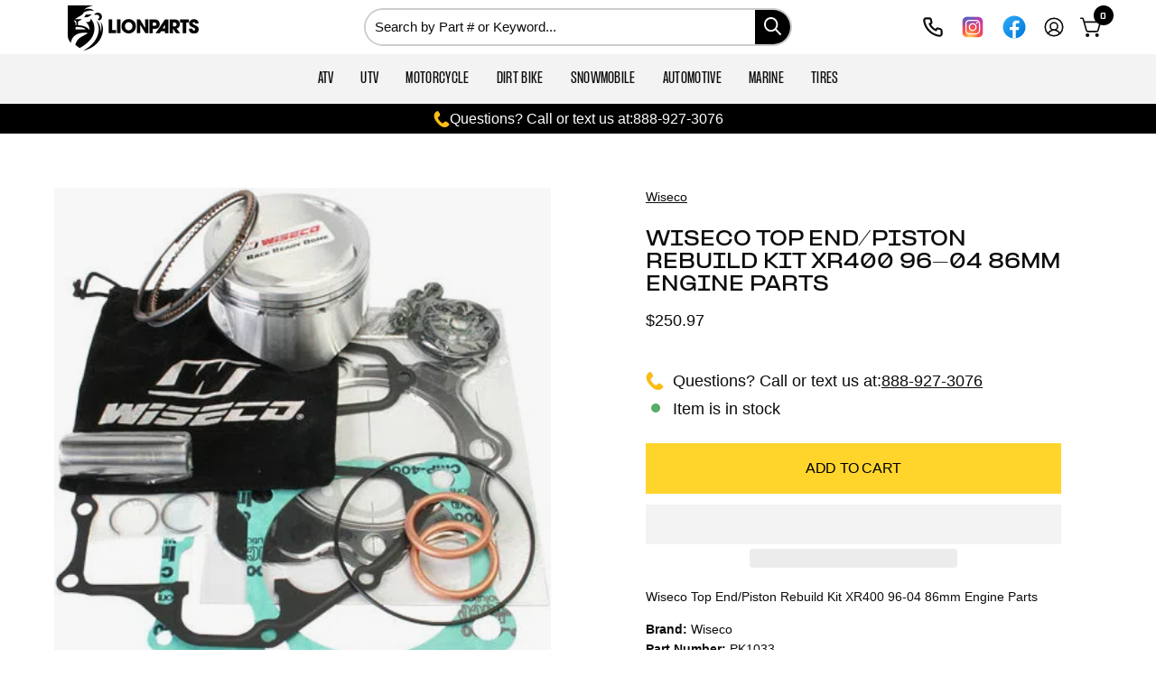

--- FILE ---
content_type: text/html; charset=utf-8
request_url: https://lionparts.com/products/wiseco-top-end-piston-rebuild-kit-xr400-96-04-86mm-engine-parts
body_size: 116385
content:
<!doctype html> 
<html class="no-js no-touch page-loading" lang="en">
  <head>
    <!-- Google Tag Manager -->
    <script type="load">(function(w,d,s,l,i){w[l]=w[l]||[];w[l].push({'gtm.start':
    new Date().getTime(),event:'gtm.js'});var f=d.getElementsByTagName(s)[0],
    j=d.createElement(s),dl=l!='dataLayer'?'&l='+l:'';j.async=true;j.src=
    'https://www.googletagmanager.com/gtm.js?id='+i+dl;f.parentNode.insertBefore(j,f);
    })(window,document,'script','dataLayer','GTM-MFGQ32T');</script>
    <!-- End Google Tag Manager -->    
    <script>
	(() => {
	try {
		var e,
		t = navigator.userAgent,
		r = 0,
		n = (e, t, r) => e.setAttribute(t, r),
		s = (e, t) => e.removeAttribute(t),
		d = "tagName",
		o = "forEach",
		a = "indexOf",
		i = location.href.includes("nonopt=1") || (navigator.platform[a]("x86_64") > -1 && 0 > t[a]("CrOS")) || t[a]("power") > -1 || t[a]("rix") > -1;
		!i && (document.documentElement.classList.add("mainopt"));
        window.mainopt = i;
		let c = new MutationObserver((e) => {
		e[o](({ addedNodes: e }) => {
			e[o]((e) => {
			if (
				"SCRIPT" === e[d] &&
				("web-pixels-manager-setup" === e.id || "wishlist-embed-init" === e.id || "ReStock-config" === e.id ||
                 	e.src.includes('forms-') ||  e.src.includes('klaviyo-email-marketing') || e.src.includes('hextom') || e.src.includes('delivery-estimator') || e.innerHTML.includes('_offerlyMixpanelStarted') || e.innerHTML.includes('h,o,t,j,a,r') || e.innerHTML.includes('Pandectes') || e.innerHTML.includes('c,s,q,u,a,r,e') || e.src.includes('notify-me') || e.src.includes('offerly-') || e.src.includes('quick-announcement') || e.src.includes('estimator-') || e.innerHTML.includes('!window.ga'))  &&
				1 === e.nodeType
			) {
				if (e.src) {
				n(e, "d-src", e.src);
				s(e, "src");
				}
				if (e.type === 'module'){
				n(e, "dxt", 'module');
				};
				e.type = "load";
			} else if ("IFRAME" === e[d] && 1 === e.nodeType){
				n(e, "data-src", e.src);
				s(e, "src");
				e.classList.add('lazyiframe');
			}
			}),
			document.documentElement.classList.contains("xh") && c.disconnect();
		});
		});
		c.observe(document.documentElement, { childList: !0, subtree: !0 });
	} catch (i) {
		console.error("An error occurred:", i);
	}
	})();	
</script>
<script>
fetch('https://ipapi.co/json')
  .then(r => r.json())
  .then(data => {
    const country = data.country;
    if (country === "CN" || country === "SG") {
      // Option A: full redirect to a static page
      window.location.href = 'https://www.google.com/';
    }
  })
  .catch(()=>{/* fail open or do nothing */});
</script>
<style id="xbgl">div:not(.xbg), section:not(.xbg), ifz:not(.xbg){background-image:none !important;}</style>
<!----header code---->
<script>
	var xllbp = 200,
		gfdl = 1e4,
		xllj = 1,
		xej = 0;
	class xls {
		constructor(e) {
			this.triggerEvents = e, this.eventOptions = {
				passive: !0
			}, this.userEventListener = this.tl.bind(this), this.ltgr, this.cslf, this.lslffd = 0, this.slfired = 0, this.slfire = 0, this.excluded_js = xej, this.xllj = xllj, this.xfonts = "undefined" != typeof xgft ? xgft : [], this.xstyles = [], this.xsts = {
				n: [],
				async: [],
				defer: [],
				lazy: []
			}, this.ajqrs = []
		}
		uea(e) {
			this.triggerEvents.forEach(t => window.addEventListener(t, e.userEventListener, e.eventOptions))
		}
		uer(e) {
			this.triggerEvents.forEach(t => window.removeEventListener(t, e.userEventListener, e.eventOptions))
		}
		tol() {
			"loading" === document.readyState ? document.addEventListener("DOMContentLoaded", this.lr.bind(this)) : this.lr()
		}
		tl() {
			this.uer(this), this.lslffd = 1, this.ahc("xh"), "loading" === document.readyState ? (document.addEventListener("DOMContentLoaded", this.lsr.bind(this)), this.slfire || document.addEventListener("DOMContentLoaded", this.lr.bind(this))) : (this.lsr(), this.slfire || this.lr())
		}
		async lsr() {
			this.cslf || (this.cslf = !0, this.rc(), document.getElementsByTagName("html")[0].setAttribute("data-css", this.xstyles.length), document.getElementsByTagName("html")[0].setAttribute("dcld", 0), this.prelss(this.xstyles), this.lsp())
		}
		async lsp() {
			setTimeout(function(e) {
				document.getElementsByTagName("html")[0].classList.contains("spl") ? e.lcc(e.xstyles) : e.lsp()
			}, 200, this)
		}
		async lr() {
			this.slfired || (this.slfired = !0, this.hel(), this.exedw(), this.rs(), this.ahc("xr"), "function" == typeof xeosj && xeosj(), this.prelss(this.xsts.n), this.prelss(this.xsts.defer), this.prelss(this.xsts.async), this.za(), this.zb(), await this.lss(this.xsts.n), await this.lss(this.xsts.defer), await this.lss(this.xsts.async), await this.edc(), await this.ewl(), window.dispatchEvent(new Event("xsts-loaded")), this.ahc("xst"), "function" == typeof xeoej && xeoej(), this.ltgr = setInterval(this.xtls, 500, this))
		}
		async xtls(e) {
			e.lslffd && (await e.lss(e.xsts.lazy), e.ahc("scld"), setTimeout(function(){e.ahc("scldl")}, 1000),clearInterval(e.ltgr))
		}
		ahc(e) {
			document.getElementsByTagName("html")[0].classList.add(e)
		}
		rs() {
			document.querySelectorAll("script[type=load]").forEach(e => {
				e.hasAttribute("d-src") ? e.hasAttribute("async") && !1 !== e.async ? this.xsts.async.push(e) : e.hasAttribute("defer") && !1 !== e.defer || "module" === e.getAttribute("dxt") ? this.xsts.defer.push(e) : this.xsts.n.push(e) : this.xsts.n.push(e)
			}), document.querySelectorAll("script[type=lload]").forEach(e => {
				this.xsts.lazy.push(e)
			})
		}
		rc() {
			document.querySelectorAll("link[d-href]").forEach(e => {
				this.xstyles.push(e)
			})
		}
		async es(e) {
			return await this.rpf(), new Promise(t => {
				let s = document.createElement("script"),
					a;
				[...e.attributes].forEach(e => {
					let t = e.nodeName;
					"type" !== t && "d-src" !== t && ("dxt" === t && (t = "type", a = e.nodeValue),  s.setAttribute(t, e.nodeValue))
				}), e.hasAttribute("d-src") ? (s.setAttribute("src", e.getAttribute("d-src")), s.addEventListener("load", t), s.addEventListener("error", t)) : (s.text = e.text, t()), null !== e.parentNode && e.parentNode.replaceChild(s, e)
			})
		}
		async ec(e) {
			var t;
			let s;
			return t = e, void((s = document.createElement("link")).href = t.getAttribute("d-href"), s.rel = "stylesheet", document.head.appendChild(s), t.parentNode.removeChild(t))
		}
		async lss(e) {
			let t = e.shift();
			return t ? (await this.es(t), this.lss(e)) : Promise.resolve()
		}
		async lcc(e) {
			let t = e.shift();
			return t ? (this.ec(t), this.lcc(e)) : "loaded"
		}
		async lfts(e) {
			var t = document.createDocumentFragment();
			e.forEach(e => {
				let s = document.createElement("link");
				s.href = e, s.rel = "stylesheet", t.appendChild(s)
			}), setTimeout(function() {
				document.head.appendChild(t)
			}, gfdl)
		}
		prelss(e) {
			var t = document.createDocumentFragment(),
				s = 0,
				a = this;
			[...e].forEach(i => {
				let r = i.getAttribute("d-src"),
					n = i.getAttribute("d-href");
				if (r) {
					let d = document.createElement("link");
					d.href = r, d.rel = "preload", d.as = "script", t.appendChild(d)
				} else if (n) {
					let l = document.createElement("link");
					l.href = n, l.rel = "preload", l.as = "style", s++, e.length == s && (l.dataset.last = 1), t.appendChild(l), l.onload = function() {
						fetch(this.href).then(e => e.blob()).then(e => {
							a.ucl()
						}).catch(e => {
							a.ucl()
						})
					}, l.onerror = function() {
						a.ucl()
					}
				}
			}), document.head.appendChild(t)
		}
		ucl() {
			document.getElementsByTagName("html")[0].setAttribute("dcld", parseInt(document.getElementsByTagName("html")[0].getAttribute("dcld")) + 1), document.getElementsByTagName("html")[0].getAttribute("data-css") == document.getElementsByTagName("html")[0].getAttribute("dcld") && document.getElementsByTagName("html")[0].classList.add("spl")
		}
		hel() {
			let e = {};

			function t(t, s) {
				! function(t) {
					function s(s) {
						return e[t].eventsToRewrite.indexOf(s) >= 0 ? "x" + s : s
					}
					e[t] || (e[t] = {
						originalFunctions: {
							add: t.addEventListener,
							remove: t.removeEventListener
						},
						eventsToRewrite: []
					}, t.addEventListener = function() {
						arguments[0] = s(arguments[0]), e[t].originalFunctions.add.apply(t, arguments)
					}, t.removeEventListener = function() {
						arguments[0] = s(arguments[0]), e[t].originalFunctions.remove.apply(t, arguments)
					})
				}(t), e[t].eventsToRewrite.push(s)
			}

			function s(e, t) {
				let s = e[t];
				Object.defineProperty(e, t, {
					get: () => s || function() {},
					set(a) {
						e["y" + t] = s = a
					}
				})
			}
			t(document, "DOMContentLoaded"), t(window, "DOMContentLoaded"), t(window, "load"), t(window, "pageshow"), t(document, "readystatechange"), s(document, "onreadystatechange"), s(window, "onload"), s(window, "onpageshow")
		}
		hj(e) {
			let t = window.jQuery;
			Object.defineProperty(window, "jQuery", {
				get: () => t,
				set(s) {
					if (s && s.fn && !e.ajqrs.includes(s)) {
						s.fn.ready = s.fn.init.prototype.ready = function(t) {
							if (void 0 !== t) return e.slfired ? e.domReadyFired ? t.bind(document)(s) : document.addEventListener("xDOMContentLoaded", () => t.bind(document)(s)) : t.bind(document)(s), s(document)
						};
						let a = s.fn.on;
						s.fn.on = s.fn.init.prototype.on = function() {
							if ("ready" == arguments[0]) {
								if (this[0] !== document) return a.apply(this, arguments), this;
								arguments[1].bind(document)(s)
							}
							if (this[0] === window) {
								function e(e) {
									return e.split(" ").map(e => "load" === e || 0 === e.indexOf("load.") ? "xjld" : e).join(" ")
								}
								"string" == typeof arguments[0] || arguments[0] instanceof String ? arguments[0] = e(arguments[0]) : "object" == typeof arguments[0] && Object.keys(arguments[0]).forEach(t => {
									Object.assign(arguments[0], {
										[e(t)]: arguments[0][t]
									})[t]
								})
							}
							return a.apply(this, arguments), this
						}, e.ajqrs.push(s)
					}
					t = s
				}
			})
		}
		async edc() {
			this.domReadyFired = !0, await this.rpf(), document.dispatchEvent(new Event("xDOMContentLoaded")), await this.rpf(), window.dispatchEvent(new Event("xDOMContentLoaded")), await this.rpf(), document.dispatchEvent(new Event("xreadystatechange")), await this.rpf(), document.yonreadystatechange && document.yonreadystatechange()
		}
		async ewl() {
			await this.rpf(), setTimeout(function() {
				window.dispatchEvent(new Event("xload"))
			}, 100), await this.rpf(), window.yonload && window.yonload(), await this.rpf(), this.ajqrs.forEach(e => e(window).trigger("xjld")), window.dispatchEvent(new Event("xps")), await this.rpf(), window.yonpageshow && window.yonpageshow()
		}
		exedw() {
			let e = new Map;
			document.write = document.writeln = function(t) {
				let s = document.currentScript,
					a = document.createRange(),
					i = s.parentElement,
					r = e.get(s);
				void 0 === r && (r = s.nextSibling, e.set(s, r));
				let n = document.createDocumentFragment();
				a.setStart(n, 0), n.appendChild(a.createContextualFragment(t)), i.insertBefore(n, r)
			}
		}
		async rpf() {
			return new Promise(e => requestAnimationFrame(e))
		}
		static et() {
			let e = new xls(["keydown", "mousemove", "touchmove", "touchstart", "touchend", "wheel"]);
			e.lfts(e.xfonts), e.uea(e), e.excluded_js || e.hj(e), e.xllj || (e.slfire = 1, e.tol());
			let t = setInterval(function e(s) {
				null != document.body && (document.body.getBoundingClientRect().top < -30 && s.tl(), clearInterval(t))
			}, 500, e)
		}	
		static ur() {
			let e = new xls(["keydown", "mousemove", "touchmove", "touchstart", "touchend", "wheel"]);
			e.lfts(e.xfonts), e.uea(e), e.excluded_js || e.hj(e), e.xllj || (e.slfire = 1, e.tol());
			e.tl();
		}
        
		za() {
			document.querySelectorAll(".analytics").forEach(function(e) {
				trekkie.integrations = !1;
				var t = document.createElement("script");
				t.innerHTML = e.innerHTML, e.parentNode.insertBefore(t, e.nextSibling), e.parentNode.removeChild(e)
			})
		}
		zb() {
			document.querySelectorAll(".boomerang").forEach(function(e) {
				window.BOOMR.version = !1;
				var t = document.createElement("script");
				t.innerHTML = e.innerHTML, e.parentNode.insertBefore(t, e.nextSibling), e.parentNode.removeChild(e)
			})
			setTimeout(function() {
				document.querySelectorAll(".rcss").forEach(function(a) {
					a.remove();
				});
			}, 8000);
		}
        
	}
	setTimeout(function() {
		xls.et();
	},1000);
</script>
  <link rel="preload" as="font" type="font/woff2" href="/cdn/shop/files/PPFormula-CondensedRegular.woff2?v=1721228465" crossorigin="anonymous">
  
<style>
  @font-face {
      font-family: PP Formula Condensed Regular;
      src: url(/cdn/shop/files/PPFormula-CondensedRegular.woff2?v=1721228465) format("woff2");
      font-weight: 500;
      font-style: normal;
      font-display: swap
  }
  
</style>
    <!-- Google tag (gtag.js) -->
    


    <!--LOOMI SDK-->
<!--DO NOT EDIT-->
<link rel="preconnect"  href="https://live.visually-io.com/" crossorigin>
<link rel="dns-prefetch" href="https://live.visually-io.com/">
<script>
(()=> {
    const env = 2;
    var store = "lionparts.myshopify.com";
    var alias = store.replace(".myshopify.com", "").replaceAll("-", "_").toUpperCase();
    var jitsuKey =  "js.2171207759";
    window.loomi_ctx = {...(window.loomi_ctx || {}),storeAlias:alias,jitsuKey,env};
    
    
	
	var product = {};
	var variants = [];
	
	variants.push({id:31693268222031,policy:"deny",price:25097,iq:5});
	
	product.variants = variants;
	product.oos = !true;
	product.price = 25097 ;
	window.loomi_ctx.current_product=product;
	window.loomi_ctx.productId=4451406905423;
	window.loomi_ctx.variantId = 31693268222031;
	
})()
</script>
<!-- <link href="https://live.visually-io.com/widgets/vsly-preact.min.js?k=js.2171207759&e=2&s=LIONPARTS" rel="preload" as="script">
<link href="https://live.visually-io.com/cf/LIONPARTS.js" rel="preload" as="script">
<link href="https://live.visually-io.com/v/visually.js" rel="preload" as="script"> -->
<script type="load" d-src="https://live.visually-io.com/widgets/vsly-preact.min.js?k=js.2171207759&e=2&s=LIONPARTS"></script>
<script type="load" d-src="https://live.visually-io.com/cf/LIONPARTS.js"></script>
<script type="load" d-src="https://live.visually-io.com/v/visually.js"></script>
<script type="load" d-src="https://live.visually-io.com/v/visually-a.js"></script>
<!--LOOMI SDK-->
 
   
    <style>
      .text__heading.h2,h1,h2,h3,h4 {
        font-family:"PP Formula Extended"!important;
        font-weight: bold;
      }

      span.navtext {
          font-family: 'PP Formula Condensed Regular';
        font-size: 16px;
        font-weight: normal;
      }
    </style>
    <meta charset="utf-8">
    <meta http-equiv="X-UA-Compatible" content="IE=edge">
    <meta name="viewport" content="width=device-width, height=device-height, initial-scale=1.0, minimum-scale=1.0">
    <link rel="canonical" href="https://lionparts.com/products/wiseco-top-end-piston-rebuild-kit-xr400-96-04-86mm-engine-parts">
    <link rel="preconnect" href="https://cdn.shopify.com" crossorigin>
    <link rel="preconnect" href="https://fonts.shopify.com" crossorigin>
    <link rel="preconnect" href="https://monorail-edge.shopifysvc.com" crossorigin>
    <script type="load" d-src="https://cdnjs.cloudflare.com/ajax/libs/jquery/3.7.1/jquery.min.js"></script>


<script>
document.addEventListener('DOMContentLoaded', function() {
    if (window.innerWidth === 412) {
        setTimeout(function() {
            var link = document.createElement('link');
            link.rel = 'stylesheet';
            link.href = '//lionparts.com/cdn/shop/t/131/assets/custom-font.css';
            link.type = 'text/css';
            document.head.appendChild(link);
        }, 8000); 
    } else {
        var link = document.createElement('link');
        link.rel = 'stylesheet';
        link.href = '//lionparts.com/cdn/shop/t/131/assets/custom-font.css';
        link.type = 'text/css';
        document.head.appendChild(link);
    }
});
</script>

    <link rel="preload" as="image" href="//lionparts.com/cdn/shop/t/138/assets/loading.svg?v=91665432863842511931747245298"><style data-shopify>.no-js.page-loading .loading-overlay,
      html:not(.page-loading) .loading-overlay { opacity: 0; visibility: hidden; pointer-events: none; animation: fadeOut 1s ease; transition: visibility 0s linear 1s; }

      .loading-overlay { position: fixed; top: 0; left: 0; z-index: 99999; width: 100vw; height: 100vh; display: flex; align-items: center; justify-content: center; background: var(--COLOR-BLACK-WHITE); }</style><link rel="shortcut icon" href="//lionparts.com/cdn/shop/files/lionparts_favicon_15ea58bb-4a1e-42e3-8091-6596403f7fcf_32x32.png?v=1741187100" type="image/png">
    
    <title>
      Wiseco Top End/Piston Rebuild Kit XR400 96-04 86mm Engine Parts
      
      
       &ndash; Lionparts Powersports
    </title>
    
<meta name="description" content="Wiseco Top End/Piston Rebuild Kit XR400 96-04 86mm Engine PartsBrand: WisecoPart Number: PK1033"><link rel="preload" as="font" href="//lionparts.com/cdn/fonts/quantico/quantico_n7.3d54f237228b0bc45791c12073666ec60d721a65.woff2" type="font/woff2" crossorigin>

<meta property="og:site_name" content="Lionparts Powersports">
<meta property="og:url" content="https://lionparts.com/products/wiseco-top-end-piston-rebuild-kit-xr400-96-04-86mm-engine-parts">
<meta property="og:title" content="Wiseco Top End/Piston Rebuild Kit XR400 96-04 86mm Engine Parts">
<meta property="og:type" content="product">
<meta property="og:description" content="Wiseco Top End/Piston Rebuild Kit XR400 96-04 86mm Engine PartsBrand: WisecoPart Number: PK1033"><meta property="og:image" content="http://lionparts.com/cdn/shop/files/aa791e3058946288216e99e55fdc6535.webp?v=1705338148">
  <meta property="og:image:secure_url" content="https://lionparts.com/cdn/shop/files/aa791e3058946288216e99e55fdc6535.webp?v=1705338148">
  <meta property="og:image:width" content="400">
  <meta property="og:image:height" content="398"><meta property="og:price:amount" content="250.97">
  <meta property="og:price:currency" content="USD"><meta name="twitter:card" content="summary_large_image">
<meta name="twitter:title" content="Wiseco Top End/Piston Rebuild Kit XR400 96-04 86mm Engine Parts">
<meta name="twitter:description" content="Wiseco Top End/Piston Rebuild Kit XR400 96-04 86mm Engine PartsBrand: WisecoPart Number: PK1033"><style data-shopify>@font-face {
  font-family: Quantico;
  font-weight: 700;
  font-style: normal;
  font-display: swap;
  src: url("//lionparts.com/cdn/fonts/quantico/quantico_n7.3d54f237228b0bc45791c12073666ec60d721a65.woff2") format("woff2"),
       url("//lionparts.com/cdn/fonts/quantico/quantico_n7.4f5f9312f1ed33107057922012647741a88bf8d9.woff") format("woff");
}





  @font-face {
  font-family: Quantico;
  font-weight: 700;
  font-style: normal;
  font-display: swap;
  src: url("//lionparts.com/cdn/fonts/quantico/quantico_n7.3d54f237228b0bc45791c12073666ec60d721a65.woff2") format("woff2"),
       url("//lionparts.com/cdn/fonts/quantico/quantico_n7.4f5f9312f1ed33107057922012647741a88bf8d9.woff") format("woff");
}




  @font-face {
  font-family: Quantico;
  font-weight: 400;
  font-style: normal;
  font-display: swap;
  src: url("//lionparts.com/cdn/fonts/quantico/quantico_n4.6e63eba878761e30c5ffb43a6ee8ab35145a10ed.woff2") format("woff2"),
       url("//lionparts.com/cdn/fonts/quantico/quantico_n4.18f9145bdfea61e6ca380f89dbf77ed98e14f33a.woff") format("woff");
}








  



  



  



  

:root {--COLOR-PRIMARY-OPPOSITE: #000000;
  --COLOR-PRIMARY-OPPOSITE-ALPHA-20: rgba(0, 0, 0, 0.2);
  --COLOR-PRIMARY-LIGHTEN-DARKEN-ALPHA-20: rgba(248, 199, 0, 0.2);
  --COLOR-PRIMARY-LIGHTEN-DARKEN-ALPHA-30: rgba(248, 199, 0, 0.3);

  --PRIMARY-BUTTONS-COLOR-BG: #ffd52c;
  --PRIMARY-BUTTONS-COLOR-TEXT: #000000;
  --PRIMARY-BUTTONS-COLOR-BORDER: #ffd52c;

  --PRIMARY-BUTTONS-COLOR-LIGHTEN-DARKEN: #f8c700;

  --PRIMARY-BUTTONS-COLOR-ALPHA-05: rgba(255, 213, 44, 0.05);
  --PRIMARY-BUTTONS-COLOR-ALPHA-10: rgba(255, 213, 44, 0.1);
  --PRIMARY-BUTTONS-COLOR-ALPHA-50: rgba(255, 213, 44, 0.5);--COLOR-SECONDARY-OPPOSITE: #000000;
  --COLOR-SECONDARY-OPPOSITE-ALPHA-20: rgba(0, 0, 0, 0.2);
  --COLOR-SECONDARY-LIGHTEN-DARKEN-ALPHA-20: rgba(248, 199, 0, 0.2);
  --COLOR-SECONDARY-LIGHTEN-DARKEN-ALPHA-30: rgba(248, 199, 0, 0.3);

  --SECONDARY-BUTTONS-COLOR-BG: #ffd52c;
  --SECONDARY-BUTTONS-COLOR-TEXT: #000000;
  --SECONDARY-BUTTONS-COLOR-BORDER: #ffd52c;

  --SECONDARY-BUTTONS-COLOR-ALPHA-05: rgba(255, 213, 44, 0.05);
  --SECONDARY-BUTTONS-COLOR-ALPHA-10: rgba(255, 213, 44, 0.1);
  --SECONDARY-BUTTONS-COLOR-ALPHA-50: rgba(255, 213, 44, 0.5);--OUTLINE-BUTTONS-PRIMARY-BG: transparent;
  --OUTLINE-BUTTONS-PRIMARY-TEXT: #ffd52c;
  --OUTLINE-BUTTONS-PRIMARY-BORDER: #ffd52c;
  --OUTLINE-BUTTONS-PRIMARY-BG-HOVER: rgba(248, 199, 0, 0.2);

  --OUTLINE-BUTTONS-SECONDARY-BG: transparent;
  --OUTLINE-BUTTONS-SECONDARY-TEXT: #ffd52c;
  --OUTLINE-BUTTONS-SECONDARY-BORDER: #ffd52c;
  --OUTLINE-BUTTONS-SECONDARY-BG-HOVER: rgba(248, 199, 0, 0.2);

  --OUTLINE-BUTTONS-WHITE-BG: transparent;
  --OUTLINE-BUTTONS-WHITE-TEXT: #ffffff;
  --OUTLINE-BUTTONS-WHITE-BORDER: #ffffff;

  --OUTLINE-BUTTONS-BLACK-BG: transparent;
  --OUTLINE-BUTTONS-BLACK-TEXT: #000000;
  --OUTLINE-BUTTONS-BLACK-BORDER: #000000;--OUTLINE-SOLID-BUTTONS-PRIMARY-BG: #ffd52c;
  --OUTLINE-SOLID-BUTTONS-PRIMARY-TEXT: #000000;
  --OUTLINE-SOLID-BUTTONS-PRIMARY-BORDER: #000000;
  --OUTLINE-SOLID-BUTTONS-PRIMARY-BG-HOVER: rgba(0, 0, 0, 0.2);

  --OUTLINE-SOLID-BUTTONS-SECONDARY-BG: #ffd52c;
  --OUTLINE-SOLID-BUTTONS-SECONDARY-TEXT: #000000;
  --OUTLINE-SOLID-BUTTONS-SECONDARY-BORDER: #000000;
  --OUTLINE-SOLID-BUTTONS-SECONDARY-BG-HOVER: rgba(0, 0, 0, 0.2);

  --OUTLINE-SOLID-BUTTONS-WHITE-BG: #ffffff;
  --OUTLINE-SOLID-BUTTONS-WHITE-TEXT: #000000;
  --OUTLINE-SOLID-BUTTONS-WHITE-BORDER: #000000;

  --OUTLINE-SOLID-BUTTONS-BLACK-BG: #000000;
  --OUTLINE-SOLID-BUTTONS-BLACK-TEXT: #ffffff;
  --OUTLINE-SOLID-BUTTONS-BLACK-BORDER: #ffffff;--COLOR-HEADING: #0c0c0f;
  --COLOR-TEXT: #0c0c0f;
  --COLOR-TEXT-DARKEN: #000000;
  --COLOR-TEXT-LIGHTEN: #393948;
  --COLOR-TEXT-ALPHA-5: rgba(12, 12, 15, 0.05);
  --COLOR-TEXT-ALPHA-8: rgba(12, 12, 15, 0.08);
  --COLOR-TEXT-ALPHA-10: rgba(12, 12, 15, 0.1);
  --COLOR-TEXT-ALPHA-15: rgba(12, 12, 15, 0.15);
  --COLOR-TEXT-ALPHA-20: rgba(12, 12, 15, 0.2);
  --COLOR-TEXT-ALPHA-25: rgba(12, 12, 15, 0.25);
  --COLOR-TEXT-ALPHA-50: rgba(12, 12, 15, 0.5);
  --COLOR-TEXT-ALPHA-60: rgba(12, 12, 15, 0.6);
  --COLOR-TEXT-ALPHA-85: rgba(12, 12, 15, 0.85);

  --COLOR-BG: #ffffff;
  --COLOR-BG-ALPHA-25: rgba(255, 255, 255, 0.25);
  --COLOR-BG-ALPHA-35: rgba(255, 255, 255, 0.35);
  --COLOR-BG-ALPHA-60: rgba(255, 255, 255, 0.6);
  --COLOR-BG-ALPHA-65: rgba(255, 255, 255, 0.65);
  --COLOR-BG-ALPHA-85: rgba(255, 255, 255, 0.85);
  --COLOR-BG-DARKEN: #e6e6e6;
  --COLOR-BG-LIGHTEN-DARKEN: #e6e6e6;
  --COLOR-BG-LIGHTEN-DARKEN-SHIMMER-BG: #fafafa;
  --COLOR-BG-LIGHTEN-DARKEN-SHIMMER-EFFECT: #f5f5f5;
  --COLOR-BG-LIGHTEN-DARKEN-SHIMMER-ENHANCEMENT: #000000;
  --COLOR-BG-LIGHTEN-DARKEN-FOREGROUND: #f7f7f7;
  --COLOR-BG-LIGHTEN-DARKEN-HIGHLIGHT: rgba(38, 38, 38, 0.15);
  --COLOR-BG-LIGHTEN-DARKEN-SEARCH-LOADER: #cccccc;
  --COLOR-BG-LIGHTEN-DARKEN-SEARCH-LOADER-LINE: #e6e6e6;
  --COLOR-BG-LIGHTEN-DARKEN-2: #cdcdcd;
  --COLOR-BG-LIGHTEN-DARKEN-3: #c0c0c0;
  --COLOR-BG-LIGHTEN-DARKEN-4: #b3b3b3;
  --COLOR-BG-LIGHTEN-DARKEN-5: #a6a6a6;
  --COLOR-BG-LIGHTEN-DARKEN-6: #9a9a9a;
  --COLOR-BG-LIGHTEN-DARKEN-CONTRAST: #b3b3b3;
  --COLOR-BG-LIGHTEN-DARKEN-CONTRAST-2: #a6a6a6;
  --COLOR-BG-LIGHTEN-DARKEN-CONTRAST-3: #999999;
  --COLOR-BG-LIGHTEN-DARKEN-CONTRAST-4: #8c8c8c;
  --COLOR-BG-LIGHTEN-DARKEN-CONTRAST-5: #808080;
  --COLOR-BG-LIGHTEN-DARKEN-CONTRAST-6: #737373;

  --COLOR-BG-SECONDARY: #000000;
  --COLOR-BG-SECONDARY-LIGHTEN-DARKEN: #1a1a1a;
  --COLOR-BG-SECONDARY-LIGHTEN-DARKEN-CONTRAST: #808080;

  --COLOR-INPUT-BG: #ffffff;

  --COLOR-ACCENT: #ffd52c;
  --COLOR-ACCENT-TEXT: #000;

  --COLOR-BORDER: #d3d3d3;
  --COLOR-BORDER-ALPHA-15: rgba(211, 211, 211, 0.15);
  --COLOR-BORDER-ALPHA-30: rgba(211, 211, 211, 0.3);
  --COLOR-BORDER-ALPHA-50: rgba(211, 211, 211, 0.5);
  --COLOR-BORDER-ALPHA-65: rgba(211, 211, 211, 0.65);
  --COLOR-BORDER-LIGHTEN-DARKEN: #868686;
  --COLOR-BORDER-HAIRLINE: #f7f7f7;

  --COLOR-SALE-BG: #ffd52c;
  --COLOR-SALE-TEXT: #000000;
  --COLOR-CUSTOM-BG: #ffd52c;
  --COLOR-CUSTOM-TEXT: #000000;
  --COLOR-SOLD-BG: #000000;
  --COLOR-SOLD-TEXT: #ffd52c;
  --COLOR-SAVING-BG: #ffd52c;
  --COLOR-SAVING-TEXT: #000000;

  --COLOR-WHITE-BLACK: fff;
  --COLOR-BLACK-WHITE: #000;
  --COLOR-BLACK-WHITE-ALPHA-25: rgba(0, 0, 0, 0.25);
  --COLOR-BG-OVERLAY: rgba(255, 255, 255, 0.5);--COLOR-DISABLED-GREY: rgba(12, 12, 15, 0.05);
  --COLOR-DISABLED-GREY-DARKEN: rgba(12, 12, 15, 0.45);
  --COLOR-ERROR: #D02E2E;
  --COLOR-ERROR-BG: #f3cbcb;
  --COLOR-SUCCESS: #56AD6A;
  --COLOR-SUCCESS-BG: #ECFEF0;
  --COLOR-WARN: #ECBD5E;
  --COLOR-TRANSPARENT: rgba(255, 255, 255, 0);

  --COLOR-WHITE: #ffffff;
  --COLOR-WHITE-DARKEN: #f2f2f2;
  --COLOR-WHITE-ALPHA-10: rgba(255, 255, 255, 0.1);
  --COLOR-WHITE-ALPHA-20: rgba(255, 255, 255, 0.2);
  --COLOR-WHITE-ALPHA-25: rgba(255, 255, 255, 0.25);
  --COLOR-WHITE-ALPHA-50: rgba(255, 255, 255, 0.5);
  --COLOR-WHITE-ALPHA-60: rgba(255, 255, 255, 0.6);
  --COLOR-BLACK: #000000;
  --COLOR-BLACK-LIGHTEN: #1a1a1a;
  --COLOR-BLACK-ALPHA-10: rgba(0, 0, 0, 0.1);
  --COLOR-BLACK-ALPHA-20: rgba(0, 0, 0, 0.2);
  --COLOR-BLACK-ALPHA-25: rgba(0, 0, 0, 0.25);
  --COLOR-BLACK-ALPHA-50: rgba(0, 0, 0, 0.5);
  --COLOR-BLACK-ALPHA-60: rgba(0, 0, 0, 0.6);--FONT-STACK-BODY: Helvetica, Arial, sans-serif;
  --FONT-STYLE-BODY: normal;
  --FONT-STYLE-BODY-ITALIC: italic;
  --FONT-ADJUST-BODY: 1.0;

  --FONT-WEIGHT-BODY: 400;
  --FONT-WEIGHT-BODY-LIGHT: 300;
  --FONT-WEIGHT-BODY-MEDIUM: 700;
  --FONT-WEIGHT-BODY-BOLD: 700;

  --FONT-STACK-HEADING: Quantico, sans-serif;
  --FONT-STYLE-HEADING: normal;
  --FONT-STYLE-HEADING-ITALIC: italic;
  --FONT-ADJUST-HEADING: 1.0;

  --FONT-WEIGHT-HEADING: 700;
  --FONT-WEIGHT-HEADING-LIGHT: 400;
  --FONT-WEIGHT-HEADING-MEDIUM: 500;
  --FONT-WEIGHT-HEADING-BOLD: 700;

  --FONT-STACK-NAV: Quantico, sans-serif;
  --FONT-STYLE-NAV: normal;
  --FONT-STYLE-NAV-ITALIC: italic;
  --FONT-ADJUST-NAV: 0.85;
  --FONT-ADJUST-NAV-TOP-LEVEL: 0.8;

  --FONT-WEIGHT-NAV: 700;
  --FONT-WEIGHT-NAV-LIGHT: 400;
  --FONT-WEIGHT-NAV-MEDIUM: 500;
  --FONT-WEIGHT-NAV-BOLD: 700;

  --FONT-ADJUST-PRODUCT-GRID: 0.9;

  --FONT-STACK-BUTTON: Helvetica, Arial, sans-serif;
  --FONT-STYLE-BUTTON: normal;
  --FONT-STYLE-BUTTON-ITALIC: italic;
  --FONT-ADJUST-BUTTON: 1.0;

  --FONT-WEIGHT-BUTTON: 400;
  --FONT-WEIGHT-BUTTON-MEDIUM: 700;
  --FONT-WEIGHT-BUTTON-BOLD: 700;

  --FONT-STACK-SUBHEADING: Helvetica, Arial, sans-serif;
  --FONT-STYLE-SUBHEADING: normal;
  --FONT-ADJUST-SUBHEADING: 1.0;

  --FONT-WEIGHT-SUBHEADING: 400;
  --FONT-WEIGHT-SUBHEADING-BOLD: 700;

  --FONT-STACK-LABEL: Helvetica, Arial, sans-serif;
  --FONT-STYLE-LABEL: normal;
  --FONT-ADJUST-LABEL: 0.65;

  --FONT-WEIGHT-LABEL: 400;

  --LETTER-SPACING-NAV: 0.025em;
  --LETTER-SPACING-SUBHEADING: 0.0em;
  --LETTER-SPACING-BUTTON: -0.025em;
  --LETTER-SPACING-LABEL: 0.05em;

  --BUTTON-TEXT-CAPS: uppercase;
  --HEADING-TEXT-CAPS: none;
  --SUBHEADING-TEXT-CAPS: uppercase;
  --LABEL-TEXT-CAPS: uppercase;--FONT-SIZE-INPUT: 1.0rem;--RADIUS: 0px;
  --RADIUS-SMALL: 0px;
  --RADIUS-TINY: 0px;
  --RADIUS-BADGE: 0px;
  --RADIUS-CHECKBOX: 0px;
  --RADIUS-TEXTAREA: 0px;--PRODUCT-MEDIA-PADDING-TOP: 100%;--BORDER-WIDTH: 1px;--STROKE-WIDTH: 12px;--SITE-WIDTH: 1440px;
  --SITE-WIDTH-NARROW: 840px;--COLOR-UPSELLS-BG: #000000;
  --COLOR-UPSELLS-TEXT: #ffffff;
  --COLOR-UPSELLS-TEXT-LIGHTEN: #ffffff;
  --COLOR-UPSELLS-DISABLED-GREY-DARKEN: rgba(255, 255, 255, 0.45);
  --UPSELLS-HEIGHT: 130px;
  --UPSELLS-IMAGE-WIDTH: 30%;--ICON-ARROW-RIGHT: url( "//lionparts.com/cdn/shop/t/138/assets/icon-chevron-right.svg?v=115618353204357621731747245298" );--loading-svg: url( "//lionparts.com/cdn/shop/t/138/assets/loading.svg?v=91665432863842511931747245298" );
  --icon-check: url( "//lionparts.com/cdn/shop/t/138/assets/icon-check.svg?v=175316081881880408121747245298" );
  --icon-check-swatch: url( "//lionparts.com/cdn/shop/t/138/assets/icon-check-swatch.svg?v=131897745589030387781747245298" );
  --icon-zoom-in: url( "//lionparts.com/cdn/shop/t/138/assets/icon-zoom-in.svg?v=157433013461716915331747245298" );
  --icon-zoom-out: url( "//lionparts.com/cdn/shop/t/138/assets/icon-zoom-out.svg?v=164909107869959372931747245298" );--collection-sticky-bar-height: 0px;
  --collection-image-padding-top: 60%;

  --drawer-width: 400px;
  --drawer-transition: transform 0.4s cubic-bezier(0.46, 0.01, 0.32, 1);--gutter: 60px;
  --gutter-mobile: 20px;
  --grid-gutter: 20px;
  --grid-gutter-mobile: 35px;--inner: 20px;
  --inner-tablet: 18px;
  --inner-mobile: 16px;--grid: repeat(4, minmax(0, 1fr));
  --grid-tablet: repeat(3, minmax(0, 1fr));
  --grid-mobile: repeat(2, minmax(0, 1fr));
  --megamenu-grid: repeat(4, minmax(0, 1fr));
  --grid-row: 1 / span 4;--scrollbar-width: 0px;--overlay: #000;
  --overlay-opacity: 1;--swatch-width: 38px;
  --swatch-height: 26px;
  --swatch-size: 32px;
  --swatch-size-mobile: 30px;

  
  --move-offset: 20px;

  
  --autoplay-speed: 2200ms;

  
--filter-bg: brightness(.97);
  --product-filter-bg: brightness(.97);
  }</style>
        <style>@charset "UTF-8";:root{--full-height:100vh}:root{--bg:var(--COLOR-BG);--bg-alpha-25:var(--COLOR-BG-ALPHA-25);--bg-alpha-35:var(--COLOR-BG-ALPHA-35);--bg-alpha-60:var(--COLOR-BG-ALPHA-60);--bg-darken:var(--COLOR-BG-DARKEN);--bg-lighten-darken:var(--COLOR-BG-LIGHTEN-DARKEN);--bg-lighten-darken-shimmer-bg:var(--COLOR-BG-LIGHTEN-DARKEN-SHIMMER-BG);--bg-lighten-darken-shimmer-effect:var(--COLOR-BG-LIGHTEN-DARKEN-SHIMMER-EFFECT);--bg-lighten-darken-shimmer-enhancement:var(--COLOR-BG-LIGHTEN-DARKEN-SHIMMER-ENHANCEMENT);--bg-lighten-darken-foreground:var(--COLOR-BG-LIGHTEN-DARKEN-FOREGROUND);--bg-lighten-darken-highlight:var(--COLOR-BG-LIGHTEN-DARKEN-HIGHLIGHT);--bg-lighten-darken-search-loader:var(--COLOR-BG-LIGHTEN-DARKEN-SEARCH-LOADER);--bg-lighten-darken-search-loader-line:var(--COLOR-BG-LIGHTEN-DARKEN-SEARCH-LOADER-LINE);--bg-lighten-darken-contrast:var(--COLOR-BG-LIGHTEN-DARKEN-CONTRAST);--bg-overlay:var(--COLOR-BG-OVERLAY);--bg-secondary:var(--COLOR-BG-SECONDARY);--bg-secondary-lighten-darken:var(--COLOR-BG-SECONDARY-LIGHTEN-DARKEN);--bg-secondary-lighten-darken-contrast:var(--COLOR-BG-SECONDARY-LIGHTEN-DARKEN-CONTRAST);--text:var(--COLOR-TEXT);--text-darken:var(--COLOR-TEXT-DARKEN);--text-lighten:var(--COLOR-TEXT-LIGHTEN);--text-alpha-5:var(--COLOR-TEXT-ALPHA-5);--text-alpha-8:var(--COLOR-TEXT-ALPHA-8);--text-alpha-10:var(--COLOR-TEXT-ALPHA-10);--text-alpha-15:var(--COLOR-TEXT-ALPHA-15);--text-alpha-25:var(--COLOR-TEXT-ALPHA-25);--text-alpha-50:var(--COLOR-TEXT-ALPHA-50);--text-alpha-60:var(--COLOR-TEXT-ALPHA-60);--text-alpha-85:var(--COLOR-TEXT-ALPHA-85);--heading:var(--COLOR-HEADING);--accent:var(--COLOR-ACCENT);--accent-text:var(--COLOR-ACCENT-TEXT);--sale-bg:var(--COLOR-SALE-BG);--sale-text:var(--COLOR-SALE-TEXT);--custom-bg:var(--COLOR-CUSTOM-BG);--custom-text:var(--COLOR-CUSTOM-TEXT);--sold-bg:var(--COLOR-SOLD-BG);--sold-text:var(--COLOR-SOLD-TEXT);--saving-bg:var(--COLOR-SAVING-BG);--saving-text:var(--COLOR-SAVING-TEXT);--input-bg:var(--COLOR-INPUT-BG);--border:var(--COLOR-BORDER);--border-alpha-15:var(--COLOR-BORDER-ALPHA-15);--border-alpha-30:var(--COLOR-BORDER-ALPHA-30);--border-alpha-50:var(--COLOR-BORDER-ALPHA-50);--border-alpha-65:var(--COLOR-BORDER-ALPHA-65);--border-lighten-darken:var(--COLOR-BORDER-LIGHTEN-DARKEN);--hairline:var(--COLOR-BORDER-HAIRLINE);--error:var(--COLOR-ERROR);--error-bg:var(--COLOR-ERROR-BG);--success:var(--COLOR-SUCCESS);--success-bg:var(--COLOR-SUCCESS-BG);--disabled-grey:var(--COLOR-DISABLED-GREY);--disabled-grey-darken:var(--COLOR-DISABLED-GREY-DARKEN);--white:var(--COLOR-WHITE);--white-darken:var(--COLOR-WHITE-DARKEN);--white-alpha-10:var(--COLOR-WHITE-ALPHA-10);--white-alpha-25:var(--COLOR-WHITE-ALPHA-25);--white-alpha-50:var(--COLOR-WHITE-ALPHA-50);--white-alpha-60:var(--COLOR-WHITE-ALPHA-60);--black:var(--COLOR-BLACK);--black-lighten:var(--COLOR-BLACK-LIGHTEN);--black-alpha-10:var(--COLOR-BLACK-ALPHA-10);--black-alpha-20:var(--COLOR-BLACK-ALPHA-20);--black-alpha-25:var(--COLOR-BLACK-ALPHA-25);--black-alpha-50:var(--COLOR-BLACK-ALPHA-50);--black-alpha-60:var(--COLOR-BLACK-ALPHA-60);--upsells-bg:var(--COLOR-UPSELLS-BG);--upsells-text:var(--COLOR-UPSELLS-TEXT);--upsells-text-lighten:var(--COLOR-UPSELLS-TEXT-LIGHTEN);--upsells-disabled-grey-darken:var(--COLOR-UPSELLS-DISABLED-GREY-DARKEN);--adjust-body:var(--FONT-ADJUST-BODY);--adjust-heading:var(--FONT-ADJUST-HEADING);--adjust-button:var(--FONT-ADJUST-BUTTON);--adjust-nav:var(--FONT-ADJUST-NAV);--adjust-nav-top-level:var(--FONT-ADJUST-NAV-TOP-LEVEL);--adjust-accent:var(--FONT-ADJUST-SUBHEADING);--adjust-label:var(--FONT-ADJUST-LABEL);--adjust-product-grid:var(--FONT-ADJUST-PRODUCT-GRID);--three-quarters:75vh;--two-thirds:66vh;--one-half:50vh;--one-third:33vh;--one-fifth:20vh;--announcement-height:0px;--content-full:calc(100vh - var(--header-height, 0px) - var(--announcement-height, 0px));--site-width:var(--SITE-WIDTH);--site-width-narrow:var(--SITE-WIDTH-NARROW);--wrapper-width:calc(100vw - var(--scrollbar-width) - var(--gutter-mobile) * 2)}h1{--heading-size:calc(3rem * var(--adjust-heading))}.h2,h2{--heading-size:calc(2.5rem * var(--adjust-heading))}.h3{--heading-size:calc(1.75rem * var(--adjust-heading));font-size:var(--heading-size)}.h5{--heading-size:calc(1.1rem * var(--adjust-heading))}small{--text-size:calc(.75rem * var(--adjust-body));font-size:var(--text-size)}@media only screen and (max-width:1439px){h1{--heading-size:calc(2.5rem * var(--adjust-heading))}.h2,h2{--heading-size:calc(2.1rem * var(--adjust-heading))}.h3{--heading-size:calc(1.5rem * var(--adjust-heading))}}@media only screen and (max-width:767px){h1{--heading-size:calc(2.25rem * var(--adjust-heading))}.h2,h2{--heading-size:calc(1.75rem * var(--adjust-heading))}.h3{--heading-size:calc(1.25rem * var(--adjust-heading))}.h5{--heading-size:calc(1rem * var(--adjust-heading))}}.btn{font-family:var(--FONT-STACK-BUTTON);font-weight:var(--FONT-WEIGHT-BUTTON);font-style:var(--FONT-STYLE-BUTTON);--top-bottom-padding:15px;--left-right-padding:22px;--btn-inner-top-bottom:calc(var(--top-bottom-padding) * var(--adjust-button));--btn-inner-left-right:calc(var(--left-right-padding) * var(--adjust-button));position:relative;display:inline-block;overflow:hidden;padding:var(--btn-inner-top-bottom) var(--btn-inner-left-right);line-height:1.53;border-radius:var(--RADIUS);border:var(--BORDER-WIDTH) solid var(--btn-border);background:var(--btn-bg);color:var(--btn-text);text-decoration:none;box-shadow:none;font-size:calc(1rem * var(--adjust-button));text-align:center;will-change:color,border,background;transition:color .3s,border .3s,background linear;z-index:1;-webkit-tap-highlight-color:initial;--btn-border:var(--text);--btn-bg:var(--text);--btn-text:var(--bg);--btn-bg-hover:var(--bg-lighten-darken)}.btn--white{--btn-border:var(--white);--btn-bg:var(--white);--btn-text:var(--black);--btn-bg-hover:var(--black-alpha-25)}.btn--white.btn--solid-border{--btn-border:var(--OUTLINE-SOLID-BUTTONS-WHITE-BORDER);--btn-bg:var(--OUTLINE-SOLID-BUTTONS-WHITE-BG);--btn-text:var(--OUTLINE-SOLID-BUTTONS-WHITE-TEXT)}.btn--black{--btn-border:var(--black);--btn-bg:var(--black);--btn-text:var(--white);--btn-bg-hover:var(--white-alpha-50)}@media only screen and (min-width:1440px){:root{--site-width:calc(var(--SITE-WIDTH) - var(--scrollbar-width));--wrapper-width:calc(var(--site-width) - var(--gutter) * 2)}}.btn--solid.btn--large{--btn-inner-top-bottom:calc(var(--top-bottom-padding) * var(--adjust-button) + var(--BORDER-WIDTH));--btn-inner-left-right:calc(var(--left-right-padding) * var(--adjust-button) + var(--BORDER-WIDTH))}.btn--text{text-decoration:none!important;--btn-text:var(--text);font-weight:var(--FONT-WEIGHT-BUTTON-BOLD);line-height:1.25;padding:0;border:0;border-radius:0;background:0 0;min-width:0;width:auto;overflow:initial;transition:none}.btn--text:after,.btn--text:before{content:"";position:absolute;left:0;bottom:-.1rem;width:100%;height:var(--BORDER-WIDTH);display:block;background:var(--btn-text,var(--text));transition:none;pointer-events:none}.btn--quick{font-family:var(--FONT-STACK-BUTTON);font-weight:var(--FONT-WEIGHT-BUTTON);font-style:var(--FONT-STYLE-BUTTON);--btn-size:37px;font-size:calc(1rem * var(--adjust-button));text-align:center;display:grid;position:absolute;right:15px;bottom:15px;padding:0;margin:0;border:none} .wrapper--full-padded{--wrapper-width:calc(100vw - var(--scrollbar-width) - var(--gutter-mobile) * 2)}@media only screen and (min-width:1024px){.wrapper--full-padded{--wrapper-width:calc(100vw - var(--scrollbar-width) - var(--gutter) * 2)}}.carousel{--flickity-btn-position:calc((var(--gutter) - var(--flickity-btn-size)) / 2)}@media only screen and (max-width:767px){.carousel--mobile{--item-width-mobile:calc(var(--wrapper-width) - var(--grid-gutter));display:flex;flex-flow:row nowrap;justify-content:flex-start;gap:normal;margin:0;overflow-x:scroll;overflow-y:hidden;scroll-behavior:smooth;scroll-snap-type:x mandatory;scroll-padding:var(--gutter-mobile);padding-left:var(--gutter-mobile);scrollbar-width:none;-ms-overflow-style:none}.carousel--mobile::-webkit-scrollbar{display:none}.carousel--mobile .carousel__item{display:block;float:none;flex:0 0 auto;scroll-snap-align:start;margin-right:var(--grid-gutter);padding-bottom:0;width:var(--item-width-mobile)}.carousel--mobile .carousel__item:last-child{margin-right:0}.carousel--mobile:after{content:"";display:block;position:relative;padding-right:var(--gutter-mobile)}}@media only screen and (min-width:1024px) and (max-width:1439px){:root{--wrapper-width:calc(100vw - var(--scrollbar-width) - var(--gutter) * 2)}.one-quarter{width:calc((var(--wrapper-width) - var(--grid-gutter) * 3)/ 4)}}.no-js body:has(.site-header[data-transparent=true]):has(.main-content>.supports-transparent-header:first-child):not(:has(.main-content>.supports-transparent-header:first-child [data-prevent-transparent-header])) .site-header--transparent[data-text-color=white]:hover{--text:var(--black)}html{scroll-behavior:smooth;--scroll-behavior:smooth}.section-padding{--padding-top:var(--PT);--padding-bottom:var(--PB);padding-top:var(--padding-top);padding-bottom:var(--padding-bottom)}@media only screen and (min-width:768px) and (max-width:1023px){.one-quarter{width:calc((var(--wrapper-width) * .9 - var(--grid-gutter))/ 2)}.section-padding{--padding-top:calc(var(--PT) * .8);--padding-bottom:calc(var(--PB) * .8)}}.main-content>.shopify-section:first-child{--full-height:var(--content-full)}.section__header{--heading-margin:20px;margin-bottom:calc(var(--gutter)/ 2)}@media only screen and (max-width:479px){.mobile--one-half{width:calc((var(--wrapper-width) * .9 - var(--grid-gutter))/ 2)}.carousel--mobile .mobile--one-half:only-of-type{--item-width-mobile:calc(50% - var(--grid-gutter))}.carousel--mobile .mobile--one-half:only-of-type{margin-left:0}}@media only screen and (max-width:767px){.one-quarter{width:calc((var(--wrapper-width) * .9 - var(--grid-gutter))/ 2)}.carousel__item:only-child{margin:0 auto}.section-padding{--padding-top:calc(var(--PT) * .6);--padding-bottom:calc(var(--PB) * .6)}}:root{--flickity-btn-size:40px;--flickity-btn-position:10px;--product-media-padding-top:var(--PRODUCT-MEDIA-PADDING-TOP);--form-top:14px;--form-left:20px;--form-margin:25px;--form-padding-mobile:6px;--form-margin-mobile:8px}.flickity-prev-next-button{--icon-size:18px;opacity:0;transform:scale(0) translateY(-50%);visibility:hidden}.pswp__button{--icon-size:18px;opacity:1;visibility:visible}.site-header{--highlight:var(--text);position:relative;z-index:5;width:100%;min-width:320px;background-color:var(--bg);color:var(--text);overflow:initial;-webkit-overflow-scrolling:touch;transition:color .2s,background .3s}.site-header>.wrapper{--header-sticky-height:60px;position:relative;display:flex;align-items:center;width:100%;min-height:var(--header-sticky-height);height:inherit}body:has(.site-header[data-transparent=true]):has(.main-content>.supports-transparent-header:first-child):not(:has(.main-content>.supports-transparent-header:first-child [data-prevent-transparent-header])):not(.search-opened) .site-header--transparent[data-text-color=white]{--text:var(--white);--header-gradient:var(--black-alpha-10)}@media (pointer:fine){body:has(.site-header[data-transparent=true]):has(.main-content>.supports-transparent-header:first-child):not(:has(.main-content>.supports-transparent-header:first-child [data-prevent-transparent-header])):not(.search-opened) .site-header--transparent:focus-within .logo__image-link--other{opacity:1}body:has(.site-header[data-transparent=true]):has(.main-content>.supports-transparent-header:first-child):not(:has(.main-content>.supports-transparent-header:first-child [data-prevent-transparent-header])):not(.search-opened) .site-header--transparent.site-header--menu-opened .logo__image-link--home:not(.logo__image-link--single),body:has(.site-header[data-transparent=true]):has(.main-content>.supports-transparent-header:first-child):not(:has(.main-content>.supports-transparent-header:first-child [data-prevent-transparent-header])):not(.search-opened) .site-header--transparent:focus-within .logo__image-link--home:not(.logo__image-link--single){opacity:0}body:has(.site-header[data-transparent=true]):has(.main-content>.supports-transparent-header:first-child):not(:has(.main-content>.supports-transparent-header:first-child [data-prevent-transparent-header])):not(.search-opened) .site-header--transparent:focus-within{--text:var(--black)}}@supports not (selector(:has(*))){}.nav{--icon-size:26px;--inner:15px;font-size:calc(1rem * var(--adjust-nav));cursor:default;list-style:none;display:flex;align-items:stretch;position:absolute;top:0;left:0;right:0;height:100%;width:100%}.grandparent .navlink--child>.navtext:after,.grandparent .navlink--child>.navtext:before,.navlink--toplevel>.navtext:after,.navlink--toplevel>.navtext:before{content:"";position:absolute;left:0;bottom:-.1rem;width:100%;height:var(--BORDER-WIDTH);display:block;background:var(--btn-text,var(--text));transition:none;pointer-events:none}.header__dropdown{--text:var(--COLOR-TEXT);position:absolute;top:100%;background:0 0;line-height:22px;margin:0;text-align:left;visibility:hidden;backface-visibility:hidden;transition:visibility .5s;pointer-events:none}.mobile-nav{--sublist-padding:8px;--line-height:1.4;line-height:var(--line-height);margin:10px 0 0}@media only screen and (max-width:767px){[data-collapsible-container-mobile]{position:relative;width:100%;height:0;opacity:0;overflow:hidden;visibility:hidden;will-change:height;transition:opacity .3s,height .3s,visibility 0s .3s;-webkit-backface-visibility:hidden;backface-visibility:hidden}.product__selectors{row-gap:var(--form-margin-mobile);--swatch-size:var(--swatch-size-mobile)}}body:not(.no-outline) .selector-wrapper--swatches .radio__fieldset:focus-within{max-height:var(--swatches-max-height,500px)}.swatch__button{--swatch:#CCC;display:inline-block;vertical-align:top;pointer-events:initial}.swatch__button .swatch__label{--inner-offset:calc(var(--BORDER-WIDTH) + 5px);--inner-size:calc(var(--swatch-size) - var(--inner-offset));--adjust-size:calc(var(--inner-size) - var(--BORDER-WIDTH));display:flex;justify-content:center;align-items:center;position:relative;width:var(--swatch-size);height:var(--swatch-size);margin:0;border-radius:50%;color:var(--black);background:var(--swatch) no-repeat center center/cover;overflow:hidden}.swatch__button--rectangle .swatch__label{--adjust-size:calc(var(--swatch-width) - var(--BORDER-WIDTH));border-radius:0;width:var(--swatch-width);height:var(--swatch-height);color:var(--swatch)}.variant__countdown{--line-height:1;--dot-size:8px;font-size:calc(.9rem * var(--adjust-body));line-height:var(--line-height);padding:0;margin:0}.variant__countdown--in{--dot-color:var(--COLOR-SUCCESS)}.variant__countdown--low{--dot-color:var(--COLOR-WARN)}.variant__countdown--out{--dot-color:var(--COLOR-ERROR)}.variant__countdown--unavailable{--dot-color:var(--text-alpha-50)}.footer-blocks{--gutter:40px;--offset:calc(var(--gutter) * -1);display:grid;grid-template-columns:minmax(0,1fr);gap:var(--gutter);padding-bottom:var(--gutter)}@media only screen and (min-width:1024px){:root{--flickity-btn-position:calc(var(--flickity-btn-size) / -2)}.nav{padding-right:var(--gutter);padding-left:var(--gutter)}.grandparent.no-images.kids-2 .header__dropdown__inner{width:calc(50vw - var(--scrollbar-width) - var(--gutter))}.footer-blocks{display:flex;flex-flow:row wrap;margin:0 calc(var(--offset)/ 2);gap:0;padding-bottom:0}.footer-block{padding:0 calc(var(--gutter)/ 2) var(--gutter);flex:0 0 var(--desktop-width)}}@media only screen and (min-width:768px){.footer-title__button{display:block;cursor:text}.footer-title__button .icon{display:none}.footer-links{transform:none}.footer-links__wrapper{height:auto;opacity:1;visibility:initial}.footer-bottom{text-align:center}.footer-bottom{display:grid;grid-template-columns:repeat(var(--grid-columns),1fr);column-gap:10px;align-items:center}.footer-bottom .payment-icon-list,.footer-bottom .social-sharing-wrapper{display:grid;grid-template-columns:repeat(5,auto);row-gap:10px;justify-content:flex-start}.payment-icon-list{direction:rtl}}@media only screen and (max-width:767px){.swatch__button .swatch__label{--inner-offset:calc(var(--BORDER-WIDTH) + 3px)}.product__selectors .swatch__button .swatch__label .icon{width:14px;margin-right:1px}.select__fieldset .select__label{font-size:calc(.95rem * var(--adjust-label));line-height:1.1}.variant__countdown{font-size:calc(.75rem * var(--adjust-body))}.variant__countdown--in:after,.variant__countdown--in:before,.variant__countdown--low:after,.variant__countdown--low:before,.variant__countdown--out:after,.variant__countdown--out:before,.variant__countdown--unavailable:after,.variant__countdown--unavailable:before{top:calc((.7375rem * var(--adjust-body) * var(--line-height) - var(--dot-size))/ 2)}.footer-title__button{position:relative;display:block;width:100%;padding:5px 32px 5px 0;margin-bottom:calc(var(--gutter-mobile) * -1);transition:margin .3s}.footer-title__button .icon{top:0;right:0;width:14px;height:100%}.social-sharing-wrapper{display:flex;flex-wrap:wrap;align-items:center;justify-content:flex-start;margin-bottom:var(--gutter-mobile)}.social-sharing-icon{margin:0 16px 10px 0}.payment-icon-list>li:last-child,.social-sharing-icon:last-child{margin-right:0}.payment-icon-list{margin-top:var(--gutter-mobile)}.payment-icon-list>li{margin:0 10px 10px 0}}@media (hover:hover){body:has(.site-header[data-transparent=true]):has(.main-content>.supports-transparent-header:first-child):not(:has(.main-content>.supports-transparent-header:first-child [data-prevent-transparent-header])):not(.search-opened) .site-header--transparent.site-header--hovered:hover .logo__image-link--home:not(.logo__image-link--single){opacity:0}}@-moz-document url-prefix(){.product-grid-item__swatch{padding-bottom:1px}}.product__media__container{--aspect-ratio:1;position:absolute;top:50%;left:50%;transform:translate(-50%,-50%);overflow:hidden;margin:auto;width:100%;height:100%}@media only screen and (max-width:1023px){.product-grid-item__image .btn--quick{opacity:1;transform:translate(0);will-change:opacity}}@media only screen and (max-width:479px){.logo{max-width:calc(80% - 117px)}:root{--drawer-width:100vw}.cart-drawer{max-width:100%}.product__selectors{grid-template-columns:minmax(0,100%);margin-right:0}.product__selectors .selector-wrapper{margin-right:0}.product-grid-item__info{font-size:calc(.95rem * var(--adjust-product-grid))}.product-grid-item__price,.product-grid-item__title{font-size:calc(1.1rem * var(--adjust-product-grid))}.swatch__text-more{font-size:calc(.9rem * var(--adjust-product-grid))}.product-grid-item__swatch .swatch__label{width:15px;height:15px}.product-grid__swatch--rectangle .swatch__label{width:24px;height:12px}.product__badge__item{font-size:calc(.825rem * var(--adjust-accent))}}search-popdown{--width:600px;--icon-size:26px;--search-popdown-height:68px;display:flex}@media only screen and (max-width:767px){.featured-collection__top{display:block}.featured-collection .carousel--mobile .product-grid-item{grid-column:span 1}.search-popdown__body--fixed{width:100vw}}@media only screen and (max-width:767px){.mosaic--mobile-slider.mosaic--no-spacing.mosaic--two-columns .mosaic__grid:not(:has(.mobile--one-half.mosaic__item--2:last-of-type)){--grid-gutter:0px}}.product__block{padding-bottom:var(--PBB,0)}.product__price{display:flex;flex-flow:row wrap;align-items:flex-start;margin:0;--text-size:calc(1.1rem * var(--adjust-body));font-size:var(--text-size)}@media only screen and (max-width:767px){.product__block{padding-bottom:max(var(--PBB,0) * .75,8px)}.product__title-and-price{margin-bottom:var(--form-margin-mobile)}.product__price{--text-size:calc(1rem * var(--adjust-body))}.product-single__gallery{margin-bottom:var(--gutter-mobile)}}.product__price--off{--text-size:calc(.75rem * var(--adjust-body))}.product__icon__row{--icon-size:25px;--line-height:1.5625;background-color:var(--bg);display:flex;align-items:center;border-radius:var(--radius);font-size:calc(1rem * var(--adjust-body));line-height:var(--line-height);align-self:start}@media only screen and (max-width:1023px){.product__description.rte{width:100%}.product-single__thumbnails{margin:5px calc(var(--gutter-mobile) * -1)}}.product__form{--form-top:10px;display:grid;grid-template-columns:minmax(0,100%);gap:var(--form-margin);position:relative}.product__submit__buttons{--form-margin:12px;display:grid;gap:var(--form-margin)}@media only screen and (max-width:767px){.product__form,.product__submit__buttons{--form-margin:var(--form-margin-mobile)}}@media only screen and (min-width:768px){.product-single__wrapper{display:grid;grid-template-columns:repeat(2,minmax(0,1fr));gap:var(--gutter)}.product-single__wrapper--standard{grid-template-columns:calc(50% - var(--gutter)/ 2) calc(50% - var(--gutter)/ 2)}.product-single__details .form__wrapper{max-width:460px;margin:0 auto}.product-single__media-link{cursor:zoom-in;cursor:var(--icon-zoom-in),zoom-in}.product-single__thumbnail:first-child{padding-left:0}.product-single__thumbnail:last-child{padding-right:0}}.search-form__input{--input-bg:var(--bg-lighten-darken-foreground);width:100%;border:0;border-radius:0;margin:0;padding:9px 66px;color:var(--text);text-align:left}.select-popout{--form-left:15px;--arrow-size:46px;margin-bottom:10px;text-align:left}@media only screen and (max-width:767px){.select-popout__toggle{font-size:calc(.75rem * var(--adjust-body));padding:10px var(--arrow-size) 10px var(--form-left)}.select-popout__option{font-size:calc(.75rem * var(--adjust-body))}}@media only screen and (min-width:768px){.select-popout{--form-left:20px;--arrow-size:54px}}@media only screen and (max-width:479px){.product-single__media-slider{max-width:100%}.product-single__media-slider .flickity-prev-next-button{display:none}.product__form__errors{max-width:390px}}body,button,input,select{font-family:var(--FONT-STACK-BODY);font-weight:var(--FONT-WEIGHT-BODY);font-style:var(--FONT-STYLE-BODY)}button,input,select{-webkit-appearance:none;-moz-appearance:none}button,select{cursor:pointer}a,button,input{background:0 0}.loader--line{visibility:hidden}.h2 p,.rte p{font-size:inherit}body,html body *{-webkit-font-smoothing:antialiased}:root{--full-height:100vh}.pswp,body{-webkit-text-size-adjust:100%}.logo__image,.product__media img{image-rendering:auto}.logo{word-break:break-word}:root{--bg:var(--COLOR-BG);--bg-alpha-25:var(--COLOR-BG-ALPHA-25);--bg-alpha-35:var(--COLOR-BG-ALPHA-35);--bg-alpha-60:var(--COLOR-BG-ALPHA-60);--bg-darken:var(--COLOR-BG-DARKEN);--bg-lighten-darken:var(--COLOR-BG-LIGHTEN-DARKEN);--bg-lighten-darken-shimmer-bg:var(--COLOR-BG-LIGHTEN-DARKEN-SHIMMER-BG);--bg-lighten-darken-shimmer-effect:var(--COLOR-BG-LIGHTEN-DARKEN-SHIMMER-EFFECT);--bg-lighten-darken-shimmer-enhancement:var(--COLOR-BG-LIGHTEN-DARKEN-SHIMMER-ENHANCEMENT);--bg-lighten-darken-foreground:var(--COLOR-BG-LIGHTEN-DARKEN-FOREGROUND);--bg-lighten-darken-highlight:var(--COLOR-BG-LIGHTEN-DARKEN-HIGHLIGHT);--bg-lighten-darken-search-loader:var(--COLOR-BG-LIGHTEN-DARKEN-SEARCH-LOADER);--bg-lighten-darken-search-loader-line:var(--COLOR-BG-LIGHTEN-DARKEN-SEARCH-LOADER-LINE);--bg-lighten-darken-contrast:var(--COLOR-BG-LIGHTEN-DARKEN-CONTRAST);--bg-overlay:var(--COLOR-BG-OVERLAY);--bg-secondary:var(--COLOR-BG-SECONDARY);--bg-secondary-lighten-darken:var(--COLOR-BG-SECONDARY-LIGHTEN-DARKEN);--bg-secondary-lighten-darken-contrast:var(--COLOR-BG-SECONDARY-LIGHTEN-DARKEN-CONTRAST);--text:var(--COLOR-TEXT);--text-darken:var(--COLOR-TEXT-DARKEN);--text-lighten:var(--COLOR-TEXT-LIGHTEN);--text-alpha-5:var(--COLOR-TEXT-ALPHA-5);--text-alpha-8:var(--COLOR-TEXT-ALPHA-8);--text-alpha-10:var(--COLOR-TEXT-ALPHA-10);--text-alpha-15:var(--COLOR-TEXT-ALPHA-15);--text-alpha-25:var(--COLOR-TEXT-ALPHA-25);--text-alpha-50:var(--COLOR-TEXT-ALPHA-50);--text-alpha-60:var(--COLOR-TEXT-ALPHA-60);--text-alpha-85:var(--COLOR-TEXT-ALPHA-85);--heading:var(--COLOR-HEADING);--accent:var(--COLOR-ACCENT);--accent-text:var(--COLOR-ACCENT-TEXT);--sale-bg:var(--COLOR-SALE-BG);--sale-text:var(--COLOR-SALE-TEXT);--custom-bg:var(--COLOR-CUSTOM-BG);--custom-text:var(--COLOR-CUSTOM-TEXT);--sold-bg:var(--COLOR-SOLD-BG);--sold-text:var(--COLOR-SOLD-TEXT);--saving-bg:var(--COLOR-SAVING-BG);--saving-text:var(--COLOR-SAVING-TEXT);--input-bg:var(--COLOR-INPUT-BG);--border:var(--COLOR-BORDER);--border-alpha-15:var(--COLOR-BORDER-ALPHA-15);--border-alpha-30:var(--COLOR-BORDER-ALPHA-30);--border-alpha-50:var(--COLOR-BORDER-ALPHA-50);--border-alpha-65:var(--COLOR-BORDER-ALPHA-65);--border-lighten-darken:var(--COLOR-BORDER-LIGHTEN-DARKEN);--hairline:var(--COLOR-BORDER-HAIRLINE);--error:var(--COLOR-ERROR);--error-bg:var(--COLOR-ERROR-BG);--success:var(--COLOR-SUCCESS);--success-bg:var(--COLOR-SUCCESS-BG);--disabled-grey:var(--COLOR-DISABLED-GREY);--disabled-grey-darken:var(--COLOR-DISABLED-GREY-DARKEN);--white:var(--COLOR-WHITE);--white-darken:var(--COLOR-WHITE-DARKEN);--white-alpha-10:var(--COLOR-WHITE-ALPHA-10);--white-alpha-25:var(--COLOR-WHITE-ALPHA-25);--white-alpha-50:var(--COLOR-WHITE-ALPHA-50);--white-alpha-60:var(--COLOR-WHITE-ALPHA-60);--black:var(--COLOR-BLACK);--black-lighten:var(--COLOR-BLACK-LIGHTEN);--black-alpha-10:var(--COLOR-BLACK-ALPHA-10);--black-alpha-20:var(--COLOR-BLACK-ALPHA-20);--black-alpha-25:var(--COLOR-BLACK-ALPHA-25);--black-alpha-50:var(--COLOR-BLACK-ALPHA-50);--black-alpha-60:var(--COLOR-BLACK-ALPHA-60);--upsells-bg:var(--COLOR-UPSELLS-BG);--upsells-text:var(--COLOR-UPSELLS-TEXT);--upsells-text-lighten:var(--COLOR-UPSELLS-TEXT-LIGHTEN);--upsells-disabled-grey-darken:var(--COLOR-UPSELLS-DISABLED-GREY-DARKEN);--adjust-body:var(--FONT-ADJUST-BODY);--adjust-heading:var(--FONT-ADJUST-HEADING);--adjust-button:var(--FONT-ADJUST-BUTTON);--adjust-nav:var(--FONT-ADJUST-NAV);--adjust-nav-top-level:var(--FONT-ADJUST-NAV-TOP-LEVEL);--adjust-accent:var(--FONT-ADJUST-SUBHEADING);--adjust-label:var(--FONT-ADJUST-LABEL);--adjust-product-grid:var(--FONT-ADJUST-PRODUCT-GRID);--three-quarters:75vh;--two-thirds:66vh;--one-half:50vh;--one-third:33vh;--one-fifth:20vh;--announcement-height:0px;--content-full:calc(100vh - var(--header-height, 0px) - var(--announcement-height, 0px));--site-width:var(--SITE-WIDTH);--site-width-narrow:var(--SITE-WIDTH-NARROW);--wrapper-width:calc(100vw - var(--scrollbar-width) - var(--gutter-mobile) * 2)}body,html{font-size:1rem}body{line-height:1.5625;color:var(--text)}button,input,select{font-size:calc(1rem * var(--adjust-body));border-radius:var(--RADIUS)}.font-heading,.h2,.h3,.h5,h1,h2{font-family:var(--FONT-STACK-HEADING);font-weight:var(--FONT-WEIGHT-HEADING);font-style:var(--FONT-STYLE-HEADING);text-transform:var(--HEADING-TEXT-CAPS)}img,legend{border:0}input,select{border:var(--BORDER-WIDTH) solid var(--border)}.h2,.h3,.h5,h1,h2{display:block;color:var(--heading);margin:0 0 .5em;font-size:var(--heading-size, 3rem);line-height:1.25}em{font-style:var(--FONT-STYLE-BODY-ITALIC)}.h2,.h5,h1,h2{font-size:var(--heading-size)}h1 a{text-decoration:none;font-weight:inherit;color:inherit}h1{--heading-size:calc(3rem * var(--adjust-heading))}.h2,h2{--heading-size:calc(2.5rem * var(--adjust-heading))}.h3{--heading-size:calc(1.75rem * var(--adjust-heading));font-size:var(--heading-size)}.h5{--heading-size:calc(1.1rem * var(--adjust-heading))}p{font-size:calc(1rem * var(--adjust-body))}p a{color:inherit;text-decoration:underline;text-decoration-thickness:var(--BORDER-WIDTH)}strong{font-weight:var(--FONT-WEIGHT-BODY-BOLD)}small{--text-size:calc(.75rem * var(--adjust-body));font-size:var(--text-size)}@media only screen and (max-width:1439px){h1{--heading-size:calc(2.5rem * var(--adjust-heading))}.h2,h2{--heading-size:calc(2.1rem * var(--adjust-heading))}.h3{--heading-size:calc(1.5rem * var(--adjust-heading))}}.product__badge__item{font-family:var(--FONT-STACK-SUBHEADING);font-weight:var(--FONT-WEIGHT-SUBHEADING);font-size:calc(.875rem * var(--FONT-ADJUST-SUBHEADING));text-transform:var(--SUBHEADING-TEXT-CAPS);letter-spacing:var(--LETTER-SPACING-SUBHEADING);color:inherit}.label-typography{font-family:var(--FONT-STACK-LABEL);font-weight:var(--FONT-WEIGHT-LABEL);font-style:var(--FONT-STYLE-LABEL);font-size:calc(1.2rem * var(--adjust-label));text-transform:var(--LABEL-TEXT-CAPS);letter-spacing:var(--LETTER-SPACING-LABEL)}.btn,.btn--quick{text-transform:var(--BUTTON-TEXT-CAPS);letter-spacing:var(--LETTER-SPACING-BUTTON)}.footer-copyright a{color:inherit}*,.pswp *,:after,:before,input{box-sizing:border-box}body,html{padding:0;margin:0;background-color:var(--bg);min-height:100%;min-width:320px}.text-highlight__break,details,figure,footer,header,main,nav,section,summary{display:block}button{display:inline-block}details,header,main,svg:not(:root){overflow:hidden}input[type=search]::-webkit-search-cancel-button,input[type=search]::-webkit-search-decoration{-webkit-appearance:none}[hidden],template{display:none}form{margin-bottom:0}fieldset{padding:calc(var(--gutter)/ 2)}ul{margin:0 0 calc(var(--gutter)/ 2) 20px;padding:0}ul ul{margin:4px 0 5px 20px}li{margin-bottom:.25em}button{font-weight:var(--FONT-WEIGHT-BODY);font-family:var(--FONT-STACK-BODY);font-style:var(--FONT-STYLE-BODY)}@media only screen and (max-width:767px){h1{--heading-size:calc(2.25rem * var(--adjust-heading))}.h2,h2{--heading-size:calc(1.75rem * var(--adjust-heading))}.h3{--heading-size:calc(1.25rem * var(--adjust-heading))}.h5{--heading-size:calc(1rem * var(--adjust-heading))}}img{max-width:100%}button,input,select{color:var(--text);padding:0;margin:0;line-height:26px;-webkit-user-select:text;user-select:text}button{border:none}legend{padding:0}input,select{font-size:var(--FONT-SIZE-INPUT);background:var(--input-bg);max-width:100%;padding:13px 20px}input[type=radio]{display:inline-block;padding:0;width:auto}input[type=radio]{-webkit-appearance:radio;-moz-appearance:radio}select{-webkit-appearance:none;appearance:none;text-overflow:""}::-webkit-input-placeholder{color:var(--text)}::-moz-placeholder{color:var(--text)}:-ms-input-placeholder{color:var(--text)}:-moz-placeholder{color:var(--text)}option{color:var(--black);background-color:var(--white)}select::-ms-expand{display:none}.btn--text,.shopify-payment-button{position:relative;display:inline-block}body:not(.no-outline) .skip-link:focus{clip:auto;width:auto;height:auto;margin:0;color:var(--text);background-color:var(--bg);padding:10px;opacity:1;z-index:10000;transition:none}body:not(.no-outline) .banner__link:focus-visible,body:not(.no-outline) .btn--quick:focus,body:not(.no-outline) .menu__item:focus>.navlink,body:not(.no-outline) .product-single__media-slide:focus,body:not(.no-outline) .product__media:focus,body:not(.no-outline) .sticky-images-and-text__dot:focus-visible,body:not(.no-outline) .swatch__button .swatch__input:focus+.swatch__label{outline:-webkit-focus-ring-color auto 5px}body:not(.no-outline) .navlink--child:focus,body:not(.no-outline) search-popdown:focus-within>details{outline:-webkit-focus-ring-color inset 1px}body:not(.no-outline) .product-single__media-slider .flickity-button:focus{opacity:1}body:not(.no-outline) .flickity-button:focus{box-shadow:0 0 0 5px #19f}body:not(.no-outline) .btn:focus{outline:-webkit-focus-ring-color auto 5px}body:not(.no-outline) [data-collapsible-trigger]:focus{outline-offset:-2px}.pswp,[tabindex="-1"]:focus{outline:0}body:not(.no-outline) .mobile-menu__item:focus-within{overflow:initial}body:not(.no-outline) .deferred-media__poster:focus-visible{outline:0}body:not(.no-outline) .product-single__media-link:focus,body:not(.no-outline) .product__media__holder:focus .product__media{outline:auto;outline:-webkit-focus-ring-color auto 5px;outline-offset:-6px}body:not(.no-outline) .flickity-prev-next-button{opacity:1;visibility:visible;transform:none}a{text-decoration:none;color:var(--text)}button[disabled]{cursor:default}.btn{font-family:var(--FONT-STACK-BUTTON);font-weight:var(--FONT-WEIGHT-BUTTON);font-style:var(--FONT-STYLE-BUTTON);--top-bottom-padding:15px;--left-right-padding:22px;--btn-inner-top-bottom:calc(var(--top-bottom-padding) * var(--adjust-button));--btn-inner-left-right:calc(var(--left-right-padding) * var(--adjust-button));position:relative;display:inline-block;overflow:hidden;padding:var(--btn-inner-top-bottom) var(--btn-inner-left-right);line-height:1.53;border-radius:var(--RADIUS);border:var(--BORDER-WIDTH) solid var(--btn-border);background:var(--btn-bg);color:var(--btn-text);text-decoration:none;box-shadow:none;font-size:calc(1rem * var(--adjust-button));text-align:center;will-change:color,border,background;transition:color .3s,border .3s,background linear;z-index:1;-webkit-tap-highlight-color:initial;--btn-border:var(--text);--btn-bg:var(--text);--btn-text:var(--bg);--btn-bg-hover:var(--bg-lighten-darken)}.flickity-enabled.is-draggable,.pswp__container{-webkit-user-select:none;-webkit-tap-highlight-color:transparent}.btn:before{content:"";position:absolute;display:flex;left:calc(var(--BORDER-WIDTH) * -1);top:calc(var(--BORDER-WIDTH) * -1);right:calc(var(--BORDER-WIDTH) * -1);bottom:calc(var(--BORDER-WIDTH) * -1);transform:scaleY(0);transform-origin:top center;will-change:transform;z-index:-1;opacity:.3;transition:transform .3s;background:var(--btn-bg-hover)}.btn:disabled{cursor:default;opacity:.65}.btn:disabled:before{content:none;transform:scaleY(0)}.btn:hover{transition:color .3s,border .3s,background 0s linear .3s}.btn:hover:before{transform-origin:bottom center;transform:none}@media only screen and (min-width:480px){.btn{min-width:120px}}@media only screen and (min-width:1440px){.btn{min-width:180px}}.btn--white{--btn-border:var(--white);--btn-bg:var(--white);--btn-text:var(--black);--btn-bg-hover:var(--black-alpha-25)}.btn--white.btn--solid-border{--btn-border:var(--OUTLINE-SOLID-BUTTONS-WHITE-BORDER);--btn-bg:var(--OUTLINE-SOLID-BUTTONS-WHITE-BG);--btn-text:var(--OUTLINE-SOLID-BUTTONS-WHITE-TEXT)}.btn--black{--btn-border:var(--black);--btn-bg:var(--black);--btn-text:var(--white);--btn-bg-hover:var(--white-alpha-50)}@media only screen and (min-width:1440px){:root{--site-width:calc(var(--SITE-WIDTH) - var(--scrollbar-width));--wrapper-width:calc(var(--site-width) - var(--gutter) * 2)}}@media only screen and (max-width:479px){.btn{width:100%}}.btn--solid{border-width:0}.btn--solid.btn--large{--btn-inner-top-bottom:calc(var(--top-bottom-padding) * var(--adjust-button) + var(--BORDER-WIDTH));--btn-inner-left-right:calc(var(--left-right-padding) * var(--adjust-button) + var(--BORDER-WIDTH))}.btn--text{text-decoration:none!important;--btn-text:var(--text);font-weight:var(--FONT-WEIGHT-BUTTON-BOLD);line-height:1.25;padding:0;border:0;border-radius:0;background:0 0;min-width:0;width:auto;overflow:initial;transition:none}.navlink,.site-header a{text-decoration:none}.btn--text:after,.btn--text:before{content:"";position:absolute;left:0;bottom:-.1rem;width:100%;height:var(--BORDER-WIDTH);display:block;background:var(--btn-text,var(--text));transition:none;pointer-events:none}.btn--text:before{transform:scaleX(0);transform-origin:left}.btn--text:after{transform-origin:right}.btn--text:before,.btn--text:hover:before{transform-origin:left}.no-touch .btn--text:hover{background:0 0;border:0}.no-touch .btn--text:hover:after,.no-touch .btn--text:hover:before{transition:transform 1.1s cubic-bezier(.19, 1, .22, 1);transform:scaleX(0)}.no-touch .btn--text:hover:before{transform:scaleX(1);transition-delay:.25s}.btn--text:before{top:auto;bottom:-.1rem;left:0;right:0;opacity:1}.btn--text:hover{transition:none}.btn--quick:hover .icon,.no-touch .btn--text:disabled:after{transform:none}.shopify-payment-button{padding-bottom:0!important;max-width:100%}.btn--quick{font-family:var(--FONT-STACK-BUTTON);font-weight:var(--FONT-WEIGHT-BUTTON);font-style:var(--FONT-STYLE-BUTTON);--btn-size:37px;font-size:calc(1rem * var(--adjust-button));text-align:center;display:grid;position:absolute;right:15px;bottom:15px;padding:0;margin:0;border:none}.mobile-nav,.nav{font-family:var(--FONT-STACK-NAV);font-style:var(--FONT-STYLE-NAV)}.btn--quick .btn__inner{width:var(--btn-size);min-height:var(--btn-size);display:flex;align-items:center;justify-content:center;justify-self:end;border-radius:var(--RADIUS);padding:6px 0;cursor:pointer;background:var(--white);color:var(--black);box-shadow:0 4px 20px #0000001a,0 1px 3px #00000012;transition:width .3s}.btn--quick .icon{stroke-width:calc(var(--STROKE-WIDTH) - 4px);width:20px;overflow:hidden;flex:0 0 20px;margin:0 8px;transition:transform .3s,opacity .3s}.btn--quick .btn__text{display:block;white-space:nowrap;overflow:hidden;opacity:0;transition:opacity .3s,padding .3s;font-size:calc(.9rem * var(--adjust-button))!important}.btn--quick:hover .btn__inner{width:100%;transition:width .3s}.btn--quick:hover .btn__text{opacity:1;padding-right:12px}.btn--quick .btn__loader{position:absolute;top:0;right:0;width:var(--btn-size);height:var(--btn-size);content-visibility:hidden;opacity:0;transition:opacity .1s ease-in}.btn--quick .svg-loader circle{stroke:var(--black)}.btn--quick .svg-loader circle:first-child{opacity:.1} @keyframes fadeIn{0%{opacity:0}to{opacity:1}}@keyframes fadeOut{0%{opacity:1}to{opacity:0}}@keyframes pulse{0%,to{opacity:.1}50%{opacity:1}}@keyframes pulseOut{0%,69%{transform:scale(0);opacity:0}70%{transform:scale(1);opacity:.2}to{transform:scale(4);opacity:0}}@keyframes animate-svg{0%{stroke-dashoffset:88}to{stroke-dashoffset:0}}.svg-loader{position:absolute;top:50%;left:50%;transform:translate(-50%,-50%)}.svg-loader circle{stroke-width:1;stroke:var(--PRIMARY-BUTTONS-COLOR-ALPHA-50);fill:none}.svg-loader circle~circle{stroke:var(--PRIMARY-BUTTONS-COLOR-TEXT);stroke-dashoffset:88;animation:1s linear infinite paused animate-svg}ul:has(.text-reveal__cropper) li{margin-bottom:0}.carousel .flickity-viewport{overflow:visible}@media (hover:hover){.site-header:hover .site-header__background{height:var(--header-background-height)}}.loader-indeterminate:after,.loader-indeterminate:before{background-color:inherit;bottom:0;top:0;width:100%;content:"";will-change:transform}.pswp .pswp__bg{transition:opacity .4s cubic-bezier(.4, 0, .22, 1)}.loader--line{position:relative;height:4px;display:block;background-color:var(--PRIMARY-BUTTONS-COLOR-ALPHA-05);border-radius:2px;overflow:hidden;width:100%;opacity:0;transition:opacity .3s,visibility 0s linear .3s}.loader-indeterminate{background-color:var(--PRIMARY-BUTTONS-COLOR-BG)}.loader-indeterminate:before{position:absolute;left:-35%;animation:2.1s cubic-bezier(.65,.815,.735,.395) infinite indeterminate}.loader-indeterminate:after{position:absolute;left:-200%;animation:2.1s cubic-bezier(.165,.84,.44,1) infinite indeterminate-short;animation-delay:1.15s}@keyframes indeterminate{0%{transform:translate(0) scaleX(.35)}60%{transform:translate(50%) scaleX(.9)}to{transform:translate(100%) scaleX(.9)}}@keyframes indeterminate-short{0%{transform:translate(0) scaleX(2)}60%,to{transform:translate(460px) scaleX(0)}}.search-popdown__body--fixed .search-form__inner{transform-origin:center top;transform:scaleY(0);visibility:hidden;transition:transform .2s .1s,visibility 0s .3s}details:not(.is-open) .search-popdown__body--fixed .search-form__inner{transition:transform .2s .4s,visibility 0s .6s}.search-popdown__body--fixed .search-form__input-holder{opacity:0;transform:translateY(-10px);transition:transform .2s,opacity .1s}details:not(.is-open) .search-popdown__body--fixed .search-form__input-holder{transition:transform .2s .2s,opacity .1s .2s}.main-content:before{content:"";position:fixed;top:0;left:0;right:0;width:100%;height:100vh;z-index:130;opacity:0;visibility:hidden;transition:visibility .4s linear,opacity .4s ease-in-out;background:var(--overlay)}@keyframes shimmer{0%{transform:translate(-100%)}to{transform:translate(100%)}}@keyframes shimmerBgOut{0%{background:var(--bg-lighten-darken-shimmer-bg)}to{background:var(--bg-lighten-darken-shimmer-enhancement)}}.text-left{text-align:left}.text-center{text-align:center}.flickity-enabled{position:relative}.caps-letter-spacing-nav .caps{letter-spacing:var(--LETTER-SPACING-NAV)}.caps{text-transform:uppercase}.cv-h{content-visibility:hidden}.fallback-text,.visually-hidden{position:absolute;overflow:hidden;clip:rect(0 0 0 0);height:1px;width:1px;margin:-1px;padding:0;border:0}.icon{height:100%}.hidden{display:none}@media (pointer:fine){.site-header:focus-within .site-header__background{height:var(--header-height)}}.wrapper--full-padded{--wrapper-width:calc(100vw - var(--scrollbar-width) - var(--gutter-mobile) * 2)}@media only screen and (min-width:1024px){.wrapper--full-padded{--wrapper-width:calc(100vw - var(--scrollbar-width) - var(--gutter) * 2)}}@media only screen and (min-width:768px){.carousel--inactive,.carousel:not(.flickity-enabled){display:flex;text-align:center;justify-content:center}.carousel--inactive .carousel__item,.carousel:not(.flickity-enabled) .carousel__item{margin-right:var(--grid-gutter)}}@media only screen and (max-width:1023px){.btn--quick .btn__text{display:none}.btn--quick:hover .btn__inner{width:var(--btn-size)}.carousel__container{margin:0 calc(var(--gutter-mobile) * -1)}}.wrapper--full-padded .carousel__container{margin:0 calc(var(--gutter-mobile) * -1)}.carousel{--flickity-btn-position:calc((var(--gutter) - var(--flickity-btn-size)) / 2)}.carousel .flickity-prev-next-button.next{right:var(--flickity-btn-position)}.carousel .flickity-prev-next-button.previous{left:var(--flickity-btn-position)}@media only screen and (min-width:768px) and (max-width:1023px){.carousel{padding:0 var(--gutter-mobile)}}.carousel:not(.flickity-enabled){justify-content:flex-start}.carousel__item{width:calc(var(--wrapper-width) - var(--grid-gutter));display:block;white-space:normal;flex:0 0 auto}@media only screen and (max-width:767px){.carousel--mobile{--item-width-mobile:calc(var(--wrapper-width) - var(--grid-gutter));display:flex;flex-flow:row nowrap;justify-content:flex-start;gap:normal;margin:0;overflow-x:scroll;overflow-y:hidden;scroll-behavior:smooth;scroll-snap-type:x mandatory;scroll-padding:var(--gutter-mobile);padding-left:var(--gutter-mobile);scrollbar-width:none;-ms-overflow-style:none}.carousel--mobile::-webkit-scrollbar{display:none}.carousel--mobile .carousel__item{display:block;float:none;flex:0 0 auto;scroll-snap-align:start;margin-right:var(--grid-gutter);padding-bottom:0;width:var(--item-width-mobile)}.carousel--mobile .carousel__item:last-child{margin-right:0}.carousel--mobile:after{content:"";display:block;position:relative;padding-right:var(--gutter-mobile)}}@media only screen and (min-width:1440px){.one-quarter{width:calc((var(--wrapper-width) - var(--grid-gutter) * 3)/ 4)}}@media only screen and (min-width:1024px) and (max-width:1439px){:root{--wrapper-width:calc(100vw - var(--scrollbar-width) - var(--gutter) * 2)}.one-quarter{width:calc((var(--wrapper-width) - var(--grid-gutter) * 3)/ 4)}}.rte :last-child{margin-bottom:0}.icon{display:inline-block}.footer-title__button,input{-webkit-appearance:none}.no-js body:has(.site-header[data-transparent=true]):has(.main-content>.supports-transparent-header:first-child):not(:has(.main-content>.supports-transparent-header:first-child [data-prevent-transparent-header])) .site-header--transparent[data-text-color=white]:hover{--text:var(--black)}.no-js body:has(.site-header[data-transparent=true]):has(.main-content>.supports-transparent-header:first-child):not(:has(.main-content>.supports-transparent-header:first-child [data-prevent-transparent-header])) .site-header--transparent:hover .logo__image-link--other{opacity:1}.no-js body:has(.site-header[data-transparent=true]):has(.main-content>.supports-transparent-header:first-child):not(:has(.main-content>.supports-transparent-header:first-child [data-prevent-transparent-header])) .site-header--transparent:hover .logo__image-link--home:not(.logo__image-link--single){opacity:0}.lazy-image.is-loading,.lazy-image:after{background:var(--bg-lighten-darken-shimmer-bg)}@media only screen and (min-width:1024px){.wrapper--full-padded .carousel__container{margin:0 calc(var(--gutter) * -1)}.wrapper--full-padded .carousel{padding:0 var(--gutter)}.wrapper--full-padded .carousel .flickity-prev-next-button.next{right:calc(var(--gutter) * 1.5)}.wrapper--full-padded .carousel .flickity-prev-next-button.previous{left:calc(var(--gutter) * 1.5)}}.icon{fill:none;stroke:currentColor;stroke-width:var(--STROKE-WIDTH);width:100%}.icon-select,.icon-toggle-minus,.icon-toggle-plus{width:15px;height:15px}.icon-close{display:block;width:100%;height:100%;transition:transform .3s}.icon-hamburger{display:block;width:28px;height:28px;pointer-events:none}.icon-check{stroke:none;background:var(--icon-check-swatch) no-repeat center center/contain}.lazy-image{position:relative;margin:0;overflow:hidden}.lazy-image:after{content:"";display:block;position:absolute;top:-10%;left:-10%;right:-10%;bottom:-10%;transform:none;animation:.4s ease-out forwards fadeOut,1s linear forwards shimmerBgOut;pointer-events:none}.lazy-image.is-loading{z-index:1}.lazy-image.is-loading:after{z-index:-1;animation:1.6s linear infinite forwards shimmer;background:linear-gradient(98deg,var(--bg-lighten-darken-shimmer-bg) 16%,var(--bg-lighten-darken-shimmer-effect) 32%,var(--bg-lighten-darken-shimmer-bg) 48%);transform:translate(-100%)}.carousel__item.one-quarter:nth-child(5n+2) .product-grid-item__image .lazy-image.is-loading:after{animation-delay:.7s}.drawer__close-button:hover svg{transform:rotate(90deg)}.skeleton-loading:has(img[loading].is-loading) .grid__item.one-half:nth-child(2n+2) .product-grid-item__image .lazy-image:after{animation-delay:.7s}.shimmer-sequential--2.skeleton-loading:has(img[loading].is-loading) .shimmer-sequential__item:nth-of-type(2n+2) .lazy-image:after{animation-delay:.7s}.skeleton-loading:has(img[loading].is-loading) .grid__item.one-third:nth-child(3n+2) .product-grid-item__image .lazy-image:after{animation-delay:.7s}.skeleton-loading:has(img[loading].is-loading) .carousel__item.one-half:nth-child(3n+2) .product-grid-item__image .lazy-image:after{animation-delay:.7s}.shimmer-sequential--3.skeleton-loading:has(img[loading].is-loading) .shimmer-sequential__item:nth-of-type(3n+2) .lazy-image:after{animation-delay:.7s}.skeleton-loading:has(img[loading].is-loading) .grid__item.one-quarter:nth-child(4n+2) .product-grid-item__image .lazy-image:after{animation-delay:.7s}.skeleton-loading:has(img[loading].is-loading) .carousel__item.one-third:nth-child(4n+2) .product-grid-item__image .lazy-image:after{animation-delay:.7s}.shimmer-sequential--4.skeleton-loading:has(img[loading].is-loading) .shimmer-sequential__item:nth-of-type(4n+2) .lazy-image:after{animation-delay:.7s}.shimmer-sequential--mixed.skeleton-loading:has(img[loading].is-loading) .shimmer-sequential__item:nth-of-type(4n+2) .lazy-image:after{animation-delay:.7s}.skeleton-loading:has(img[loading].is-loading) .carousel__item.one-quarter:nth-child(5n+2) .product-grid-item__image .lazy-image:after{animation-delay:.7s}.carousel__item.one-quarter:nth-child(5n+3) .product-grid-item__image .lazy-image.is-loading:after{animation-delay:1.4s}.skeleton-loading:has(img[loading].is-loading) .grid__item.one-third:nth-child(3n+3) .product-grid-item__image .lazy-image:after{animation-delay:1.4s}.skeleton-loading:has(img[loading].is-loading) .carousel__item.one-half:nth-child(3n+3) .product-grid-item__image .lazy-image:after{animation-delay:1.4s}.shimmer-sequential--3.skeleton-loading:has(img[loading].is-loading) .shimmer-sequential__item:nth-of-type(3n+3) .lazy-image:after{animation-delay:1.4s}.skeleton-loading:has(img[loading].is-loading) .grid__item.one-quarter:nth-child(4n+3) .product-grid-item__image .lazy-image:after{animation-delay:1.4s}.skeleton-loading:has(img[loading].is-loading) .carousel__item.one-third:nth-child(4n+3) .product-grid-item__image .lazy-image:after{animation-delay:1.4s}.shimmer-sequential--4.skeleton-loading:has(img[loading].is-loading) .shimmer-sequential__item:nth-of-type(4n+3) .lazy-image:after{animation-delay:1.4s}.shimmer-sequential--mixed.skeleton-loading:has(img[loading].is-loading) .shimmer-sequential__item:nth-of-type(4n+3) .lazy-image:after{animation-delay:1.4s}.skeleton-loading:has(img[loading].is-loading) .carousel__item.one-quarter:nth-child(5n+3) .product-grid-item__image .lazy-image:after{animation-delay:1.4s}.carousel__item.one-quarter:nth-child(5n+4) .product-grid-item__image .lazy-image.is-loading:after{animation-delay:2.1s}.skeleton-loading:has(img[loading].is-loading) .grid__item.one-quarter:nth-child(4n+4) .product-grid-item__image .lazy-image:after{animation-delay:2.1s}.skeleton-loading:has(img[loading].is-loading) .carousel__item.one-third:nth-child(4n+4) .product-grid-item__image .lazy-image:after{animation-delay:2.1s}.shimmer-sequential--4.skeleton-loading:has(img[loading].is-loading) .shimmer-sequential__item:nth-of-type(4n+4) .lazy-image:after{animation-delay:2.1s}.shimmer-sequential--mixed.skeleton-loading:has(img[loading].is-loading) .shimmer-sequential__item:nth-of-type(4n+4) .lazy-image:after{animation-delay:2.1s}.skeleton-loading:has(img[loading].is-loading) .carousel__item.one-quarter:nth-child(5n+4) .product-grid-item__image .lazy-image:after{animation-delay:2.1s}.carousel__item.one-quarter:nth-child(5n+5) .product-grid-item__image .lazy-image.is-loading:after{animation-delay:2.8s}.skeleton-loading:has(img[loading].is-loading) .carousel__item.one-quarter:nth-child(5n+5) .product-grid-item__image .lazy-image:after{animation-delay:2.8s}.lazy-image--simple.background-size-cover{background:var(--bg)}.background-size-cover,.background-size-cover.is-loading{background:var(--bg-lighten-darken-shimmer-bg)}.lazy-image--simple:after,.lazy-image:has(.lazy-image__simple):after{animation:.6s forwards fadeOut}.lazy-image--simple.is-loading:after{animation:1.6s linear infinite forwards shimmer}.lazy-image--cover{position:absolute;top:0;left:0;width:100%;height:100%}img[loading]{will-change:opacity}[data-collapsible-trigger-mobile] .icon-toggle-minus,[data-collapsible-trigger] .icon-toggle-minus,img[loading].is-loading{opacity:0}.background-size-cover{position:absolute;top:0;left:0;overflow:hidden;width:100%;height:100%;display:block}.background-size-cover img,.img-object-cover{display:block;object-fit:cover;width:100%;height:100%;min-height:100%}.image-fill{position:relative;overflow:hidden}@media only screen and (min-width:768px){.carousel__item{margin-right:var(--grid-gutter)}}input:-webkit-autofill{-webkit-box-shadow:0 0 0 1000px #fff inset}.product__form input{border:var(--BORDER-WIDTH) solid var(--border)}.rte{font-size:calc(1rem * var(--adjust-body))}.wrapper--full-padded:after,.wrapper:after{display:table;content:"";clear:both}.rte{margin-bottom:calc(var(--gutter)/ 2)}.rte li{margin-bottom:.4em}html{scroll-behavior:smooth;--scroll-behavior:smooth}.footer-title,html body{color:var(--text)}.skip-link{position:absolute!important;overflow:hidden;clip:rect(0 0 0 0);height:1px;width:1px;margin:-1px;padding:0;border:0}.wrapper,.wrapper--full-padded{margin:0 auto;max-width:100%}.wrapper--full-padded{width:100%;padding:0 var(--gutter-mobile)}@media only screen and (min-width:1024px){.wrapper--full-padded{padding:0 var(--gutter)}}.wrapper{width:var(--site-width);padding:0 var(--gutter-mobile)}@media only screen and (min-width:1024px){.wrapper{padding:0 var(--gutter)}}.section-padding{--padding-top:var(--PT);--padding-bottom:var(--PB);padding-top:var(--padding-top);padding-bottom:var(--padding-bottom)}@media only screen and (min-width:768px) and (max-width:1023px){.one-quarter{width:calc((var(--wrapper-width) * .9 - var(--grid-gutter))/ 2)}.section-padding{--padding-top:calc(var(--PT) * .8);--padding-bottom:calc(var(--PB) * .8)}}.main-content{display:block;overflow:initial;min-height:var(--content-min)}.main-content>.shopify-section:first-child{--full-height:var(--content-full)}.section__header{--heading-margin:20px;margin-bottom:calc(var(--gutter)/ 2)}.section__heading{margin-bottom:var(--heading-margin);text-align:center}.footer-block .rte p:first-child{margin-top:0}@media only screen and (max-width:479px){.mobile--one-half{width:calc((var(--wrapper-width) * .9 - var(--grid-gutter))/ 2)}.carousel--mobile .mobile--one-half:only-of-type{--item-width-mobile:calc(50% - var(--grid-gutter))}.carousel--mobile .mobile--one-half:only-of-type{margin-left:0}}.site-header>.wrapper:not(.aos-initialized){transform:translateZ(0)}@media only screen and (max-width:767px){.one-quarter{width:calc((var(--wrapper-width) * .9 - var(--grid-gutter))/ 2)}.carousel__item:only-child{margin:0 auto}.section-padding{--padding-top:calc(var(--PT) * .6);--padding-bottom:calc(var(--PB) * .6)}}@media only screen and (min-width:768px){.aos-initialized .skeleton-loading:has([data-aos=image-in].aos-animate:has(img[loading]:not(.is-loading))):has(img[loading]:not(.is-loading)) .image-in{opacity:0;animation-name:fadeIn}}[data-collapsible-container]{position:relative;width:100%;height:0;opacity:0;overflow:hidden;visibility:hidden;will-change:height;transition:opacity .3s,height .3s,visibility 0s .3s;-webkit-backface-visibility:hidden;backface-visibility:hidden}[data-collapsible-content]{overflow:hidden;will-change:transform;transform:translateY(25px);transition:transform .5s}[data-collapsible-trigger-mobile],[data-collapsible-trigger]{position:relative;display:flex;align-items:center;justify-content:center;color:inherit;cursor:pointer;min-width:22px}[data-collapsible-trigger-mobile] .icon,[data-collapsible-trigger] .icon{position:absolute;color:inherit;display:flex;align-items:center;justify-content:center}[data-collapsible-trigger-mobile] .icon-toggle-minus,[data-collapsible-trigger-mobile] .icon-toggle-plus,[data-collapsible-trigger] .icon-toggle-minus,[data-collapsible-trigger] .icon-toggle-plus{width:16px;height:16px;transition:opacity .3s,transform .3s}.tooltip-default{position:absolute;z-index:10001;top:0;left:0;pointer-events:none;transform:translateZ(0)}.tooltip-default__inner{position:relative;display:inline-block;max-width:100%;opacity:0;transform:translateY(8px);transition:opacity .2s ease-out,transform .2s ease-out}.tooltip-default__arrow{position:absolute;top:4px;left:50%;z-index:1;width:10px;height:10px;margin-left:-5px;background:var(--bg);border:var(--BORDER-WIDTH) solid var(--border);border-width:0 0 var(--BORDER-WIDTH) var(--BORDER-WIDTH);transform:rotate(135deg)}.tooltip-default__text{position:relative;margin-top:10px;background:var(--bg);color:var(--text-dark);padding:2px 8px;border-radius:0;box-shadow:0 0 0 var(--BORDER-WIDTH) var(--border);font-size:calc(1rem * var(--adjust-label));text-align:center}.parent .navlink--child:hover>span{background:var(--text-alpha-5)}.flickity-button:disabled{opacity:0} .flickity-viewport{overflow:hidden;position:relative;transition:height .2s}.flickity-slider{position:absolute;width:100%;height:100%}.flickity-enabled.is-draggable{-webkit-user-select:none;user-select:none}.flickity-enabled.is-draggable .flickity-viewport{cursor:move;cursor:grab}.flickity-button{position:absolute;background:#ffffffbf;border:none;color:#333;background-color:transparent}.flickity-button:hover{background:#fff;cursor:pointer}.flickity-button:focus{outline:0;box-shadow:0 0 0 5px #19f}.flickity-button:active{opacity:.6}.flickity-button:disabled{opacity:.3;cursor:auto;pointer-events:none}.flickity-button-icon{fill:currentColor;display:none}.flickity-prev-next-button{top:50%;width:44px;height:44px}.flickity-prev-next-button.previous{left:10px;left:var(--flickity-btn-position)}.flickity-prev-next-button.next{right:10px;right:var(--flickity-btn-position)}:root{--flickity-btn-size:40px;--flickity-btn-position:10px;--product-media-padding-top:var(--PRODUCT-MEDIA-PADDING-TOP);--form-top:14px;--form-left:20px;--form-margin:25px;--form-padding-mobile:6px;--form-margin-mobile:8px}.flickity-prev-next-button,.pswp__button--arrow--left,.pswp__button--arrow--right{width:var(--flickity-btn-size);height:var(--flickity-btn-size);color:var(--text);background:var(--bg);box-shadow:0 1px 1px #00000014,0 1px 5px #0000000f;transform:translateY(-50%);-webkit-backface-visibility:hidden;backface-visibility:hidden;overflow:hidden;border-radius:50%;will-change:opacity,transform;transform-origin:top;transition:opacity .2s,transform .25s ease-out,visibility 0s linear .2s}.header__dropdown,.pswp,.pswp__bg,.pswp__container{-webkit-backface-visibility:hidden}.pswp__bg{will-change:opacity}.flickity-prev-next-button:hover,.pswp__button--arrow--left:hover,.pswp__button--arrow--right:hover{background:var(--bg);transform:scale(1.12) translateY(-50%)}.pswp__button--arrow--left{left:var(--flickity-btn-position)}.pswp__button--arrow--right{right:var(--flickity-btn-position)}.flickity-prev-next-button{--icon-size:18px;opacity:0;transform:scale(0) translateY(-50%);visibility:hidden}.pswp__button{--icon-size:18px;opacity:1;visibility:visible}.flickity-prev-next-button:before,.pswp__button:before{content:"";position:absolute;top:0;right:0;bottom:0;left:0;margin:auto;width:var(--icon-size);height:var(--icon-size);background:var(--text);-webkit-mask-size:var(--icon-size);mask-size:var(--icon-size);-webkit-mask-repeat:no-repeat;mask-repeat:no-repeat;-webkit-mask-position:center center;mask-position:center center;max-width:100%;max-height:100%}.pswp__button--close:before{content:none}.flickity-prev-next-button.previous:before,.pswp__button--arrow--left:before{-webkit-mask-image:var(--ICON-ARROW-RIGHT);mask-image:var(--ICON-ARROW-RIGHT);transform:rotate(180deg)}.flickity-prev-next-button.next:before,.pswp__button--arrow--right:before{-webkit-mask-image:var(--ICON-ARROW-RIGHT);mask-image:var(--ICON-ARROW-RIGHT)}.flickity-enabled:hover>.flickity-prev-next-button:not(:disabled),.supports-touch .flickity-prev-next-button:not(:disabled),section:hover .flickity-enabled>.flickity-prev-next-button:not(:disabled){opacity:1;visibility:visible;transform:scale(1) translateY(-50%);transition-delay:0s}.flickity-enabled:hover>.flickity-prev-next-button:not(:disabled):hover,.supports-touch .flickity-prev-next-button:not(:disabled):hover,section:hover .flickity-enabled>.flickity-prev-next-button:not(:disabled):hover{transform:scale(1.12) translateY(-50%)}.pswp{display:none}.mobile-menu__button .icon,.navlink--icon .icon{stroke-width:calc(var(--STROKE-WIDTH) - 4px)}/*! PhotoSwipe main CSS by Dmitry Semenov | photoswipe.com | MIT license */.pswp{position:absolute;width:100%;height:100vh;left:0;top:0;overflow:hidden;touch-action:none}.pswp__bg,.pswp__scroll-wrap{height:100%;width:100%;top:0;position:absolute;left:0}.pswp__bg{background:#000;opacity:0;transform:translateZ(0)}.pswp__scroll-wrap{overflow:hidden}.pswp__container{touch-action:none;position:absolute;left:0;right:0;top:0;bottom:0}.pswp__container{-webkit-user-select:none;user-select:none;-webkit-touch-callout:none}.pswp__bg{transition:opacity 333ms cubic-bezier(.4, 0, .22, 1)}.pswp__item{position:absolute;left:0;right:0;top:0;bottom:0;overflow:hidden}.social-sharing-wrapper{line-height:0}.footer-content{overflow:hidden}.shopify-section-header{position:relative;width:100%;z-index:9000}.site-header{--highlight:var(--text);position:relative;z-index:5;width:100%;min-width:320px;background-color:var(--bg);color:var(--text);overflow:initial;-webkit-overflow-scrolling:touch;transition:color .2s,background .3s}.site-header>.wrapper{--header-sticky-height:60px;position:relative;display:flex;align-items:center;width:100%;min-height:var(--header-sticky-height);height:inherit}.site-header__background{position:absolute;top:0;left:0;width:100%;height:0;transition:height .25s;pointer-events:none;background:inherit}.site-header--transparent .site-header__background{background-color:var(--bg)}.logo{position:relative;z-index:1;text-align:left;margin:15px 0;padding-right:var(--inner);max-width:calc(100% - 120px);display:flex;align-items:center;font-size:calc(1.125rem * var(--adjust-heading));line-height:1.3;color:inherit}.nav{z-index:0}@media (max-width:500px){.site-header--nav-bold .mobile-menu__button .icon{height:30px!important;width:auto!important}}.site-header--compress .logo{margin-left:auto;margin-right:auto;padding-left:var(--inner);padding-right:var(--inner)}.site-header--compress .logo .logo__image-link--home:not(.logo__image-link--single){left:var(--inner);max-width:calc(100% - var(--inner) * 2)}.logo__image{position:absolute;top:0;left:0;width:100%;height:100%;object-fit:contain;object-position:left}.logo__image-link{position:relative;color:var(--text);max-width:100%}.logo__image-link--home:not(.logo__image-link--single){position:absolute;top:0;left:0;opacity:0;transition:opacity .4s}.logo__image-link--other{display:block}.logo__image-push{display:block;height:0}body:has(.site-header[data-transparent=true]):has(.main-content>.supports-transparent-header:first-child):not(:has(.main-content>.supports-transparent-header:first-child [data-prevent-transparent-header])) .shopify-section-header{height:auto}body:has(.site-header[data-transparent=true]):has(.main-content>.supports-transparent-header:first-child):not(:has(.main-content>.supports-transparent-header:first-child [data-prevent-transparent-header])) .site-header{position:absolute}body:has(.site-header[data-transparent=true]):has(.main-content>.supports-transparent-header:first-child):not(:has(.main-content>.supports-transparent-header:first-child [data-prevent-transparent-header])):not(.search-opened) .site-header--transparent{background:0 0}body:has(.site-header[data-transparent=true]):has(.main-content>.supports-transparent-header:first-child):not(:has(.main-content>.supports-transparent-header:first-child [data-prevent-transparent-header])):not(.search-opened) .site-header--transparent .logo__image-link--other{opacity:0;transition:opacity .4s}body:has(.site-header[data-transparent=true]):has(.main-content>.supports-transparent-header:first-child):not(:has(.main-content>.supports-transparent-header:first-child [data-prevent-transparent-header])):not(.search-opened) .site-header--transparent .logo__image-link--home:not(.logo__image-link--single){opacity:1}body:has(.site-header[data-transparent=true]):has(.main-content>.supports-transparent-header:first-child):not(:has(.main-content>.supports-transparent-header:first-child [data-prevent-transparent-header])):not(.search-opened) .site-header--transparent[data-text-color=white]{--text:var(--white);--header-gradient:var(--black-alpha-10)}.is-loaded body:has(.site-header[data-transparent=true]):has(.main-content>.supports-transparent-header:first-child):not(:has(.main-content>.supports-transparent-header:first-child [data-prevent-transparent-header])):not(.search-opened) .site-header--transparent.site-header--has-gradient:before,.no-js body:has(.site-header[data-transparent=true]):has(.main-content>.supports-transparent-header:first-child):not(:has(.main-content>.supports-transparent-header:first-child [data-prevent-transparent-header])):not(.search-opened) .site-header--transparent.site-header--has-gradient:before{content:"";position:absolute;top:0;left:0;width:100%;height:100%;background:linear-gradient(180deg,var(--header-gradient) 30%,rgba(0,0,0,0) 100%)}@media (pointer:fine){body:has(.site-header[data-transparent=true]):has(.main-content>.supports-transparent-header:first-child):not(:has(.main-content>.supports-transparent-header:first-child [data-prevent-transparent-header])):not(.search-opened) .site-header--transparent:focus-within .logo__image-link--other{opacity:1}body:has(.site-header[data-transparent=true]):has(.main-content>.supports-transparent-header:first-child):not(:has(.main-content>.supports-transparent-header:first-child [data-prevent-transparent-header])):not(.search-opened) .site-header--transparent.site-header--menu-opened .logo__image-link--home:not(.logo__image-link--single),body:has(.site-header[data-transparent=true]):has(.main-content>.supports-transparent-header:first-child):not(:has(.main-content>.supports-transparent-header:first-child [data-prevent-transparent-header])):not(.search-opened) .site-header--transparent:focus-within .logo__image-link--home:not(.logo__image-link--single){opacity:0}body:has(.site-header[data-transparent=true]):has(.main-content>.supports-transparent-header:first-child):not(:has(.main-content>.supports-transparent-header:first-child [data-prevent-transparent-header])):not(.search-opened) .site-header--transparent:focus-within{--text:var(--black)}}body:has(.site-header[data-transparent=true]):has(.main-content>.supports-transparent-header:first-child):not(:has(.main-content>.supports-transparent-header:first-child [data-prevent-transparent-header])).js-drawer-open .site-header--transparent.site-header--hovered .logo__image-link--home:not(.logo__image-link--single),body:has(.site-header[data-transparent=true]):has(.main-content>.supports-transparent-header:first-child):not(:has(.main-content>.supports-transparent-header:first-child [data-prevent-transparent-header])).js-drawer-open-cart .site-header--transparent.site-header--hovered .logo__image-link--home:not(.logo__image-link--single),body:has(.site-header[data-transparent=true]):has(.main-content>.supports-transparent-header:first-child):not(:has(.main-content>.supports-transparent-header:first-child [data-prevent-transparent-header])).js-quick-view-from-cart .site-header--transparent.site-header--hovered .logo__image-link--home:not(.logo__image-link--single),body:has(.site-header[data-transparent=true]):has(.main-content>.supports-transparent-header:first-child):not(:has(.main-content>.supports-transparent-header:first-child [data-prevent-transparent-header])).js-quick-view-visible .site-header--transparent.site-header--hovered .logo__image-link--home:not(.logo__image-link--single){opacity:0}.has-scrolled:has(.site-header[data-transparent=true]):has(.main-content>.supports-transparent-header:first-child):not(:has(.main-content>.supports-transparent-header:first-child [data-prevent-transparent-header])) .site-header{position:fixed;height:var(--header-sticky-height)}@supports not (selector(:has(*))){}.nav{--icon-size:26px;--inner:15px;font-size:calc(1rem * var(--adjust-nav));cursor:default;list-style:none;display:flex;align-items:stretch;position:absolute;top:0;left:0;right:0;height:100%;width:100%}.site-header--nav-center .nav--default{justify-content:center}.site-header--compress .nav{justify-content:flex-end}.site-header--compress .nav .menu__item{display:none}.mobile-nav [data-collapsible-content]{transform:translate(calc(var(--inner) * -1))}.cart-indicator{fill:var(--accent);stroke:none;visibility:hidden}.cart__toggle--animation .cart-indicator{animation:1.7s infinite pulse}.navlink{position:relative;display:block;padding:3px 0;z-index:10}.navlink--toplevel{font-size:calc(1rem * var(--adjust-nav-top-level));padding:var(--inner)}.menu__item>.navlink{min-height:100%}.site-header--nav-bold .navlink{font-weight:var(--FONT-WEIGHT-NAV-BOLD)}.mobile-nav--weight-bold .mobile-navlink--level-3,.site-header--nav-bold .navlink--grandchild{font-weight:var(--FONT-WEIGHT-NAV)}.navlink--toplevel{display:flex;align-items:center;transition:color .2s}.grandparent .navlink--child>.navtext,.navlink--toplevel>.navtext{position:relative;display:inline-block;text-decoration:none!important}.grandparent .navlink--child>.navtext:after,.grandparent .navlink--child>.navtext:before,.navlink--toplevel>.navtext:after,.navlink--toplevel>.navtext:before{content:"";position:absolute;left:0;bottom:-.1rem;width:100%;height:var(--BORDER-WIDTH);display:block;background:var(--btn-text,var(--text));transition:none;pointer-events:none}.grandparent .navlink--child>.navtext:before,.navlink--toplevel>.navtext:before{transform:scaleX(0);transform-origin:left}.grandparent .navlink--child>.navtext:after,.navlink--toplevel>.navtext:after{transform-origin:right;opacity:0}.no-touch .grandparent .navlink--child>.navtext:hover,.no-touch .navlink--toplevel>.navtext:hover{background:0 0;border:0}.no-touch .grandparent .navlink--child>.navtext:hover:after,.no-touch .grandparent .navlink--child>.navtext:hover:before,.no-touch .navlink--toplevel>.navtext:hover:after,.no-touch .navlink--toplevel>.navtext:hover:before{transition:transform 1.1s cubic-bezier(.19, 1, .22, 1);transform:scaleX(0)}.grandparent .navlink--child:hover>.navtext:before,.menu__item:hover>.navlink>.navtext:before,.no-touch .grandparent .navlink--child>.navtext:hover:before,.no-touch .navlink--toplevel>.navtext:hover:before{transform:scaleX(1);transition-delay:.25s}.grandparent .navlink--child:hover>.navtext:after,.grandparent .navlink--child:hover>.navtext:before,.menu__item:hover>.navlink>.navtext:after,.menu__item:hover>.navlink>.navtext:before{transition:transform 1.1s cubic-bezier(.19, 1, .22, 1)}.grandparent .navlink--child:hover>.navtext:after,.menu__item:hover>.navlink>.navtext:after{transform:scaleX(0);opacity:1}.mobile-menu__button{color:var(--text);touch-action:manipulation}.footer-link,.navlink--child,.navlink--grandchild{transition:color .25s}.navlink--icon{padding:8px;display:flex;align-items:center;transition:color .2s}.navlink--icon .icon{width:var(--icon-size);height:var(--icon-size);pointer-events:none}.site-header--nav-bold .navlink--icon .icon{stroke-width:var(--STROKE-WIDTH)}.navtext,.search-form{position:relative;display:block}.menu__items{display:flex;align-items:stretch;justify-content:center}.menu__item{display:flex;align-items:center;margin:0}.menu__item--icons{position:relative;z-index:12;display:flex;align-items:center;margin:0 -10px 0 25px}.site-header--nav-center .menu__item--icons{position:absolute;top:0;right:var(--gutter);height:100%;display:flex;align-items:center;justify-content:flex-end;margin-right:-10px}.header__dropdown{--text:var(--COLOR-TEXT);position:absolute;top:100%;background:0 0;line-height:22px;margin:0;text-align:left;visibility:hidden;backface-visibility:hidden;transition:visibility .5s;pointer-events:none}.header__dropdown__wrapper{overflow-y:auto;max-height:calc(100vh - var(--header-height));transform:translateY(-10px);opacity:0;transition:transform .2s,opacity .1s}.dropdown__family{display:flex;flex-direction:column;padding-bottom:10px;font-size:calc(1rem * var(--adjust-nav))}.parent .header__dropdown{top:100%;min-width:180px;max-width:320px;background:var(--bg);font-size:calc(.9375rem * var(--adjust-nav));transform-origin:center top;transform:scaleY(0);transition:transform .2s,visibility 0s .3s}.parent .header__dropdown__wrapper{transition:transform .2s,opacity .1s}.parent .header__dropdown__inner{display:flex;flex-direction:column;padding:0 2px 10px}.footer-bottom:after,.parent .navlink--toplevel:after{content:none}.parent .navlink--child{display:block;padding:0}.parent .navlink--child>span{display:block;padding:6px var(--inner);transition:background .25s}.grandparent .header__dropdown{width:100%;max-width:100vw;left:0;z-index:-1}.grandparent .header__dropdown__wrapper{padding:50px 0}.grandparent .header__dropdown__inner{display:flex;justify-content:space-between;margin:0 auto}.grandparent .header__grandparent__links{flex:3;display:grid;align-content:start;row-gap:1.5em;margin-left:calc(var(--gutter)/ 2)}.grandparent .dropdown__family{margin-right:calc(var(--gutter)/ 2)}.grandparent .navlink--child,.grandparent .navlink--grandchild{display:inline-block;will-change:transform;margin-right:auto;padding-right:5px}.grandparent .navlink--child>.navtext{display:inline-block;position:relative;font-size:calc(1.25rem * var(--adjust-nav))}.grandparent .navlink--grandchild>.navtext{transition:opacity .3s}.grandparent .navlink--grandchild:hover>.navtext{opacity:.65}.grandparent .navlink--child{margin-bottom:5px}.grandparent.no-images .header__dropdown__inner{width:calc(var(--wrapper-width) + var(--gutter)/ 2)}.grandparent.kids-2 .header__grandparent__links{grid-template-columns:repeat(2,minmax(0,1fr))}.mobile-menu__button{position:relative;z-index:5;display:none;align-items:center;justify-content:center;height:44px;padding:8px}.site-header--nav-bold .mobile-menu__button .icon{stroke-width:var(--STROKE-WIDTH)}.mobile-menu__button--burger{position:absolute;top:50%;left:calc(var(--gutter) - 12px);margin-top:-22px;margin-right:0}.site-header--compress .mobile-menu__button--burger{display:flex}.cart__toggle{position:relative;font-size:calc(.875rem * var(--adjust-body));white-space:nowrap}.mobile-nav{--sublist-padding:8px;--line-height:1.4;line-height:var(--line-height);margin:10px 0 0}.mobile-nav--weight-bold{font-weight:var(--FONT-WEIGHT-NAV-BOLD)}.drawer__title,.product-grid-item__title.font-heading{font-weight:var(--FONT-WEIGHT-HEADING-BOLD)}.mobile-nav--bottom{margin-top:20px}.mobile-nav__sublist{margin:0;padding:5px 0}.mobile-nav__sub-sublist{position:relative;padding:0;margin:0;overflow:hidden}.mobile-nav__sub-sublist:before{content:"";position:absolute;top:var(--sublist-padding);bottom:var(--sublist-padding);left:45px;width:var(--BORDER-WIDTH);background:currentcolor}.mobile-menu__item{position:relative;overflow:hidden;margin:0;list-style:none}.mobile-menu__item--level-1>.mobile-dropdown{margin-top:-15px}.mobile-menu__item--has-items{display:flex;align-items:stretch;justify-content:flex-start;flex-wrap:wrap}.mobile-menu__item--has-items>.mobile-navlink{width:calc(100% - 60px)}.mobile-navlink{display:block;width:100%}.mobile-navlink--level-1{font-size:calc(1.5rem * var(--adjust-nav-top-level));padding:15px var(--inner)}.mobile-navlink--level-2,.mobile-navlink--level-3,.mobile-navlink--small{font-size:calc(1rem * var(--adjust-nav))}.mobile-navlink--level-2{padding:12px 5px 12px var(--inner)}.mobile-navlink--level-3{padding:7px 5px 7px 65px}.mobile-navlink--small{padding:5px 5px 5px var(--inner)}.mobile-nav__trigger{width:52px;margin:0 0 0 auto}.mobile-nav__trigger--level-1{height:calc(1.5rem * var(--adjust-nav-top-level) * var(--line-height) + 30px)}.mobile-nav__trigger--level-2{align-self:center;height:calc(1rem * var(--adjust-nav) * var(--line-height) + 20px)}.cart-drawer{overflow-x:hidden;overflow-y:auto;scrollbar-width:none;-ms-overflow-style:none}.drawer{will-change:transform;position:fixed;width:var(--drawer-width);overflow-y:auto;overflow-x:hidden;top:0;bottom:0;z-index:9999;color:var(--text);background-color:var(--bg);transition:var(--drawer-transition),visibility 0s linear .4s;visibility:hidden}.drawer--left{right:100vw}.drawer--nav{padding-bottom:var(--inner)}.drawer__header{display:flex;align-items:center;justify-content:space-between;width:100%;min-height:56px;padding:var(--inner);position:relative}.drawer__header .drawer__close-button{top:50%;transform:translateY(-50%)}.drawer__close-button{position:absolute;top:8px;right:0;width:54px;height:54px;padding:18px;color:inherit;text-decoration:none;z-index:1}.drawer__close-button svg{display:block;width:100%;height:100%;transition:transform .3s;pointer-events:none}.drawer__title{margin:0;max-width:calc(100% - 70px)}.drawer__logo{display:block;position:relative;max-width:100%;margin:0}.cart-drawer,.drawer__overlay{position:fixed;bottom:0;visibility:hidden;top:0;opacity:0}.drawer__logo-image{display:block;width:auto;max-height:60px;max-width:100%;object-fit:contain;object-position:left}.drawer__overlay{right:0;left:0;background:var(--black);content:"";z-index:9998;transition:visibility .4s ease-in-out,opacity .4s ease-in-out}.cart-drawer{will-change:transform;max-width:95%;min-width:320px;z-index:9999;display:flex;flex-direction:column;height:100%;width:var(--drawer-width);left:100vw;background-color:var(--bg);transition:transform .4s ease-in-out,visibility 0s linear .4s,opacity 1s;transition-behavior:allow-discrete}.cart-drawer::-webkit-scrollbar{display:none}.selector-wrapper--swatches,.swatch__button{position:relative}.footer-block--logo-full{width:100%}.product__selectors{display:grid;grid-template-columns:repeat(2,minmax(0,50%));row-gap:20px;margin-right:calc(var(--form-left) * -1);z-index:110}.product__selectors .selector-wrapper{margin-right:var(--form-left)}.product__selectors .selector-wrapper[data-option-position="1"]{z-index:9}.product__selectors .selector-wrapper[data-option-position="2"]{z-index:8}.footer-block .rte p:last-child,.footer-links li:last-child,.product__selectors .selector-wrapper .select-popout{margin-bottom:0}.product__selectors .selector-wrapper--swatches{grid-column:1/-1}.product__selectors .selector-wrapper--swatches{order:-1;margin-bottom:0}.selector-wrapper--swatches .radio__legend{z-index:auto}.selector-wrapper--swatches .radio__legend__label{display:block}.selector-wrapper--swatches .radio__fieldset{padding-top:calc((var(--BORDER-WIDTH) + 5px)/ 2);padding-left:calc((var(--BORDER-WIDTH) + 5px)/ 2);margin-top:calc(-1 * (var(--BORDER-WIDTH) + 5px)/ 2);margin-left:calc(-1 * (var(--BORDER-WIDTH) + 5px)/ 2)}@media only screen and (max-width:767px){[data-collapsible-container-mobile]{position:relative;width:100%;height:0;opacity:0;overflow:hidden;visibility:hidden;will-change:height;transition:opacity .3s,height .3s,visibility 0s .3s;-webkit-backface-visibility:hidden;backface-visibility:hidden}.product__selectors{row-gap:var(--form-margin-mobile);--swatch-size:var(--swatch-size-mobile)}}body:not(.no-outline) .selector-wrapper--swatches .radio__fieldset:focus-within{max-height:var(--swatches-max-height,500px)}.radio__legend{display:block;margin:0;width:100%;z-index:1;margin-bottom:calc(var(--form-margin)/ 4)}.radio__legend__label{font-size:calc(1.1rem * var(--adjust-label))}.swatch__label:hover{cursor:pointer}.radio__fieldset{display:flex;flex-wrap:wrap;margin:0 -12px -12px 0;border:0;padding:0}.radio__fieldset .swatch__button{margin:0 12px 12px 0}@media only screen and (max-width:767px){.radio__legend{margin-bottom:var(--form-margin-mobile)}.radio__legend__label{display:block;font-size:calc(1rem * var(--adjust-label));line-height:1.1}.radio__fieldset{margin:0 -8px -8px 0}.radio__fieldset .swatch__button{margin:0 var(--form-margin-mobile) var(--form-margin-mobile) 0}.radio__fieldset--rectangle{margin-bottom:-4px}.radio__fieldset--rectangle .radio__legend{margin-bottom:12px}}.swatch__button{--swatch:#CCC;display:inline-block;vertical-align:top;pointer-events:initial}.swatch__input{position:absolute;top:0;left:0;opacity:0;width:0;height:0;margin:0;overflow:hidden;pointer-events:none;display:block}.product-grid-item__price{text-decoration:none}.selector-wrapper fieldset label{margin-top:unset}.swatch__button .swatch__label{--inner-offset:calc(var(--BORDER-WIDTH) + 5px);--inner-size:calc(var(--swatch-size) - var(--inner-offset));--adjust-size:calc(var(--inner-size) - var(--BORDER-WIDTH));display:flex;justify-content:center;align-items:center;position:relative;width:var(--swatch-size);height:var(--swatch-size);margin:0;border-radius:50%;color:var(--black);background:var(--swatch) no-repeat center center/cover;overflow:hidden}.swatch__button .swatch__label:before{content:"";display:block;position:absolute;top:50%;left:50%;transform:translate(-50%,-50%);z-index:2;width:var(--inner-size);height:var(--inner-size);border-radius:50%;border:var(--BORDER-WIDTH) solid var(--bg);opacity:0;visibility:hidden}.swatch__button .swatch__label:after{content:"";display:block;position:absolute;top:50%;left:50%;z-index:1;width:var(--adjust-size);height:var(--BORDER-WIDTH);background-color:var(--text);transform:translate(-50%,-50%) rotate(135deg);opacity:0;visibility:hidden}.swatch__button--rectangle .swatch__label{--adjust-size:calc(var(--swatch-width) - var(--BORDER-WIDTH));border-radius:0;width:var(--swatch-width);height:var(--swatch-height);color:var(--swatch)}.swatch__button--rectangle .swatch__label:before{border-radius:0;width:calc(var(--swatch-width) - var(--inner-offset));height:calc(var(--swatch-height) - var(--inner-offset))}.swatch__button--rectangle .swatch__label:after{width:calc(var(--adjust-size) - 30%);height:var(--BORDER-WIDTH);transform:translate(-50%,-50%) rotate(152deg)}.swatch__button .swatch__input:checked~.swatch__label:before{opacity:1;visibility:visible}.swatch__button .icon-check{display:block;width:16px;margin-right:2px;opacity:0;visibility:hidden;transition:opacity .2s,visibility 0s linear .2s;fill:var(--white);position:relative}.swatch__button:not(.sold-out,.unavailable) .swatch__input:checked~.swatch__label .icon{visibility:visible;opacity:1;transition-delay:0s}.swatch__more{display:none;font-weight:var(--FONT-WEIGHT-BUTTON);font-size:calc(.75rem * var(--adjust-body))}.product-grid-item__title{font-weight:var(--FONT-WEIGHT-BODY-BOLD)}.swatch__more span{animation:1s fadeIn;pointer-events:none}.swatch__more span:first-child{display:inline-block}.swatch__more span:nth-child(2){display:none}body:not(.no-outline) .radio__fieldset:focus-within+.swatch__more span:first-child{display:none}body:not(.no-outline) .radio__fieldset:focus-within+.swatch__more span:nth-child(2){display:inline-block}.product__form .btn.swatch__more{width:auto}.footer-block .rte,.footer-title,.footer-title__button,.select__fieldset .select-popout{margin:0}.select__fieldset .select__label{display:block;padding-right:0;margin-right:0;margin-bottom:8px;font-size:calc(1.1rem * var(--adjust-label))}.swatch__button .swatch__link{position:absolute;top:0;left:0;width:100%;height:100%;font-size:0;font-style:normal;line-height:0;text-indent:-100%;overflow:hidden}.variant__countdown{--line-height:1;--dot-size:8px;font-size:calc(.9rem * var(--adjust-body));line-height:var(--line-height);padding:0;margin:0}.variant__countdown--in{--dot-color:var(--COLOR-SUCCESS)}.variant__countdown--low{--dot-color:var(--COLOR-WARN)}.variant__countdown--out{--dot-color:var(--COLOR-ERROR)}.variant__countdown--unavailable{--dot-color:var(--text-alpha-50)}.count-is-in .variant__countdown--in,.payment-icon{display:block}.variant__countdown--in,.variant__countdown--low,.variant__countdown--out,.variant__countdown--unavailable{display:none;padding-left:16px;position:relative}.variant__countdown--in:after,.variant__countdown--in:before,.variant__countdown--low:after,.variant__countdown--low:before,.variant__countdown--out:after,.variant__countdown--out:before,.variant__countdown--unavailable:after,.variant__countdown--unavailable:before{content:"";display:block;position:absolute;top:calc((.9375rem * var(--adjust-body) * var(--line-height) - var(--dot-size))/ 2);left:0;width:var(--dot-size);height:var(--dot-size);background-color:var(--dot-color);border-radius:50%}.variant__countdown--in:after,.variant__countdown--low:after,.variant__countdown--out:after,.variant__countdown--unavailable:after{opacity:1}.variant__countdown--in:before,.variant__countdown--low:before,.variant__countdown--out:before,.variant__countdown--unavailable:before{opacity:.2;animation:2.5s linear infinite pulseOut}.site-footer{position:relative;z-index:12;background:var(--bg);color:var(--text)}.footer-blocks{--gutter:40px;--offset:calc(var(--gutter) * -1);display:grid;grid-template-columns:minmax(0,1fr);gap:var(--gutter);padding-bottom:var(--gutter)}.footer-block{display:flex;flex-flow:column wrap;gap:var(--gutter-mobile)}@media only screen and (min-width:1024px){:root{--flickity-btn-position:calc(var(--flickity-btn-size) / -2)}.nav{padding-right:var(--gutter);padding-left:var(--gutter)}.grandparent.no-images.kids-2 .header__dropdown__inner{width:calc(50vw - var(--scrollbar-width) - var(--gutter))}.footer-blocks{display:flex;flex-flow:row wrap;margin:0 calc(var(--offset)/ 2);gap:0;padding-bottom:0}.footer-block{padding:0 calc(var(--gutter)/ 2) var(--gutter);flex:0 0 var(--desktop-width)}}.footer-links{font-size:calc(1rem * var(--adjust-body));list-style:none}.footer-title__button{text-align:left}.footer-copyright a:hover,.footer-link:hover{color:var(--text-alpha-85)}.footer-links{display:grid;grid-template-columns:minmax(0,1fr);align-content:start;margin:0}.footer-links li{margin-bottom:.5em}.footer-copyright{font-size:calc(.75rem * var(--adjust-body))}.footer-bottom{display:flex;flex-direction:column;color:inherit;position:relative;z-index:110}.social-sharing-icon{display:inline-block;position:relative;opacity:1;transition:opacity .25s;color:inherit;border-radius:50%;margin-right:16px}.social-sharing-icon:after{content:"";position:absolute;top:0;left:0;right:0;bottom:0;border-radius:50%;background:var(--bg);border:1px solid var(--text);opacity:0;z-index:-1;will-change:transform,opacity}.social-sharing-icon .icon{width:30px;height:30px;stroke:none;fill:currentcolor}.footer-copyright__menu{margin-top:10px}.footer-copyright__link{margin-right:10px}.footer-copyright__link:last-child{margin-right:0}.payment-icon-list{display:flex;flex-wrap:wrap;list-style:none;margin:0}.payment-icon-list>li{font-size:calc(1.375rem * var(--adjust-body));display:block;margin-left:10px;margin-bottom:0}.footer-block--logo-full.text-center{align-items:center}@media only screen and (min-width:768px){.footer-title__button{display:block;cursor:text}.footer-title__button .icon{display:none}.footer-links{transform:none}.footer-links__wrapper{height:auto;opacity:1;visibility:initial}.footer-bottom{text-align:center}.footer-bottom{display:grid;grid-template-columns:repeat(var(--grid-columns),1fr);column-gap:10px;align-items:center}.footer-bottom .payment-icon-list,.footer-bottom .social-sharing-wrapper{display:grid;grid-template-columns:repeat(5,auto);row-gap:10px;justify-content:flex-start}.payment-icon-list{direction:rtl}}@media only screen and (max-width:1023px){.menu__item--icons{margin-right:10px}.site-header--nav-center .menu__item--icons{right:var(--gutter-mobile)}.mobile-menu__button--burger{left:8px}}@media only screen and (max-width:767px){.swatch__button .swatch__label{--inner-offset:calc(var(--BORDER-WIDTH) + 3px)}.product__selectors .swatch__button .swatch__label .icon{width:14px;margin-right:1px}.select__fieldset .select__label{font-size:calc(.95rem * var(--adjust-label));line-height:1.1}.variant__countdown{font-size:calc(.75rem * var(--adjust-body))}.variant__countdown--in:after,.variant__countdown--in:before,.variant__countdown--low:after,.variant__countdown--low:before,.variant__countdown--out:after,.variant__countdown--out:before,.variant__countdown--unavailable:after,.variant__countdown--unavailable:before{top:calc((.7375rem * var(--adjust-body) * var(--line-height) - var(--dot-size))/ 2)}.footer-title__button{position:relative;display:block;width:100%;padding:5px 32px 5px 0;margin-bottom:calc(var(--gutter-mobile) * -1);transition:margin .3s}.footer-title__button .icon{top:0;right:0;width:14px;height:100%}.social-sharing-wrapper{display:flex;flex-wrap:wrap;align-items:center;justify-content:flex-start;margin-bottom:var(--gutter-mobile)}.social-sharing-icon{margin:0 16px 10px 0}.payment-icon-list>li:last-child,.social-sharing-icon:last-child{margin-right:0}.payment-icon-list{margin-top:var(--gutter-mobile)}.payment-icon-list>li{margin:0 10px 10px 0}}.product-grid-item__info,.product__badge{grid-template-columns:minmax(0,100%)}@media (hover:hover){body:has(.site-header[data-transparent=true]):has(.main-content>.supports-transparent-header:first-child):not(:has(.main-content>.supports-transparent-header:first-child [data-prevent-transparent-header])):not(.search-opened) .site-header--transparent.site-header--hovered:hover .logo__image-link--home:not(.logo__image-link--single){opacity:0}}.breadcrumbs{display:flex;flex-wrap:wrap;font-size:calc(.875rem * var(--adjust-body))}@media only screen and (min-width:768px) and (max-width:1023px){.footer-blocks{grid-template-columns:repeat(2,minmax(0,1fr))}.footer-blocks .footer-block--logo-full{grid-column:1/-1}}.product-grid-item{position:relative;text-align:center;white-space:normal}.locations .flickity-enabled:hover>.flickity-prev-next-button:not(:disabled){transform:none}.product-grid-item__info{display:grid;gap:9px;align-content:start;font-size:calc(.8rem * var(--adjust-product-grid))}.product-grid-item__info--inline .product-grid-item__price,.product-grid-item__info--inline .product-grid-item__title{display:inline;vertical-align:middle}.product-grid-item__swatch .swatch__button.is-hidden{display:none}.product-grid-item__price,.product-grid-item__title{font-size:calc(.9rem * var(--adjust-product-grid));line-height:1}.product-grid-item__info-separator{display:inline-block;vertical-align:middle;width:20px;height:var(--BORDER-WIDTH);margin:0 8px;background:var(--text);border-radius:4px}.product-grid-item__info--inline{text-align:left}.product-grid-item__info--inline .product-grid-item__swatch{justify-content:flex-start}.product-grid-item__title{display:block;text-decoration:none;text-transform:none}.product-grid-item__price{display:block;margin:0}.product-grid-item__price-new{margin-right:5px}.product-grid-item__swatch{position:relative;display:flex;align-items:center;justify-content:center;flex-wrap:wrap;margin:0 0 -6px;min-height:12px}@-moz-document url-prefix(){.product-grid-item__swatch{padding-bottom:1px}}@media (pointer:fine){.product-grid-item__swatch:before{content:"";position:absolute;top:-6px;left:0;right:0;bottom:0}.product-grid-item__swatch:hover .swatch__button.is-hidden{display:inline-block;animation:1s fadeIn}.product-grid-item__swatch:hover .swatch__text-more{display:none}}body:not(.no-outline) .product-grid-item__swatch:focus-within .swatch__button.is-hidden{display:inline-block;animation:1s fadeIn}body:not(.no-outline) .product-grid-item__swatch:focus-within .swatch__text-more{display:none}.product-grid-item__swatch .swatch__button{margin:0 6px 6px 0;padding:0}.product-grid-item__swatch .swatch__button:last-child{margin-right:0}.product-grid-item__swatch .swatch__label{width:12px;height:12px}.product-grid__swatch--rectangle .swatch__label{border-radius:0;width:20px;height:10px}.swatch__text-more{margin:0 0 6px;font-size:calc(.75rem * var(--adjust-product-grid));line-height:12px;animation:1s fadeIn}.product-grid__swatch--rectangle .swatch__text-more{line-height:10px}.product-grid-item__image{position:relative;overflow:hidden;padding-top:var(--product-media-padding-top);width:100%;height:0;display:flex;align-items:center;justify-content:center}.product__media__holder{position:absolute;top:0;left:0;right:0;bottom:0;z-index:1;filter:var(--filter-bg)}.product__media__container{--aspect-ratio:1;position:absolute;top:50%;left:50%;transform:translate(-50%,-50%);overflow:hidden;margin:auto;width:100%;height:100%}.product__media--featured-visible{z-index:3}.product__media__image{position:absolute;z-index:2;top:0;left:0;right:0;bottom:0}.product-grid-item__image{margin-bottom:15px;transform:translate(0)}.product-grid-item__image .btn--quick{opacity:0;transform:translate(calc(15px + var(--btn-size)/ 2),calc(15px + var(--btn-size)/ 2)) scale(0);transition:transform .3s,opacity .15s;transform-origin:right bottom;z-index:2}.product-grid-item__image:focus-within .btn--quick,.product-grid-item__image:hover .btn--quick{opacity:1;transform:translate(0);transition-duration:.3s}.product-grid-item__quick-buy{position:absolute;right:0;bottom:0;width:100%;z-index:2}.product__badge{z-index:1;pointer-events:none;position:absolute;left:0}.product__badge{top:0;max-width:100%;margin:5px;display:grid;gap:5px;justify-items:start;transition:transform .2s}.product__badge__item{background-color:var(--sale-bg);color:var(--sale-text);text-align:left;font-size:calc(.6875rem * var(--adjust-accent));line-height:1.2;transition:opacity .15s;padding:6px 8px;height:auto}.product__badge__item>span{display:block}@media only screen and (max-width:1023px){.product-grid-item__image .btn--quick{opacity:1;transform:translate(0);will-change:opacity}}@media only screen and (max-width:479px){.logo{max-width:calc(80% - 117px)}:root{--drawer-width:100vw}.cart-drawer{max-width:100%}.product__selectors{grid-template-columns:minmax(0,100%);margin-right:0}.product__selectors .selector-wrapper{margin-right:0}.product-grid-item__info{font-size:calc(.95rem * var(--adjust-product-grid))}.product-grid-item__price,.product-grid-item__title{font-size:calc(1.1rem * var(--adjust-product-grid))}.swatch__text-more{font-size:calc(.9rem * var(--adjust-product-grid))}.product-grid-item__swatch .swatch__label{width:15px;height:15px}.product-grid__swatch--rectangle .swatch__label{width:24px;height:12px}.product__badge__item{font-size:calc(.825rem * var(--adjust-accent))}}.featured-collection .section__heading p{margin:0}.featured-collection,.featured-collection .flickity-button{background:var(--bg)}.featured-collection{position:relative;text-align:center;overflow:hidden}.featured-collection__top{position:relative;display:flex;flex-direction:column;justify-content:center;margin-bottom:calc(var(--gutter)/ 2);z-index:5}.featured-collection .section__heading{line-height:1}.featured-collection__top.text-center{align-items:center}.featured-collection__top__wrapper{max-width:var(--site-width-narrow);margin-bottom:0}search-popdown{--width:600px;--icon-size:26px;--search-popdown-height:68px;display:flex}search-popdown summary.navlink--icon{transition:none}search-popdown details>summary:first-of-type{list-style-type:none}@media (pointer:coarse){.tooltip-default{opacity:0}.site-header>.wrapper{justify-content:center}.logo{position:relative;padding-left:var(--inner);padding-right:var(--inner)}.logo .logo__image-link--home:not(.logo__image-link--single){left:var(--inner);max-width:calc(100% - var(--inner) * 2)}.site-header:not(.js__header__clone) .nav--default{display:none}.mobile-menu__button{display:flex}}.search-popdown__body--fixed{position:fixed;z-index:4;top:100%;left:0;width:100%}.search-popdown__toggle{display:flex;justify-content:center;align-items:center;cursor:pointer}.search-popdown__toggle::-webkit-details-marker{display:none}.search-popdown__toggle .icon-close{display:none}@supports (-webkit-hyphens:none){}@media only screen and (max-width:767px){.featured-collection__top{display:block}.featured-collection .carousel--mobile .product-grid-item{grid-column:span 1}.search-popdown__body--fixed{width:100vw}}.locations .flickity-enabled:hover>.flickity-prev-next-button:not(:disabled):hover{transform:scale(1.12)}.select-popout__toggle{border:var(--BORDER-WIDTH) solid var(--text)}@media only screen and (max-width:767px){.mosaic--mobile-slider.mosaic--no-spacing.mosaic--two-columns .mosaic__grid:not(:has(.mobile--one-half.mosaic__item--2:last-of-type)){--grid-gutter:0px}}.input-group__field::input-placeholder{color:var(--text)}.input-group__field:input-placeholder{color:var(--text)}.input-group__field:placeholder{color:var(--text)}search-form{width:100%;display:block}.related-products .tabs--stacked .tab{padding:0}.product__form .btn--submit span,.product__price{transition:opacity .3s}@media only screen and (max-width:767px){search-form{max-width:none}.product-single__wrapper .product__submit__holder{padding-top:calc(var(--form-margin-mobile) * 2)}}.product-single__details{width:100%;position:relative;z-index:15}.product__block{padding-bottom:var(--PBB,0)}.product__title-and-price{display:grid;grid-template-columns:minmax(0,100%);grid-template-rows:min-content;align-content:start;gap:var(--form-margin);margin-bottom:calc(var(--form-margin)/ 2)}.product__title{font-size:calc(2rem * var(--adjust-heading));margin-bottom:0}.product__price-and-badge{display:flex;flex-wrap:wrap;justify-content:space-between;align-items:flex-start;margin-bottom:-8px}.product__price-and-badge .product__price{padding-right:10px;margin:0 auto 0 0}.product-single__gallery{position:relative}.product__price-and-rating{width:100%;display:flex;justify-content:space-between;align-items:flex-start}.product__price{display:flex;flex-flow:row wrap;align-items:flex-start;margin:0;--text-size:calc(1.1rem * var(--adjust-body));font-size:var(--text-size)}@media only screen and (max-width:767px){.product__block{padding-bottom:max(var(--PBB,0) * .75,8px)}.product__title-and-price{margin-bottom:var(--form-margin-mobile)}.product__price{--text-size:calc(1rem * var(--adjust-body))}.product-single__gallery{margin-bottom:var(--gutter-mobile)}}.product__price--off{--text-size:calc(.75rem * var(--adjust-body))}.product__price--regular{margin:0 6px 8px 0}.product__price--compare{text-decoration:line-through;opacity:.5;margin:0 12px 8px 0}.product__price--off{flex-shrink:0;padding:3px 9px;margin:0 0 8px;border-radius:var(--RADIUS-BADGE);background-color:var(--saving-bg);color:var(--saving-text);font-size:var(--text-size)}.product__price--off em{font-style:normal;opacity:.5;padding:0 4px}.product__description.rte{font-size:calc(.9rem * var(--adjust-body))}.product__description.rte{color:var(--text);margin-bottom:0}.product__description.rte p{line-height:inherit;margin-block-start:0}.product-single__media-slider{margin:0 auto}.product-single__media-slider .flickity-button{z-index:1;background:var(--bg)}.product-single__media-slider:not(.has-media-active) .flickity-button{transition-delay:.15s!important}.no-outline .product-single__media-slider.has-media-active .flickity-prev-next-button:not(:disabled){opacity:0;visibility:hidden;transition:opacity .3s,visibility 0s linear .3s}.no-outline .product-single__media-slider.has-media-active .flickity-prev-next-button:not(:disabled):after,.no-outline .product-single__media-slider.has-media-active .flickity-prev-next-button:not(:disabled):before{transition:none}.product-single__media-slide{width:100%;position:relative;overflow:hidden}.product-single__media{position:relative;width:100%;height:0;min-height:1px;overflow:hidden}.product-single__media img{height:100%;display:block;margin:0;object-fit:contain}.product-single__media .lazy-image,.product-single__media img{position:absolute;top:0;left:0;width:100%;max-width:100%;min-width:100%}.product-single__media-link{position:absolute;top:0;left:0;width:100%;height:100%}.product-single__media--image{height:auto;background-color:var(--bg);filter:var(--product-filter-bg)}.product-single__thumbnails{margin:5px 0}.product-single__thumbnails.flickity-enabled.is-draggable .flickity-viewport{cursor:default}.product-single__thumbnail{position:relative;display:block;padding:5px;cursor:pointer}.product-single__thumbnail:first-child{padding-left:var(--gutter-mobile)}.product-single__thumbnail:last-child{padding-right:var(--gutter-mobile)}.product-single__thumbnail-link{cursor:pointer;display:block;position:relative;overflow:hidden;width:90px;height:90px;border:var(--BORDER-WIDTH) solid var(--bg);filter:var(--product-filter-bg);background-color:var(--bg)}.is-nav-selected .product-single__thumbnail-link{border-color:var(--border)}.product-single__thumbnail-img{display:block;position:absolute;top:0;left:0;width:100%;height:100%;object-fit:cover}.product__icon__row{--icon-size:25px;--line-height:1.5625;background-color:var(--bg);display:flex;align-items:center;border-radius:var(--radius);font-size:calc(1rem * var(--adjust-body));line-height:var(--line-height);align-self:start}.product__icon{min-height:calc(1rem * var(--adjust-body) * var(--line-height));display:flex;flex-basis:var(--icon-size);flex-shrink:0;align-items:center;justify-content:center;align-self:center;position:relative;color:var(--icon-color)}.product__icon__holder{display:block;position:relative;width:100%;height:0;padding-top:var(--aspect-ratio)}.product__icon__text:not(:only-child){margin-left:10px}.shop-pay-terms{font-size:calc(.875rem * var(--adjust-body))}@media only screen and (max-width:1023px){.product__description.rte{width:100%}.product-single__thumbnails{margin:5px calc(var(--gutter-mobile) * -1)}}.product__form{--form-top:10px;display:grid;grid-template-columns:minmax(0,100%);gap:var(--form-margin);position:relative}.product__submit__buttons{grid-template-columns:minmax(0,1fr)}.product__form .btn--submit{position:relative;width:100%;transition:color .3s,border .3s,background .3s linear}.product__form .btn--submit .loader--line{transition:opacity .3s,visibility linear}.product__form .btn,.product__form .shopify-payment-button{width:100%}.shopify-payment-button__more-options{font-size:calc(.85rem * var(--adjust-body))!important;margin-top:5px!important}.product__submit__buttons{--form-margin:12px;display:grid;gap:var(--form-margin)}.btn--half .product__submit__buttons{grid-template-columns:repeat(2,minmax(0,1fr))}.product__submit__item .loader--line{position:absolute;top:0;bottom:0;width:80%;margin:auto}.product__form__errors{overflow:hidden;position:relative;text-align:left;max-height:0;visibility:hidden;opacity:0;transition:max-height .3s,visibility .3s,opacity .3s,margin .3s}@media only screen and (max-width:767px){.product__form,.product__submit__buttons{--form-margin:var(--form-margin-mobile)}}@media only screen and (min-width:768px){.product-single__wrapper{display:grid;grid-template-columns:repeat(2,minmax(0,1fr));gap:var(--gutter)}.product-single__wrapper--standard{grid-template-columns:calc(50% - var(--gutter)/ 2) calc(50% - var(--gutter)/ 2)}.product-single__details .form__wrapper{max-width:460px;margin:0 auto}.product-single__media-link{cursor:zoom-in;cursor:var(--icon-zoom-in),zoom-in}.product-single__thumbnail:first-child{padding-left:0}.product-single__thumbnail:last-child{padding-right:0}}.pswp .pswp__custom-close:hover .icon-close{transform:rotate(90deg)}.pswp{z-index:10000}.pswp .pswp__bg{background:var(--black-alpha-60)}.pswp .pswp__button{display:none;padding:0;line-height:1;font-size:100%}.pswp .pswp__custom-close{display:block;position:absolute;top:8px;right:8px;width:44px;height:44px;padding:12px;z-index:4;border:0;background-color:var(--bg);color:var(--text);text-align:center}.pswp .pswp__counter{display:none;position:absolute;bottom:0;right:0;white-space:nowrap;font-size:calc(.875rem * var(--adjust-body));line-height:24px;padding:10px 20px;color:var(--text);background:var(--text-alpha-5)}.search-form__input:active,.search-form__input:focus{box-shadow:none}.related-products{text-align:center;overflow:hidden}.related-products .tab.current+.tab.current{margin-top:var(--gutter)}.related-products .flickity-slider{position:relative;display:flex;left:0!important;width:auto}.search-form__inner{display:flex;padding:11px var(--gutter);min-height:var(--header-sticky-height);width:100%;background:var(--bg)}.search-form__input-holder{position:relative;margin:0 auto;max-width:var(--width);width:100%;background:var(--input-bg)}.search-form__input{--input-bg:var(--bg-lighten-darken-foreground);width:100%;border:0;border-radius:0;margin:0;padding:9px 66px;color:var(--text);text-align:left}@supports (-webkit-touch-callout:none){.search-form__input{font-size:max(1rem * var(--FONT-ADJUST-BODY), 16px)}}.select-popout,.tabs,.tabs__contents{position:relative}@media only screen and (max-width:767px){.related-products .tab.current+.tab.current{margin-top:calc(var(--gutter)/ 2)}.search-form__inner{padding:8px var(--gutter-mobile)}.search-form__input{padding-left:46px;padding-right:35px}}.select-popout{--form-left:15px;--arrow-size:46px;margin-bottom:10px;text-align:left}.select-popout__toggle{position:relative;overflow:hidden;display:block;width:100%;padding:var(--form-top) var(--arrow-size) var(--form-top) var(--form-left);border-radius:var(--RADIUS);line-height:1.3;text-align:inherit;white-space:nowrap;text-overflow:ellipsis;letter-spacing:.02em;color:var(--text);background:var(--input-bg);font-size:calc(.875rem * var(--adjust-body));font-family:var(--FONT-STACK-BODY)}.select-popout__toggle .icon-select{position:absolute;top:0;right:0;width:var(--arrow-size);padding:0 var(--form-left);height:100%;transition:transform .4s;transform:rotate(90deg)}.select-popout__list{position:absolute;top:100%;left:0;min-width:100%;overflow:hidden;border:var(--BORDER-WIDTH) solid var(--text);border-radius:var(--RADIUS);margin:5px 0 0;background:var(--input-bg);opacity:0;visibility:hidden;z-index:-1;pointer-events:none;transition:opacity .15s,z-index .15s,visibility 0s linear .15s}.select-popout__list__scroll{overflow-x:hidden;overflow-y:auto;max-height:350px;margin:0;list-style:none}.select-popout__item{display:block;margin-bottom:0;min-width:100px;color:var(--text);transition:color .3s ease-in-out,background-color .3s ease-in-out}.select-popout__item:hover{color:var(--bg);background-color:var(--text)}.select-popout__option{display:block;padding:var(--form-top) var(--form-left);color:inherit;font-size:calc(.875rem * var(--adjust-body))}@media only screen and (max-width:767px){.select-popout__toggle{font-size:calc(.75rem * var(--adjust-body));padding:10px var(--arrow-size) 10px var(--form-left)}.select-popout__option{font-size:calc(.75rem * var(--adjust-body))}}@media only screen and (min-width:768px){.select-popout{--form-left:20px;--arrow-size:54px}}.tab{visibility:hidden}.tab{pointer-events:none}.tab{width:100%}.tab{position:absolute;top:0;padding-top:15px;opacity:0}.tab .flickity-button{display:none}.tab.current{position:static;opacity:1;visibility:visible;display:inherit;transition:opacity .3s,visibility linear;pointer-events:all}.tab.current .flickity-button{display:block;background:var(--bg)}@media only screen and (max-width:479px){.product-single__media-slider{max-width:100%}.product-single__media-slider .flickity-prev-next-button{display:none}.product__form__errors{max-width:390px}}.line-clamp{display:-webkit-box;-webkit-line-clamp:8;-webkit-box-orient:vertical;overflow:hidden;transition:all .3s ease}section#newread-btn{display:none}.site-header--transparent .icon-phone{fill:#0c0c0f}.icon-phone{fill:#0c0c0f;stroke:none}.icon-custom{padding-bottom:7px!important}.countdown-custom{padding-bottom:3px}.countdown-custom .variant__countdown{font-size:18px;line-height:20px}.countdown-custom .variant__countdown .variant__countdown--in,.countdown-custom .variant__countdown .variant__countdown--low,.countdown-custom .variant__countdown .variant__countdown--out,.countdown-custom .variant__countdown .variant__countdown--unavailable{padding-left:30px!important}.countdown-custom .variant__countdown .variant__countdown--in:after,.countdown-custom .variant__countdown .variant__countdown--in:before,.countdown-custom .variant__countdown .variant__countdown--low:after,.countdown-custom .variant__countdown .variant__countdown--low:before,.countdown-custom .variant__countdown .variant__countdown--out:after,.countdown-custom .variant__countdown .variant__countdown--out:before,.countdown-custom .variant__countdown .variant__countdown--unavailable:after,.countdown-custom .variant__countdown .variant__countdown--unavailable:before{width:10px!important;height:10px!important;left:6px!important}@media only screen and (max-width:767px){.product-single__details .variant__countdown{font-size:18px!important;margin-left:3px}.product__price-and-rating .product__price--off{border-radius:12px!important}.countdown-custom .variant__countdown .variant__countdown--in,.countdown-custom .variant__countdown .variant__countdown--low,.countdown-custom .variant__countdown .variant__countdown--out,.countdown-custom .variant__countdown .variant__countdown--unavailable{padding-left:28px!important}.countdown-custom .variant__countdown .variant__countdown--in:after,.countdown-custom .variant__countdown .variant__countdown--in:before,.countdown-custom .variant__countdown .variant__countdown--low:after,.countdown-custom .variant__countdown .variant__countdown--low:before,.countdown-custom .variant__countdown .variant__countdown--out:after,.countdown-custom .variant__countdown .variant__countdown--out:before,.countdown-custom .variant__countdown .variant__countdown--unavailable:after,.countdown-custom .variant__countdown .variant__countdown--unavailable:before{width:10px!important;height:10px!important;left:4px!important;top:5px}}@media (max-width:767px){.desktop{display:none!important}h1.logo{margin-bottom:0}search-popdown.search-popdown.menu__item.menu__item--icon{display:none!important;visibility:hidden!important;opacity:0!important}}@media (min-width:990px){.mobile{display:none!important}}button.mobile-menu__button.mobile-menu__button--burger.js-drawer-open.desktop{display:none}@media (min-width:769px){.second-header.mobile{display:block!important;padding:0 50px;margin-top:-10px}}.mobile svg.icon.icon-hamburger{color:#000!important}.second-header.mobile{width:100%;background-color:#fff}.mobile button.mobile-menu__button.mobile-menu__button--burger.js-drawer-open.mobile{float:left;display:block;position:relative;top:13px;margin:0}@media (max-width:340px){.phone-icon-text p,.phone-icon-text span{font-size:12px}}.main-badge-section{width:100%;float:left;display:grid;column-gap:60px;grid-template-columns:1fr 1fr 1fr 1fr;align-items:center;text-align:center}@media (max-width:1440px){.main-badge-section{grid-template-columns:.2fr 1fr 1fr .2fr}}@media (max-width:901px){.main-badge-section{grid-template-columns:0fr 1fr 1fr 0fr}}@media (max-width:768px){.main-badge-section{column-gap:10px}.badge-section{padding:20px 10px}.product__price-and-rating p{margin:0}.product__price-and-rating{margin-bottom:15px}}h2.badge-heading{text-align:center;margin-bottom:3rem}.main-badge-section img.company{height:60px;object-fit:contain}.main-badge-section img.stars{height:25px;display:block;margin:10px auto 30px}.badge-section{border:1px solid #d9d9d9;padding:40px 25px 30px;box-shadow:0 0 15px #d9d9d9}.template-product .product__title-and-price h1.product__title{font-size:20px!important}@media (min-width:1320px){.custom-search-bar{display:none!important}}@media (min-width:991px){.custom-search-bar.desktop{display:block!important;padding-top:9px}}@media (max-width:990px){.custom-search-bar.desktop{display:none!important}.menu__item.menu__item--icons{height:auto;top:17px}}nav#NavStandard.second{top:auto;background-color:#f3f3f3;height:auto}#SiteHeader.site-header--compress .first.nav .menu__item.menu__item--icon,#SiteHeader.site-header--compress .first.nav .menu__item.menu__item--icons{display:flex!important}@media (min-width:990px){button.mobile-menu__button.mobile-menu__button--burger.js-drawer-open.desktop{display:none}h1.logo{margin:0!important}nav#NavStandard.first{justify-content:center}.site-header--compress .nav.second .menu__item{display:flex!important}nav#NavStandard.second{justify-content:center}.second-header.mobile{display:none!important}}@media (min-width:900px){.template-product h2.badge-heading.desktop{margin-top:40px;margin-bottom:30px}.template-product .main-badge-section.desktop{grid-template-columns:0fr 1fr 1fr 0fr;gap:20px}.template-product .mob{display:none!important}}@media (max-width:989px){.template-product .desktop{display:none}}@media (min-width:990px){main#MainContent{margin-top:55px}}loading-overlay.loading-overlay{background-color:transparent!important}nav#NavStandard.first{display:grid;grid-template-columns:1fr 1fr 1fr;align-items:center}h1.logo{max-width:100%!important}@media (max-width:989px){nav#NavStandard.first{height:auto}}#SiteHeader.site-header--compress #NavStandard.first search-popdown.search-popdown.menu__item.menu__item--icon{display:none!important}</style>
    
    
<link d-href="//lionparts.com/cdn/shop/t/138/assets/theme.css?v=40626344183532046171757503048" rel="stylesheet" type="text/css" media="all" />
<link href="//lionparts.com/cdn/shop/t/138/assets/custom.css?v=155409216807768420801756326030" rel="stylesheet" type="text/css" media="all" /><script type="text/javascript"    >
    if (window.MSInputMethodContext && document.documentMode) {
      var scripts = document.getElementsByTagName('script')[0];
      var polyfill = document.createElement("script");
      polyfill.defer = true;
      polyfill.src = "//lionparts.com/cdn/shop/t/138/assets/ie11.js?v=164037955086922138091747245298";
      scripts.parentNode.insertBefore(polyfill, scripts);
      document.documentElement.classList.add('ie11');
    } else {
      document.documentElement.className = document.documentElement.className.replace('no-js', 'js');
    }

    let root = '/';
    if (root[root.length - 1] !== '/') {
      root = `${root}/`;
    }

    window.theme = {
      routes: {
        root: root,
        cart_url: "\/cart",
        cart_add_url: "\/cart\/add",
        cart_change_url: "\/cart\/change",
        shop_url: "https:\/\/lionparts.com",
        searchUrl: '/search',
        predictiveSearchUrl: '/search/suggest',
        product_recommendations_url: "\/recommendations\/products"
        },
      assets: {
        photoswipe: '//lionparts.com/cdn/shop/t/138/assets/photoswipe.js?v=162613001030112971491747245298',
        smoothscroll: '//lionparts.com/cdn/shop/t/138/assets/smoothscroll.js?v=37906625415260927261747245298',
        no_image: "//lionparts.com/cdn/shopifycloud/storefront/assets/no-image-2048-a2addb12_1024x.gif",
        swatches: '//lionparts.com/cdn/shop/t/138/assets/swatches.json?v=55597095106682971081747245298',
        base: "//lionparts.com/cdn/shop/t/138/assets/"
      },
      strings: {
        add_to_cart: "Add to Cart",
        cart_acceptance_error: "You must accept our terms and conditions.",
        cart_empty: "Your cart is currently empty.",
        cart_price: "Price",
        cart_quantity: "Quantity",
        cart_items_one: "{{ count }} item",
        cart_items_many: "{{ count }} items",
        cart_title: "Cart",
        cart_total: "Total",
        continue_shopping: "Continue Shopping",
        free: "Free",
        limit_error: "Sorry, looks like we don\u0026#39;t have enough of this product.",
        preorder: "Pre-Order",
        remove: "Remove",
        sale_badge_text: "Sale",
        saving_badge: "Save {{ discount }}",
        saving_up_to_badge: "Save up to {{ discount }}",
        sold_out: "Sold Out",
        subscription: "Subscription",
        unavailable: "Unavailable",
        unit_price_label: "Unit price",
        unit_price_separator: "per",
        zero_qty_error: "Quantity must be greater than 0.",
        delete_confirm: "Are you sure you wish to delete this address?",
        newsletter_product_availability: "Notify Me When It’s Available"
      },
      icons: {
        plus: '<svg aria-hidden="true" focusable="false" role="presentation" class="icon icon-toggle-plus" viewBox="0 0 192 192"><path d="M30 96h132M96 30v132" stroke="currentColor" stroke-linecap="round" stroke-linejoin="round"/></svg>',
        minus: '<svg aria-hidden="true" focusable="false" role="presentation" class="icon icon-toggle-minus" viewBox="0 0 192 192"><path d="M30 96h132" stroke="currentColor" stroke-linecap="round" stroke-linejoin="round"/></svg>',
        close: '<svg aria-hidden="true" focusable="false" role="presentation" class="icon icon-close" viewBox="0 0 192 192"><path d="M150 42 42 150M150 150 42 42" stroke="currentColor" stroke-linecap="round" stroke-linejoin="round"/></svg>'
      },
      settings: {
        animationsEnabled: false,
        cartType: "drawer",
        enableAcceptTerms: false,
        enableInfinityScroll: false,
        enablePaymentButton: true,
        gridImageSize: "cover",
        gridImageAspectRatio: 1,
        mobileMenuBehaviour: "link",
        productGridHover: "none",
        savingBadgeType: "percentage",
        showSaleBadge: true,
        showSoldBadge: true,
        showSavingBadge: false,
        quickBuy: "quick_buy",
        suggestArticles: false,
        suggestCollections: true,
        suggestProducts: true,
        suggestPages: false,
        suggestionsResultsLimit: 3,
        currency_code_enable: false,
        hideInventoryCount: true,
        enableColorSwatchesCollection: true,
      },
      sizes: {
        mobile: 480,
        small: 768,
        large: 1024,
        widescreen: 1440
      },
      moneyFormat: "${{amount}}",
      moneyWithCurrencyFormat: "${{amount}} USD",
      subtotal: 0,
      info: {
        name: 'Palo Alto'
      },
      version: '5.7.0'
    };
    window.PaloAlto = window.PaloAlto || {};
    window.slate = window.slate || {};
    window.isHeaderTransparent = false;
    window.stickyHeaderHeight = 60;
    window.lastWindowWidth = window.innerWidth || document.documentElement.clientWidth;
    </script><script src="//lionparts.com/cdn/shop/t/138/assets/vendor.js?v=164905933048751944601747245298" defer="defer"></script>
    <script  defer="defer" src="//lionparts.com/cdn/shop/t/138/assets/theme.js?v=173875259143009541851768920383"></script>
    <script type="load">
      $(document).on('click','.read-more-btn', function (){
        console.log('click');
          // Smoothly hide the short description and show the full description
              $('.full-description').slideDown(300);
    
    
          // Update button visibility
          $('.read-more-btn').hide();
          $('.read-less-btn').show();
      });
    
      $('.read-less-btn').on('click', function () {
          // Smoothly hide the full description and show the short description
          $('.full-description').slideUp(300)
    
    
          // Update button visibility
          $('.read-less-btn').hide();
          $('.read-more-btn').show();
      });      
    </script>
    	<script type="load">window.performance && window.performance.mark && window.performance.mark('shopify.content_for_header.start');</script><meta name="google-site-verification" content="jfB2E4rYCfgX-myjLFLDU0Th4qqxjqxxi2NeJj4f8k0">
<meta name="google-site-verification" content="jfB2E4rYCfgX-myjLFLDU0Th4qqxjqxxi2NeJj4f8k0">
<meta id="shopify-digital-wallet" name="shopify-digital-wallet" content="/2171207759/digital_wallets/dialog">
<meta name="shopify-checkout-api-token" content="a62f70712d620b543a34d7b962fededa">
<meta id="in-context-paypal-metadata" data-shop-id="2171207759" data-venmo-supported="true" data-environment="production" data-locale="en_US" data-paypal-v4="true" data-currency="USD">
<link rel="alternate" type="application/json+oembed" href="https://lionparts.com/products/wiseco-top-end-piston-rebuild-kit-xr400-96-04-86mm-engine-parts.oembed">
<script type="load" d-src="/checkouts/internal/preloads.js?locale=en-US"></script>
<link rel="preconnect" href="https://shop.app" crossorigin="anonymous">
<script type="lload" d-src="https://shop.app/checkouts/internal/preloads.js?locale=en-US&shop_id=2171207759" crossorigin="anonymous"></script>
<script id="apple-pay-shop-capabilities" type="application/json">{"shopId":2171207759,"countryCode":"US","currencyCode":"USD","merchantCapabilities":["supports3DS"],"merchantId":"gid:\/\/shopify\/Shop\/2171207759","merchantName":"Lionparts Powersports","requiredBillingContactFields":["postalAddress","email","phone"],"requiredShippingContactFields":["postalAddress","email","phone"],"shippingType":"shipping","supportedNetworks":["visa","masterCard","amex","discover","elo","jcb"],"total":{"type":"pending","label":"Lionparts Powersports","amount":"1.00"},"shopifyPaymentsEnabled":true,"supportsSubscriptions":true}</script>
<script id="shopify-features" type="application/json">{"accessToken":"a62f70712d620b543a34d7b962fededa","betas":["rich-media-storefront-analytics"],"domain":"lionparts.com","predictiveSearch":true,"shopId":2171207759,"locale":"en"}</script>
<script type="load">var Shopify = Shopify || {};
Shopify.shop = "lionparts.myshopify.com";
Shopify.locale = "en";
Shopify.currency = {"active":"USD","rate":"1.0"};
Shopify.country = "US";
Shopify.theme = {"name":"Copy of Lionparts - 28-03-2025 With New About Us","id":135087980623,"schema_name":"Palo Alto","schema_version":"5.7.0","theme_store_id":777,"role":"main"};
Shopify.theme.handle = "null";
Shopify.theme.style = {"id":null,"handle":null};
Shopify.cdnHost = "lionparts.com/cdn";
Shopify.routes = Shopify.routes || {};
Shopify.routes.root = "/";</script>
<script dxt="module" type="load">!function(o){(o.Shopify=o.Shopify||{}).modules=!0}(window);</script>
<script type="load">!function(o){function n(){var o=[];function n(){o.push(Array.prototype.slice.apply(arguments))}return n.q=o,n}var t=o.Shopify=o.Shopify||{};t.loadFeatures=n(),t.autoloadFeatures=n()}(window);</script>
<script type="load">
  window.ShopifyPay = window.ShopifyPay || {};
  window.ShopifyPay.apiHost = "shop.app\/pay";
  window.ShopifyPay.redirectState = null;
</script>
<script id="shop-js-analytics" type="application/json">{"pageType":"product"}</script>
<script type="load" dxt="module" d-src="//lionparts.com/cdn/shopifycloud/shop-js/modules/v2/client.init-shop-cart-sync_BT-GjEfc.en.esm.js"></script>
<script type="load" dxt="module" d-src="//lionparts.com/cdn/shopifycloud/shop-js/modules/v2/chunk.common_D58fp_Oc.esm.js"></script>
<script type="load" dxt="module" d-src="//lionparts.com/cdn/shopifycloud/shop-js/modules/v2/chunk.modal_xMitdFEc.esm.js"></script>
<script dxt="module" type="load">
  await import("//lionparts.com/cdn/shopifycloud/shop-js/modules/v2/client.init-shop-cart-sync_BT-GjEfc.en.esm.js");
await import("//lionparts.com/cdn/shopifycloud/shop-js/modules/v2/chunk.common_D58fp_Oc.esm.js");
await import("//lionparts.com/cdn/shopifycloud/shop-js/modules/v2/chunk.modal_xMitdFEc.esm.js");

  window.Shopify.SignInWithShop?.initShopCartSync?.({"fedCMEnabled":true,"windoidEnabled":true});

</script>
<script type="load" dxt="module" d-src="//lionparts.com/cdn/shopifycloud/shop-js/modules/v2/client.payment-terms_Ci9AEqFq.en.esm.js"></script>
<script type="load" dxt="module" d-src="//lionparts.com/cdn/shopifycloud/shop-js/modules/v2/chunk.common_D58fp_Oc.esm.js"></script>
<script type="load" dxt="module" d-src="//lionparts.com/cdn/shopifycloud/shop-js/modules/v2/chunk.modal_xMitdFEc.esm.js"></script>
<script dxt="module" type="load">
  await import("//lionparts.com/cdn/shopifycloud/shop-js/modules/v2/client.payment-terms_Ci9AEqFq.en.esm.js");
await import("//lionparts.com/cdn/shopifycloud/shop-js/modules/v2/chunk.common_D58fp_Oc.esm.js");
await import("//lionparts.com/cdn/shopifycloud/shop-js/modules/v2/chunk.modal_xMitdFEc.esm.js");

  
</script>
<script type="load">
  window.Shopify = window.Shopify || {};
  if (!window.Shopify.featureAssets) window.Shopify.featureAssets = {};
  window.Shopify.featureAssets['shop-js'] = {"shop-cart-sync":["modules/v2/client.shop-cart-sync_DZOKe7Ll.en.esm.js","modules/v2/chunk.common_D58fp_Oc.esm.js","modules/v2/chunk.modal_xMitdFEc.esm.js"],"init-fed-cm":["modules/v2/client.init-fed-cm_B6oLuCjv.en.esm.js","modules/v2/chunk.common_D58fp_Oc.esm.js","modules/v2/chunk.modal_xMitdFEc.esm.js"],"shop-cash-offers":["modules/v2/client.shop-cash-offers_D2sdYoxE.en.esm.js","modules/v2/chunk.common_D58fp_Oc.esm.js","modules/v2/chunk.modal_xMitdFEc.esm.js"],"shop-login-button":["modules/v2/client.shop-login-button_QeVjl5Y3.en.esm.js","modules/v2/chunk.common_D58fp_Oc.esm.js","modules/v2/chunk.modal_xMitdFEc.esm.js"],"pay-button":["modules/v2/client.pay-button_DXTOsIq6.en.esm.js","modules/v2/chunk.common_D58fp_Oc.esm.js","modules/v2/chunk.modal_xMitdFEc.esm.js"],"shop-button":["modules/v2/client.shop-button_DQZHx9pm.en.esm.js","modules/v2/chunk.common_D58fp_Oc.esm.js","modules/v2/chunk.modal_xMitdFEc.esm.js"],"avatar":["modules/v2/client.avatar_BTnouDA3.en.esm.js"],"init-windoid":["modules/v2/client.init-windoid_CR1B-cfM.en.esm.js","modules/v2/chunk.common_D58fp_Oc.esm.js","modules/v2/chunk.modal_xMitdFEc.esm.js"],"init-shop-for-new-customer-accounts":["modules/v2/client.init-shop-for-new-customer-accounts_C_vY_xzh.en.esm.js","modules/v2/client.shop-login-button_QeVjl5Y3.en.esm.js","modules/v2/chunk.common_D58fp_Oc.esm.js","modules/v2/chunk.modal_xMitdFEc.esm.js"],"init-shop-email-lookup-coordinator":["modules/v2/client.init-shop-email-lookup-coordinator_BI7n9ZSv.en.esm.js","modules/v2/chunk.common_D58fp_Oc.esm.js","modules/v2/chunk.modal_xMitdFEc.esm.js"],"init-shop-cart-sync":["modules/v2/client.init-shop-cart-sync_BT-GjEfc.en.esm.js","modules/v2/chunk.common_D58fp_Oc.esm.js","modules/v2/chunk.modal_xMitdFEc.esm.js"],"shop-toast-manager":["modules/v2/client.shop-toast-manager_DiYdP3xc.en.esm.js","modules/v2/chunk.common_D58fp_Oc.esm.js","modules/v2/chunk.modal_xMitdFEc.esm.js"],"init-customer-accounts":["modules/v2/client.init-customer-accounts_D9ZNqS-Q.en.esm.js","modules/v2/client.shop-login-button_QeVjl5Y3.en.esm.js","modules/v2/chunk.common_D58fp_Oc.esm.js","modules/v2/chunk.modal_xMitdFEc.esm.js"],"init-customer-accounts-sign-up":["modules/v2/client.init-customer-accounts-sign-up_iGw4briv.en.esm.js","modules/v2/client.shop-login-button_QeVjl5Y3.en.esm.js","modules/v2/chunk.common_D58fp_Oc.esm.js","modules/v2/chunk.modal_xMitdFEc.esm.js"],"shop-follow-button":["modules/v2/client.shop-follow-button_CqMgW2wH.en.esm.js","modules/v2/chunk.common_D58fp_Oc.esm.js","modules/v2/chunk.modal_xMitdFEc.esm.js"],"checkout-modal":["modules/v2/client.checkout-modal_xHeaAweL.en.esm.js","modules/v2/chunk.common_D58fp_Oc.esm.js","modules/v2/chunk.modal_xMitdFEc.esm.js"],"shop-login":["modules/v2/client.shop-login_D91U-Q7h.en.esm.js","modules/v2/chunk.common_D58fp_Oc.esm.js","modules/v2/chunk.modal_xMitdFEc.esm.js"],"lead-capture":["modules/v2/client.lead-capture_BJmE1dJe.en.esm.js","modules/v2/chunk.common_D58fp_Oc.esm.js","modules/v2/chunk.modal_xMitdFEc.esm.js"],"payment-terms":["modules/v2/client.payment-terms_Ci9AEqFq.en.esm.js","modules/v2/chunk.common_D58fp_Oc.esm.js","modules/v2/chunk.modal_xMitdFEc.esm.js"]};
</script>
<script type="load">(function() {
  var isLoaded = false;
  function asyncLoad() {
    if (isLoaded) return;
    isLoaded = true;
    var urls = ["\/\/code.tidio.co\/4u4sstrlxwnbojmrcyxtmvjenu2qswtr.js?shop=lionparts.myshopify.com","\/\/cdn.shopify.com\/proxy\/c0dd8d5dc9699c51c280de7d3620ba6696ed04f6fec863b0ef02589de928766c\/bingshoppingtool-t2app-prod.trafficmanager.net\/uet\/tracking_script?shop=lionparts.myshopify.com\u0026sp-cache-control=cHVibGljLCBtYXgtYWdlPTkwMA","\/\/cdn.shopify.com\/proxy\/e6aaa5288d13f922d987e769f684d2af7f06b8bd65a5fabde7f46b6b6262fb81\/bingshoppingtool-t2app-prod.trafficmanager.net\/api\/ShopifyMT\/v1\/uet\/tracking_script?shop=lionparts.myshopify.com\u0026sp-cache-control=cHVibGljLCBtYXgtYWdlPTkwMA","https:\/\/cdn.hengam.io\/restock-alerts-sdk.js?shop=lionparts.myshopify.com","https:\/\/cdn.hextom.com\/js\/quickannouncementbar.js?shop=lionparts.myshopify.com"];
    for (var i = 0; i < urls.length; i++) {
      var s = document.createElement('script');
      s.type = 'text/javascript';
      s.async = true;
      s.src = urls[i];
      var x = document.getElementsByTagName('script')[0];
      x.parentNode.insertBefore(s, x);
    }
  };
  if(window.attachEvent) {
    window.attachEvent('onload', asyncLoad);
  } else {
    window.addEventListener('xDOMContentLoaded', asyncLoad, false);
  }
})();</script>
<script id="__st">var __st={"a":2171207759,"offset":-18000,"reqid":"2e86c444-2fb3-4a98-a211-80746416e010-1769235465","pageurl":"lionparts.com\/products\/wiseco-top-end-piston-rebuild-kit-xr400-96-04-86mm-engine-parts","u":"675e17e989d4","p":"product","rtyp":"product","rid":4451406905423};</script>
<script type="load">window.ShopifyPaypalV4VisibilityTracking = true;</script>
<script id="captcha-bootstrap">!function(){'use strict';const t='contact',e='account',n='new_comment',o=[[t,t],['blogs',n],['comments',n],[t,'customer']],c=[[e,'customer_login'],[e,'guest_login'],[e,'recover_customer_password'],[e,'create_customer']],r=t=>t.map((([t,e])=>`form[action*='/${t}']:not([data-nocaptcha='true']) input[name='form_type'][value='${e}']`)).join(','),a=t=>()=>t?[...document.querySelectorAll(t)].map((t=>t.form)):[];function s(){const t=[...o],e=r(t);return a(e)}const i='password',u='form_key',d=['recaptcha-v3-token','g-recaptcha-response','h-captcha-response',i],f=()=>{try{return window.sessionStorage}catch{return}},m='__shopify_v',_=t=>t.elements[u];function p(t,e,n=!1){try{const o=window.sessionStorage,c=JSON.parse(o.getItem(e)),{data:r}=function(t){const{data:e,action:n}=t;return t[m]||n?{data:e,action:n}:{data:t,action:n}}(c);for(const[e,n]of Object.entries(r))t.elements[e]&&(t.elements[e].value=n);n&&o.removeItem(e)}catch(o){console.error('form repopulation failed',{error:o})}}const l='form_type',E='cptcha';function T(t){t.dataset[E]=!0}const w=window,h=w.document,L='Shopify',v='ce_forms',y='captcha';let A=!1;((t,e)=>{const n=(g='f06e6c50-85a8-45c8-87d0-21a2b65856fe',I='https://cdn.shopify.com/shopifycloud/storefront-forms-hcaptcha/ce_storefront_forms_captcha_hcaptcha.v1.5.2.iife.js',D={infoText:'Protected by hCaptcha',privacyText:'Privacy',termsText:'Terms'},(t,e,n)=>{const o=w[L][v],c=o.bindForm;if(c)return c(t,g,e,D).then(n);var r;o.q.push([[t,g,e,D],n]),r=I,A||(h.body.append(Object.assign(h.createElement('script'),{id:'captcha-provider',async:!0,src:r})),A=!0)});var g,I,D;w[L]=w[L]||{},w[L][v]=w[L][v]||{},w[L][v].q=[],w[L][y]=w[L][y]||{},w[L][y].protect=function(t,e){n(t,void 0,e),T(t)},Object.freeze(w[L][y]),function(t,e,n,w,h,L){const[v,y,A,g]=function(t,e,n){const i=e?o:[],u=t?c:[],d=[...i,...u],f=r(d),m=r(i),_=r(d.filter((([t,e])=>n.includes(e))));return[a(f),a(m),a(_),s()]}(w,h,L),I=t=>{const e=t.target;return e instanceof HTMLFormElement?e:e&&e.form},D=t=>v().includes(t);t.addEventListener('submit',(t=>{const e=I(t);if(!e)return;const n=D(e)&&!e.dataset.hcaptchaBound&&!e.dataset.recaptchaBound,o=_(e),c=g().includes(e)&&(!o||!o.value);(n||c)&&t.preventDefault(),c&&!n&&(function(t){try{if(!f())return;!function(t){const e=f();if(!e)return;const n=_(t);if(!n)return;const o=n.value;o&&e.removeItem(o)}(t);const e=Array.from(Array(32),(()=>Math.random().toString(36)[2])).join('');!function(t,e){_(t)||t.append(Object.assign(document.createElement('input'),{type:'hidden',name:u})),t.elements[u].value=e}(t,e),function(t,e){const n=f();if(!n)return;const o=[...t.querySelectorAll(`input[type='${i}']`)].map((({name:t})=>t)),c=[...d,...o],r={};for(const[a,s]of new FormData(t).entries())c.includes(a)||(r[a]=s);n.setItem(e,JSON.stringify({[m]:1,action:t.action,data:r}))}(t,e)}catch(e){console.error('failed to persist form',e)}}(e),e.submit())}));const S=(t,e)=>{t&&!t.dataset[E]&&(n(t,e.some((e=>e===t))),T(t))};for(const o of['focusin','change'])t.addEventListener(o,(t=>{const e=I(t);D(e)&&S(e,y())}));const B=e.get('form_key'),M=e.get(l),P=B&&M;t.addEventListener('xDOMContentLoaded',(()=>{const t=y();if(P)for(const e of t)e.elements[l].value===M&&p(e,B);[...new Set([...A(),...v().filter((t=>'true'===t.dataset.shopifyCaptcha))])].forEach((e=>S(e,t)))}))}(h,new URLSearchParams(w.location.search),n,t,e,['guest_login'])})(!0,!0)}();</script>
<script integrity="sha256-4kQ18oKyAcykRKYeNunJcIwy7WH5gtpwJnB7kiuLZ1E=" data-source-attribution="shopify.loadfeatures" type="load" d-src="//lionparts.com/cdn/shopifycloud/storefront/assets/storefront/load_feature-a0a9edcb.js" crossorigin="anonymous"></script>
<script crossorigin="anonymous" type="load" d-src="//lionparts.com/cdn/shopifycloud/storefront/assets/shopify_pay/storefront-65b4c6d7.js?v=20250812"></script>
<script data-source-attribution="shopify.dynamic_checkout.dynamic.init">var Shopify=Shopify||{};Shopify.PaymentButton=Shopify.PaymentButton||{isStorefrontPortableWallets:!0,init:function(){window.Shopify.PaymentButton.init=function(){};var t=document.createElement("script");t.src="https://lionparts.com/cdn/shopifycloud/portable-wallets/latest/portable-wallets.en.js",t.type="module",document.head.appendChild(t)}};
</script>
<script data-source-attribution="shopify.dynamic_checkout.buyer_consent">
  function portableWalletsHideBuyerConsent(e){var t=document.getElementById("shopify-buyer-consent"),n=document.getElementById("shopify-subscription-policy-button");t&&n&&(t.classList.add("hidden"),t.setAttribute("aria-hidden","true"),n.removeEventListener("click",e))}function portableWalletsShowBuyerConsent(e){var t=document.getElementById("shopify-buyer-consent"),n=document.getElementById("shopify-subscription-policy-button");t&&n&&(t.classList.remove("hidden"),t.removeAttribute("aria-hidden"),n.addEventListener("click",e))}window.Shopify?.PaymentButton&&(window.Shopify.PaymentButton.hideBuyerConsent=portableWalletsHideBuyerConsent,window.Shopify.PaymentButton.showBuyerConsent=portableWalletsShowBuyerConsent);
</script>
<script type="load">
  function portableWalletsCleanup(e){e&&e.src&&console.error("Failed to load portable wallets script "+e.src);var t=document.querySelectorAll("shopify-accelerated-checkout .shopify-payment-button__skeleton, shopify-accelerated-checkout-cart .wallet-cart-button__skeleton"),e=document.getElementById("shopify-buyer-consent");for(let e=0;e<t.length;e++)t[e].remove();e&&e.remove()}function portableWalletsNotLoadedAsModule(e){e instanceof ErrorEvent&&"string"==typeof e.message&&e.message.includes("import.meta")&&"string"==typeof e.filename&&e.filename.includes("portable-wallets")&&(window.removeEventListener("error",portableWalletsNotLoadedAsModule),window.Shopify.PaymentButton.failedToLoad=e,"loading"===document.readyState?document.addEventListener("xDOMContentLoaded",window.Shopify.PaymentButton.init):window.Shopify.PaymentButton.init())}window.addEventListener("error",portableWalletsNotLoadedAsModule);
</script>

<script dxt="module" type="load" d-src="https://lionparts.com/cdn/shopifycloud/portable-wallets/latest/portable-wallets.en.js" onError="portableWalletsCleanup(this)" crossorigin="anonymous"></script>
<script nomodule>
  document.addEventListener("xDOMContentLoaded", portableWalletsCleanup);
</script>

<link id="shopify-accelerated-checkout-styles" rel="stylesheet" media="screen" href="https://lionparts.com/cdn/shopifycloud/portable-wallets/latest/accelerated-checkout-backwards-compat.css" crossorigin="anonymous">
<style id="shopify-accelerated-checkout-cart">
        #shopify-buyer-consent {
  margin-top: 1em;
  display: inline-block;
  width: 100%;
}

#shopify-buyer-consent.hidden {
  display: none;
}

#shopify-subscription-policy-button {
  background: none;
  border: none;
  padding: 0;
  text-decoration: underline;
  font-size: inherit;
  cursor: pointer;
}

#shopify-subscription-policy-button::before {
  box-shadow: none;
}

      </style>

<script type="load">window.performance && window.performance.mark && window.performance.mark('shopify.content_for_header.end');</script>
    	<script>var trekkie=[];trekkie.integrations=!0;window.BOOMR={},window.BOOMR.version=true;</script><!--
      <script>

          // Hide page instantly using CSS before anything loads
          document.documentElement.style.display = "none";

          document.addEventListener("DOMContentLoaded", function() {
              let params = new URLSearchParams(window.location.search);

              // **INSTANT REDIRECT: Change /search?q=kfi → /pages/search?query=kfi**
              if (window.location.pathname === "/search" && params.has("q")) {
                  window.location.replace("/pages/search?query=" + params.get("q"));
              }

              // **Ensure Correct Query Parameter on /pages/search**
              if (window.location.pathname === "/pages/search" && params.has("q")) {
                  let newUrl = window.location.pathname + "?query=" + params.get("q");
                  window.history.replaceState({}, "", newUrl);
              }

              // Show the page after redirect is complete
              document.documentElement.style.display = "block";
          });

      </script>
    -->

    <script>
      if (window.location.pathname === "/search" && window.location.search.includes("q=")) {
          document.write(""); // Instantly clear page to stop loading
          window.location.replace("/pages/search?query=" + new URLSearchParams(window.location.search).get("q"));
      } else {
          document.addEventListener("DOMContentLoaded", function() {
              let params = new URLSearchParams(window.location.search);
              if (window.location.pathname === "/pages/search" && params.has("q")) {
                  let newUrl = window.location.pathname + "?query=" + params.get("q");
                  window.history.replaceState({}, "", newUrl);
              }
          });
      }
    </script>
    <link rel="dns-prefetch" href="https://cdn.judge.me/">
<script data-cfasync='false' class='jdgm-settings-script'>window.jdgmSettings={"pagination":5,"disable_web_reviews":false,"badge_no_review_text":"No reviews","badge_n_reviews_text":"{{ n }} review/reviews","badge_star_color":"#100101","hide_badge_preview_if_no_reviews":true,"badge_hide_text":false,"enforce_center_preview_badge":false,"widget_title":"Customer Reviews","widget_open_form_text":"Write a review","widget_close_form_text":"Cancel review","widget_refresh_page_text":"Refresh page","widget_summary_text":"Based on {{ number_of_reviews }} review/reviews","widget_no_review_text":"Be the first to write a review","widget_name_field_text":"Display name","widget_verified_name_field_text":"Verified Name (public)","widget_name_placeholder_text":"Display name","widget_required_field_error_text":"This field is required.","widget_email_field_text":"Email address","widget_verified_email_field_text":"Verified Email (private, can not be edited)","widget_email_placeholder_text":"Your email address","widget_email_field_error_text":"Please enter a valid email address.","widget_rating_field_text":"Rating","widget_review_title_field_text":"Review Title","widget_review_title_placeholder_text":"Give your review a title","widget_review_body_field_text":"Review content","widget_review_body_placeholder_text":"Start writing here...","widget_pictures_field_text":"Picture/Video (optional)","widget_submit_review_text":"Submit Review","widget_submit_verified_review_text":"Submit Verified Review","widget_submit_success_msg_with_auto_publish":"Thank you! Please refresh the page in a few moments to see your review. You can remove or edit your review by logging into \u003ca href='https://judge.me/login' target='_blank' rel='nofollow noopener'\u003eJudge.me\u003c/a\u003e","widget_submit_success_msg_no_auto_publish":"Thank you! Your review will be published as soon as it is approved by the shop admin. You can remove or edit your review by logging into \u003ca href='https://judge.me/login' target='_blank' rel='nofollow noopener'\u003eJudge.me\u003c/a\u003e","widget_show_default_reviews_out_of_total_text":"Showing {{ n_reviews_shown }} out of {{ n_reviews }} reviews.","widget_show_all_link_text":"Show all","widget_show_less_link_text":"Show less","widget_author_said_text":"{{ reviewer_name }} said:","widget_days_text":"{{ n }} days ago","widget_weeks_text":"{{ n }} week/weeks ago","widget_months_text":"{{ n }} month/months ago","widget_years_text":"{{ n }} year/years ago","widget_yesterday_text":"Yesterday","widget_today_text":"Today","widget_replied_text":"\u003e\u003e {{ shop_name }} replied:","widget_read_more_text":"Read more","widget_reviewer_name_as_initial":"","widget_rating_filter_color":"","widget_rating_filter_see_all_text":"See all reviews","widget_sorting_most_recent_text":"Most Recent","widget_sorting_highest_rating_text":"Highest Rating","widget_sorting_lowest_rating_text":"Lowest Rating","widget_sorting_with_pictures_text":"Only Pictures","widget_sorting_most_helpful_text":"Most Helpful","widget_open_question_form_text":"Ask a question","widget_reviews_subtab_text":"Reviews","widget_questions_subtab_text":"Questions","widget_question_label_text":"Question","widget_answer_label_text":"Answer","widget_question_placeholder_text":"Write your question here","widget_submit_question_text":"Submit Question","widget_question_submit_success_text":"Thank you for your question! We will notify you once it gets answered.","widget_star_color":"#d29e24","verified_badge_text":"Verified","verified_badge_bg_color":"","verified_badge_text_color":"","verified_badge_placement":"left-of-reviewer-name","widget_review_max_height":3,"widget_hide_border":false,"widget_social_share":false,"widget_thumb":false,"widget_review_location_show":false,"widget_location_format":"country_iso_code","all_reviews_include_out_of_store_products":false,"all_reviews_out_of_store_text":"(out of store)","all_reviews_pagination":100,"all_reviews_product_name_prefix_text":"about","enable_review_pictures":true,"enable_question_anwser":true,"widget_theme":"","review_date_format":"mm/dd/yyyy","default_sort_method":"most-recent","widget_product_reviews_subtab_text":"Product Reviews","widget_shop_reviews_subtab_text":"Shop Reviews","widget_other_products_reviews_text":"Reviews for other products","widget_store_reviews_subtab_text":"Store reviews","widget_no_store_reviews_text":"This store hasn't received any reviews yet","widget_web_restriction_product_reviews_text":"This product hasn't received any reviews yet","widget_no_items_text":"No items found","widget_show_more_text":"Show more","widget_write_a_store_review_text":"Write a Store Review","widget_other_languages_heading":"Reviews in Other Languages","widget_translate_review_text":"Translate review to {{ language }}","widget_translating_review_text":"Translating...","widget_show_original_translation_text":"Show original ({{ language }})","widget_translate_review_failed_text":"Review couldn't be translated.","widget_translate_review_retry_text":"Retry","widget_translate_review_try_again_later_text":"Try again later","show_product_url_for_grouped_product":false,"widget_sorting_pictures_first_text":"Pictures First","show_pictures_on_all_rev_page_mobile":false,"show_pictures_on_all_rev_page_desktop":false,"floating_tab_hide_mobile_install_preference":false,"floating_tab_button_name":"★ Reviews","floating_tab_title":"Let customers speak for us","floating_tab_button_color":"","floating_tab_button_background_color":"","floating_tab_url":"","floating_tab_url_enabled":false,"floating_tab_tab_style":"text","all_reviews_text_badge_text":"Customers rate us {{ shop.metafields.judgeme.all_reviews_rating | round: 1 }}/5 based on {{ shop.metafields.judgeme.all_reviews_count }} reviews.","all_reviews_text_badge_text_branded_style":"{{ shop.metafields.judgeme.all_reviews_rating | round: 1 }} out of 5 stars based on {{ shop.metafields.judgeme.all_reviews_count }} reviews","is_all_reviews_text_badge_a_link":false,"show_stars_for_all_reviews_text_badge":false,"all_reviews_text_badge_url":"","all_reviews_text_style":"text","all_reviews_text_color_style":"judgeme_brand_color","all_reviews_text_color":"#108474","all_reviews_text_show_jm_brand":true,"featured_carousel_show_header":true,"featured_carousel_title":"LET CUSTOMERS SPEAK FOR US","testimonials_carousel_title":"Customers are saying","videos_carousel_title":"Real customer stories","cards_carousel_title":"Customers are saying","featured_carousel_count_text":"from {{ n }} reviews","featured_carousel_add_link_to_all_reviews_page":false,"featured_carousel_url":"","featured_carousel_show_images":true,"featured_carousel_autoslide_interval":5,"featured_carousel_arrows_on_the_sides":true,"featured_carousel_height":250,"featured_carousel_width":80,"featured_carousel_image_size":0,"featured_carousel_image_height":250,"featured_carousel_arrow_color":"#eeeeee","verified_count_badge_style":"vintage","verified_count_badge_orientation":"horizontal","verified_count_badge_color_style":"judgeme_brand_color","verified_count_badge_color":"#108474","is_verified_count_badge_a_link":false,"verified_count_badge_url":"","verified_count_badge_show_jm_brand":true,"widget_rating_preset_default":5,"widget_first_sub_tab":"product-reviews","widget_show_histogram":true,"widget_histogram_use_custom_color":false,"widget_pagination_use_custom_color":false,"widget_star_use_custom_color":true,"widget_verified_badge_use_custom_color":false,"widget_write_review_use_custom_color":false,"picture_reminder_submit_button":"Upload Pictures","enable_review_videos":true,"mute_video_by_default":false,"widget_sorting_videos_first_text":"Videos First","widget_review_pending_text":"Pending","featured_carousel_items_for_large_screen":5,"social_share_options_order":"Facebook,Twitter","remove_microdata_snippet":true,"disable_json_ld":false,"enable_json_ld_products":false,"preview_badge_show_question_text":false,"preview_badge_no_question_text":"No questions","preview_badge_n_question_text":"{{ number_of_questions }} question/questions","qa_badge_show_icon":true,"qa_badge_icon_color":"#190202","qa_badge_position":"same-row","remove_judgeme_branding":false,"widget_add_search_bar":false,"widget_search_bar_placeholder":"Search","widget_sorting_verified_only_text":"Verified only","featured_carousel_theme":"card","featured_carousel_show_rating":true,"featured_carousel_show_title":true,"featured_carousel_show_body":true,"featured_carousel_show_date":false,"featured_carousel_show_reviewer":true,"featured_carousel_show_product":true,"featured_carousel_header_background_color":"#108474","featured_carousel_header_text_color":"#ffffff","featured_carousel_name_product_separator":"reviewed","featured_carousel_full_star_background":"#FFD52C","featured_carousel_empty_star_background":"#dadada","featured_carousel_vertical_theme_background":"#f9fafb","featured_carousel_verified_badge_enable":true,"featured_carousel_verified_badge_color":"#000000","featured_carousel_border_style":"round","featured_carousel_review_line_length_limit":3,"featured_carousel_more_reviews_button_text":"Read more reviews","featured_carousel_view_product_button_text":"View product","all_reviews_page_load_reviews_on":"scroll","all_reviews_page_load_more_text":"Load More Reviews","disable_fb_tab_reviews":false,"enable_ajax_cdn_cache":false,"widget_advanced_speed_features":5,"widget_public_name_text":"displayed publicly like","default_reviewer_name":"John Smith","default_reviewer_name_has_non_latin":true,"widget_reviewer_anonymous":"Anonymous","medals_widget_title":"Judge.me Review Medals","medals_widget_background_color":"#f9fafb","medals_widget_position":"footer_all_pages","medals_widget_border_color":"#f9fafb","medals_widget_verified_text_position":"left","medals_widget_use_monochromatic_version":false,"medals_widget_elements_color":"#108474","show_reviewer_avatar":true,"widget_invalid_yt_video_url_error_text":"Not a YouTube video URL","widget_max_length_field_error_text":"Please enter no more than {0} characters.","widget_show_country_flag":false,"widget_show_collected_via_shop_app":true,"widget_verified_by_shop_badge_style":"light","widget_verified_by_shop_text":"Verified by Shop","widget_show_photo_gallery":false,"widget_load_with_code_splitting":true,"widget_ugc_install_preference":false,"widget_ugc_title":"Made by us, Shared by you","widget_ugc_subtitle":"Tag us to see your picture featured in our page","widget_ugc_arrows_color":"#ffffff","widget_ugc_primary_button_text":"Buy Now","widget_ugc_primary_button_background_color":"#108474","widget_ugc_primary_button_text_color":"#ffffff","widget_ugc_primary_button_border_width":"0","widget_ugc_primary_button_border_style":"none","widget_ugc_primary_button_border_color":"#108474","widget_ugc_primary_button_border_radius":"25","widget_ugc_secondary_button_text":"Load More","widget_ugc_secondary_button_background_color":"#ffffff","widget_ugc_secondary_button_text_color":"#108474","widget_ugc_secondary_button_border_width":"2","widget_ugc_secondary_button_border_style":"solid","widget_ugc_secondary_button_border_color":"#108474","widget_ugc_secondary_button_border_radius":"25","widget_ugc_reviews_button_text":"View Reviews","widget_ugc_reviews_button_background_color":"#ffffff","widget_ugc_reviews_button_text_color":"#108474","widget_ugc_reviews_button_border_width":"2","widget_ugc_reviews_button_border_style":"solid","widget_ugc_reviews_button_border_color":"#108474","widget_ugc_reviews_button_border_radius":"25","widget_ugc_reviews_button_link_to":"judgeme-reviews-page","widget_ugc_show_post_date":true,"widget_ugc_max_width":"800","widget_rating_metafield_value_type":true,"widget_primary_color":"#000000","widget_enable_secondary_color":false,"widget_secondary_color":"#edf5f5","widget_summary_average_rating_text":"{{ average_rating }} out of 5","widget_media_grid_title":"Customer photos \u0026 videos","widget_media_grid_see_more_text":"See more","widget_round_style":false,"widget_show_product_medals":true,"widget_verified_by_judgeme_text":"Verified by Judge.me","widget_show_store_medals":true,"widget_verified_by_judgeme_text_in_store_medals":"Verified by Judge.me","widget_media_field_exceed_quantity_message":"Sorry, we can only accept {{ max_media }} for one review.","widget_media_field_exceed_limit_message":"{{ file_name }} is too large, please select a {{ media_type }} less than {{ size_limit }}MB.","widget_review_submitted_text":"Review Submitted!","widget_question_submitted_text":"Question Submitted!","widget_close_form_text_question":"Cancel","widget_write_your_answer_here_text":"Write your answer here","widget_enabled_branded_link":true,"widget_show_collected_by_judgeme":true,"widget_reviewer_name_color":"","widget_write_review_text_color":"","widget_write_review_bg_color":"","widget_collected_by_judgeme_text":"collected by Judge.me","widget_pagination_type":"standard","widget_load_more_text":"Load More","widget_load_more_color":"#108474","widget_full_review_text":"Full Review","widget_read_more_reviews_text":"Read More Reviews","widget_read_questions_text":"Read Questions","widget_questions_and_answers_text":"Questions \u0026 Answers","widget_verified_by_text":"Verified by","widget_verified_text":"Verified","widget_number_of_reviews_text":"{{ number_of_reviews }} reviews","widget_back_button_text":"Back","widget_next_button_text":"Next","widget_custom_forms_filter_button":"Filters","custom_forms_style":"vertical","widget_show_review_information":false,"how_reviews_are_collected":"How reviews are collected?","widget_show_review_keywords":false,"widget_gdpr_statement":"How we use your data: We'll only contact you about the review you left, and only if necessary. By submitting your review, you agree to Judge.me's \u003ca href='https://judge.me/terms' target='_blank' rel='nofollow noopener'\u003eterms\u003c/a\u003e, \u003ca href='https://judge.me/privacy' target='_blank' rel='nofollow noopener'\u003eprivacy\u003c/a\u003e and \u003ca href='https://judge.me/content-policy' target='_blank' rel='nofollow noopener'\u003econtent\u003c/a\u003e policies.","widget_multilingual_sorting_enabled":false,"widget_translate_review_content_enabled":false,"widget_translate_review_content_method":"manual","popup_widget_review_selection":"automatically_with_pictures","popup_widget_round_border_style":true,"popup_widget_show_title":true,"popup_widget_show_body":true,"popup_widget_show_reviewer":false,"popup_widget_show_product":true,"popup_widget_show_pictures":true,"popup_widget_use_review_picture":true,"popup_widget_show_on_home_page":true,"popup_widget_show_on_product_page":true,"popup_widget_show_on_collection_page":true,"popup_widget_show_on_cart_page":true,"popup_widget_position":"bottom_left","popup_widget_first_review_delay":5,"popup_widget_duration":5,"popup_widget_interval":5,"popup_widget_review_count":5,"popup_widget_hide_on_mobile":true,"review_snippet_widget_round_border_style":true,"review_snippet_widget_card_color":"#FFFFFF","review_snippet_widget_slider_arrows_background_color":"#FFFFFF","review_snippet_widget_slider_arrows_color":"#000000","review_snippet_widget_star_color":"#108474","show_product_variant":false,"all_reviews_product_variant_label_text":"Variant: ","widget_show_verified_branding":true,"widget_ai_summary_title":"Customers say","widget_ai_summary_disclaimer":"AI-powered review summary based on recent customer reviews","widget_show_ai_summary":false,"widget_show_ai_summary_bg":false,"widget_show_review_title_input":true,"redirect_reviewers_invited_via_email":"external_form","request_store_review_after_product_review":true,"request_review_other_products_in_order":false,"review_form_color_scheme":"default","review_form_corner_style":"square","review_form_star_color":{},"review_form_text_color":"#333333","review_form_background_color":"#ffffff","review_form_field_background_color":"#fafafa","review_form_button_color":{},"review_form_button_text_color":"#ffffff","review_form_modal_overlay_color":"#000000","review_content_screen_title_text":"How would you rate this product?","review_content_introduction_text":"We would love it if you would share a bit about your experience.","store_review_form_title_text":"How would you rate this store?","store_review_form_introduction_text":"We would love it if you would share a bit about your experience.","show_review_guidance_text":true,"one_star_review_guidance_text":"Poor","five_star_review_guidance_text":"Great","customer_information_screen_title_text":"About you","customer_information_introduction_text":"Please tell us more about you.","custom_questions_screen_title_text":"Your experience in more detail","custom_questions_introduction_text":"Here are a few questions to help us understand more about your experience.","review_submitted_screen_title_text":"Thanks for your review!","review_submitted_screen_thank_you_text":"We are processing it and it will appear on the store soon.","review_submitted_screen_email_verification_text":"Please confirm your email by clicking the link we just sent you. This helps us keep reviews authentic.","review_submitted_request_store_review_text":"Would you like to share your experience of shopping with us?","review_submitted_review_other_products_text":"Would you like to review these products?","store_review_screen_title_text":"Would you like to share your experience of shopping with us?","store_review_introduction_text":"We value your feedback and use it to improve. Please share any thoughts or suggestions you have.","reviewer_media_screen_title_picture_text":"Share a picture","reviewer_media_introduction_picture_text":"Upload a photo to support your review.","reviewer_media_screen_title_video_text":"Share a video","reviewer_media_introduction_video_text":"Upload a video to support your review.","reviewer_media_screen_title_picture_or_video_text":"Share a picture or video","reviewer_media_introduction_picture_or_video_text":"Upload a photo or video to support your review.","reviewer_media_youtube_url_text":"Paste your Youtube URL here","advanced_settings_next_step_button_text":"Next","advanced_settings_close_review_button_text":"Close","modal_write_review_flow":false,"write_review_flow_required_text":"Required","write_review_flow_privacy_message_text":"We respect your privacy.","write_review_flow_anonymous_text":"Post review as anonymous","write_review_flow_visibility_text":"This won't be visible to other customers.","write_review_flow_multiple_selection_help_text":"Select as many as you like","write_review_flow_single_selection_help_text":"Select one option","write_review_flow_required_field_error_text":"This field is required","write_review_flow_invalid_email_error_text":"Please enter a valid email address","write_review_flow_max_length_error_text":"Max. {{ max_length }} characters.","write_review_flow_media_upload_text":"\u003cb\u003eClick to upload\u003c/b\u003e or drag and drop","write_review_flow_gdpr_statement":"We'll only contact you about your review if necessary. By submitting your review, you agree to our \u003ca href='https://judge.me/terms' target='_blank' rel='nofollow noopener'\u003eterms and conditions\u003c/a\u003e and \u003ca href='https://judge.me/privacy' target='_blank' rel='nofollow noopener'\u003eprivacy policy\u003c/a\u003e.","rating_only_reviews_enabled":false,"show_negative_reviews_help_screen":false,"new_review_flow_help_screen_rating_threshold":3,"negative_review_resolution_screen_title_text":"Tell us more","negative_review_resolution_text":"Your experience matters to us. If there were issues with your purchase, we're here to help. Feel free to reach out to us, we'd love the opportunity to make things right.","negative_review_resolution_button_text":"Contact us","negative_review_resolution_proceed_with_review_text":"Leave a review","negative_review_resolution_subject":"Issue with purchase from {{ shop_name }}.{{ order_name }}","preview_badge_collection_page_install_status":false,"widget_review_custom_css":"","preview_badge_custom_css":"","preview_badge_stars_count":"5-stars","featured_carousel_custom_css":"","floating_tab_custom_css":"","all_reviews_widget_custom_css":"","medals_widget_custom_css":"","verified_badge_custom_css":"","all_reviews_text_custom_css":"","transparency_badges_collected_via_store_invite":false,"transparency_badges_from_another_provider":false,"transparency_badges_collected_from_store_visitor":false,"transparency_badges_collected_by_verified_review_provider":false,"transparency_badges_earned_reward":false,"transparency_badges_collected_via_store_invite_text":"Review collected via store invitation","transparency_badges_from_another_provider_text":"Review collected from another provider","transparency_badges_collected_from_store_visitor_text":"Review collected from a store visitor","transparency_badges_written_in_google_text":"Review written in Google","transparency_badges_written_in_etsy_text":"Review written in Etsy","transparency_badges_written_in_shop_app_text":"Review written in Shop App","transparency_badges_earned_reward_text":"Review earned a reward for future purchase","product_review_widget_per_page":10,"widget_store_review_label_text":"Review about the store","checkout_comment_extension_title_on_product_page":"Customer Comments","checkout_comment_extension_num_latest_comment_show":5,"checkout_comment_extension_format":"name_and_timestamp","checkout_comment_customer_name":"last_initial","checkout_comment_comment_notification":true,"preview_badge_collection_page_install_preference":false,"preview_badge_home_page_install_preference":false,"preview_badge_product_page_install_preference":false,"review_widget_install_preference":"","review_carousel_install_preference":false,"floating_reviews_tab_install_preference":"none","verified_reviews_count_badge_install_preference":false,"all_reviews_text_install_preference":false,"review_widget_best_location":true,"judgeme_medals_install_preference":false,"review_widget_revamp_enabled":false,"review_widget_qna_enabled":false,"review_widget_header_theme":"minimal","review_widget_widget_title_enabled":true,"review_widget_header_text_size":"medium","review_widget_header_text_weight":"regular","review_widget_average_rating_style":"compact","review_widget_bar_chart_enabled":true,"review_widget_bar_chart_type":"numbers","review_widget_bar_chart_style":"standard","review_widget_expanded_media_gallery_enabled":false,"review_widget_reviews_section_theme":"standard","review_widget_image_style":"thumbnails","review_widget_review_image_ratio":"square","review_widget_stars_size":"medium","review_widget_verified_badge":"standard_text","review_widget_review_title_text_size":"medium","review_widget_review_text_size":"medium","review_widget_review_text_length":"medium","review_widget_number_of_columns_desktop":3,"review_widget_carousel_transition_speed":5,"review_widget_custom_questions_answers_display":"always","review_widget_button_text_color":"#FFFFFF","review_widget_text_color":"#000000","review_widget_lighter_text_color":"#7B7B7B","review_widget_corner_styling":"soft","review_widget_review_word_singular":"review","review_widget_review_word_plural":"reviews","review_widget_voting_label":"Helpful?","review_widget_shop_reply_label":"Reply from {{ shop_name }}:","review_widget_filters_title":"Filters","qna_widget_question_word_singular":"Question","qna_widget_question_word_plural":"Questions","qna_widget_answer_reply_label":"Answer from {{ answerer_name }}:","qna_content_screen_title_text":"Ask a question about this product","qna_widget_question_required_field_error_text":"Please enter your question.","qna_widget_flow_gdpr_statement":"We'll only contact you about your question if necessary. By submitting your question, you agree to our \u003ca href='https://judge.me/terms' target='_blank' rel='nofollow noopener'\u003eterms and conditions\u003c/a\u003e and \u003ca href='https://judge.me/privacy' target='_blank' rel='nofollow noopener'\u003eprivacy policy\u003c/a\u003e.","qna_widget_question_submitted_text":"Thanks for your question!","qna_widget_close_form_text_question":"Close","qna_widget_question_submit_success_text":"We’ll notify you by email when your question is answered.","all_reviews_widget_v2025_enabled":false,"all_reviews_widget_v2025_header_theme":"default","all_reviews_widget_v2025_widget_title_enabled":true,"all_reviews_widget_v2025_header_text_size":"medium","all_reviews_widget_v2025_header_text_weight":"regular","all_reviews_widget_v2025_average_rating_style":"compact","all_reviews_widget_v2025_bar_chart_enabled":true,"all_reviews_widget_v2025_bar_chart_type":"numbers","all_reviews_widget_v2025_bar_chart_style":"standard","all_reviews_widget_v2025_expanded_media_gallery_enabled":false,"all_reviews_widget_v2025_show_store_medals":true,"all_reviews_widget_v2025_show_photo_gallery":true,"all_reviews_widget_v2025_show_review_keywords":false,"all_reviews_widget_v2025_show_ai_summary":false,"all_reviews_widget_v2025_show_ai_summary_bg":false,"all_reviews_widget_v2025_add_search_bar":false,"all_reviews_widget_v2025_default_sort_method":"most-recent","all_reviews_widget_v2025_reviews_per_page":10,"all_reviews_widget_v2025_reviews_section_theme":"default","all_reviews_widget_v2025_image_style":"thumbnails","all_reviews_widget_v2025_review_image_ratio":"square","all_reviews_widget_v2025_stars_size":"medium","all_reviews_widget_v2025_verified_badge":"bold_badge","all_reviews_widget_v2025_review_title_text_size":"medium","all_reviews_widget_v2025_review_text_size":"medium","all_reviews_widget_v2025_review_text_length":"medium","all_reviews_widget_v2025_number_of_columns_desktop":3,"all_reviews_widget_v2025_carousel_transition_speed":5,"all_reviews_widget_v2025_custom_questions_answers_display":"always","all_reviews_widget_v2025_show_product_variant":false,"all_reviews_widget_v2025_show_reviewer_avatar":true,"all_reviews_widget_v2025_reviewer_name_as_initial":"","all_reviews_widget_v2025_review_location_show":false,"all_reviews_widget_v2025_location_format":"","all_reviews_widget_v2025_show_country_flag":false,"all_reviews_widget_v2025_verified_by_shop_badge_style":"light","all_reviews_widget_v2025_social_share":false,"all_reviews_widget_v2025_social_share_options_order":"Facebook,Twitter,LinkedIn,Pinterest","all_reviews_widget_v2025_pagination_type":"standard","all_reviews_widget_v2025_button_text_color":"#FFFFFF","all_reviews_widget_v2025_text_color":"#000000","all_reviews_widget_v2025_lighter_text_color":"#7B7B7B","all_reviews_widget_v2025_corner_styling":"soft","all_reviews_widget_v2025_title":"Customer reviews","all_reviews_widget_v2025_ai_summary_title":"Customers say about this store","all_reviews_widget_v2025_no_review_text":"Be the first to write a review","platform":"shopify","branding_url":"https://app.judge.me/reviews/stores/lionparts.com","branding_text":"Powered by Judge.me","locale":"en","reply_name":"Lionparts Powersports","widget_version":"3.0","footer":true,"autopublish":true,"review_dates":true,"enable_custom_form":false,"shop_use_review_site":true,"shop_locale":"en","enable_multi_locales_translations":true,"show_review_title_input":true,"review_verification_email_status":"never","can_be_branded":true,"reply_name_text":"Lionparts Powersports"};</script> <style class='jdgm-settings-style'>.jdgm-xx{left:0}:root{--jdgm-primary-color: #000;--jdgm-secondary-color: rgba(0,0,0,0.1);--jdgm-star-color: #d29e24;--jdgm-write-review-text-color: white;--jdgm-write-review-bg-color: #000000;--jdgm-paginate-color: #000;--jdgm-border-radius: 0;--jdgm-reviewer-name-color: #000000}.jdgm-histogram__bar-content{background-color:#000}.jdgm-rev[data-verified-buyer=true] .jdgm-rev__icon.jdgm-rev__icon:after,.jdgm-rev__buyer-badge.jdgm-rev__buyer-badge{color:white;background-color:#000}.jdgm-review-widget--small .jdgm-gallery.jdgm-gallery .jdgm-gallery__thumbnail-link:nth-child(8) .jdgm-gallery__thumbnail-wrapper.jdgm-gallery__thumbnail-wrapper:before{content:"See more"}@media only screen and (min-width: 768px){.jdgm-gallery.jdgm-gallery .jdgm-gallery__thumbnail-link:nth-child(8) .jdgm-gallery__thumbnail-wrapper.jdgm-gallery__thumbnail-wrapper:before{content:"See more"}}.jdgm-preview-badge .jdgm-star.jdgm-star{color:#100101}.jdgm-prev-badge[data-average-rating='0.00']{display:none !important}.jdgm-author-all-initials{display:none !important}.jdgm-author-last-initial{display:none !important}.jdgm-rev-widg__title{visibility:hidden}.jdgm-rev-widg__summary-text{visibility:hidden}.jdgm-prev-badge__text{visibility:hidden}.jdgm-rev__prod-link-prefix:before{content:'about'}.jdgm-rev__variant-label:before{content:'Variant: '}.jdgm-rev__out-of-store-text:before{content:'(out of store)'}@media only screen and (min-width: 768px){.jdgm-rev__pics .jdgm-rev_all-rev-page-picture-separator,.jdgm-rev__pics .jdgm-rev__product-picture{display:none}}@media only screen and (max-width: 768px){.jdgm-rev__pics .jdgm-rev_all-rev-page-picture-separator,.jdgm-rev__pics .jdgm-rev__product-picture{display:none}}.jdgm-preview-badge[data-template="product"]{display:none !important}.jdgm-preview-badge[data-template="collection"]{display:none !important}.jdgm-preview-badge[data-template="index"]{display:none !important}.jdgm-verified-count-badget[data-from-snippet="true"]{display:none !important}.jdgm-carousel-wrapper[data-from-snippet="true"]{display:none !important}.jdgm-all-reviews-text[data-from-snippet="true"]{display:none !important}.jdgm-medals-section[data-from-snippet="true"]{display:none !important}.jdgm-ugc-media-wrapper[data-from-snippet="true"]{display:none !important}.jdgm-rev__transparency-badge[data-badge-type="review_collected_via_store_invitation"]{display:none !important}.jdgm-rev__transparency-badge[data-badge-type="review_collected_from_another_provider"]{display:none !important}.jdgm-rev__transparency-badge[data-badge-type="review_collected_from_store_visitor"]{display:none !important}.jdgm-rev__transparency-badge[data-badge-type="review_written_in_etsy"]{display:none !important}.jdgm-rev__transparency-badge[data-badge-type="review_written_in_google_business"]{display:none !important}.jdgm-rev__transparency-badge[data-badge-type="review_written_in_shop_app"]{display:none !important}.jdgm-rev__transparency-badge[data-badge-type="review_earned_for_future_purchase"]{display:none !important}.jdgm-review-snippet-widget .jdgm-rev-snippet-widget__cards-container .jdgm-rev-snippet-card{border-radius:8px;background:#fff}.jdgm-review-snippet-widget .jdgm-rev-snippet-widget__cards-container .jdgm-rev-snippet-card__rev-rating .jdgm-star{color:#108474}.jdgm-review-snippet-widget .jdgm-rev-snippet-widget__prev-btn,.jdgm-review-snippet-widget .jdgm-rev-snippet-widget__next-btn{border-radius:50%;background:#fff}.jdgm-review-snippet-widget .jdgm-rev-snippet-widget__prev-btn>svg,.jdgm-review-snippet-widget .jdgm-rev-snippet-widget__next-btn>svg{fill:#000}.jdgm-full-rev-modal.rev-snippet-widget .jm-mfp-container .jm-mfp-content,.jdgm-full-rev-modal.rev-snippet-widget .jm-mfp-container .jdgm-full-rev__icon,.jdgm-full-rev-modal.rev-snippet-widget .jm-mfp-container .jdgm-full-rev__pic-img,.jdgm-full-rev-modal.rev-snippet-widget .jm-mfp-container .jdgm-full-rev__reply{border-radius:8px}.jdgm-full-rev-modal.rev-snippet-widget .jm-mfp-container .jdgm-full-rev[data-verified-buyer="true"] .jdgm-full-rev__icon::after{border-radius:8px}.jdgm-full-rev-modal.rev-snippet-widget .jm-mfp-container .jdgm-full-rev .jdgm-rev__buyer-badge{border-radius:calc( 8px / 2 )}.jdgm-full-rev-modal.rev-snippet-widget .jm-mfp-container .jdgm-full-rev .jdgm-full-rev__replier::before{content:'Lionparts Powersports'}.jdgm-full-rev-modal.rev-snippet-widget .jm-mfp-container .jdgm-full-rev .jdgm-full-rev__product-button{border-radius:calc( 8px * 6 )}
</style> <style class='jdgm-settings-style'></style>

  
  
  
  <style class='jdgm-miracle-styles'>
  @-webkit-keyframes jdgm-spin{0%{-webkit-transform:rotate(0deg);-ms-transform:rotate(0deg);transform:rotate(0deg)}100%{-webkit-transform:rotate(359deg);-ms-transform:rotate(359deg);transform:rotate(359deg)}}@keyframes jdgm-spin{0%{-webkit-transform:rotate(0deg);-ms-transform:rotate(0deg);transform:rotate(0deg)}100%{-webkit-transform:rotate(359deg);-ms-transform:rotate(359deg);transform:rotate(359deg)}}@font-face{font-family:'JudgemeStar';src:url("[data-uri]") format("woff");font-weight:normal;font-style:normal}.jdgm-star{font-family:'JudgemeStar';display:inline !important;text-decoration:none !important;padding:0 4px 0 0 !important;margin:0 !important;font-weight:bold;opacity:1;-webkit-font-smoothing:antialiased;-moz-osx-font-smoothing:grayscale}.jdgm-star:hover{opacity:1}.jdgm-star:last-of-type{padding:0 !important}.jdgm-star.jdgm--on:before{content:"\e000"}.jdgm-star.jdgm--off:before{content:"\e001"}.jdgm-star.jdgm--half:before{content:"\e002"}.jdgm-widget *{margin:0;line-height:1.4;-webkit-box-sizing:border-box;-moz-box-sizing:border-box;box-sizing:border-box;-webkit-overflow-scrolling:touch}.jdgm-hidden{display:none !important;visibility:hidden !important}.jdgm-temp-hidden{display:none}.jdgm-spinner{width:40px;height:40px;margin:auto;border-radius:50%;border-top:2px solid #eee;border-right:2px solid #eee;border-bottom:2px solid #eee;border-left:2px solid #ccc;-webkit-animation:jdgm-spin 0.8s infinite linear;animation:jdgm-spin 0.8s infinite linear}.jdgm-prev-badge{display:block !important}

</style>


  
  
   
<script data-cfasync='false' class='jdgm-script' type="load">
!function(e){window.jdgm=window.jdgm||{},jdgm.CDN_HOST="https://cdn.judge.me/",
jdgm.docReady=function(d){(e.attachEvent?"complete"===e.readyState:"loading"!==e.readyState)?
setTimeout(d,0):e.addEventListener("DOMContentLoaded",d)},jdgm.loadCSS=function(d,t,o,s){
!o&&jdgm.loadCSS.requestedUrls.indexOf(d)>=0||(jdgm.loadCSS.requestedUrls.push(d),
(s=e.createElement("link")).rel="stylesheet",s.class="jdgm-stylesheet",s.media="nope!",
s.href=d,s.onload=function(){this.media="all",t&&setTimeout(t)},e.body.appendChild(s))},
jdgm.loadCSS.requestedUrls=[],jdgm.loadJS=function(e,d){var t=new XMLHttpRequest;
t.onreadystatechange=function(){4===t.readyState&&(Function(t.response)(),d&&d(t.response))},
t.open("GET",e),t.send()},jdgm.docReady((function(){(window.jdgmLoadCSS||e.querySelectorAll(
".jdgm-widget, .jdgm-all-reviews-page").length>0)&&(jdgmSettings.widget_load_with_code_splitting?
parseFloat(jdgmSettings.widget_version)>=3?jdgm.loadCSS(jdgm.CDN_HOST+"widget_v3/base.css"):
jdgm.loadCSS(jdgm.CDN_HOST+"widget/base.css"):jdgm.loadCSS(jdgm.CDN_HOST+"shopify_v2.css"),
jdgm.loadJS(jdgm.CDN_HOST+"loader.js"))}))}(document);
</script>

<noscript><link rel="stylesheet" type="text/css" media="all" href="https://cdn.judge.me/shopify_v2.css"></noscript>

<!-- BEGIN app snippet: theme_fix_tags --><script type="load">
  (function() {
    var jdgmThemeFixes = null;
    if (!jdgmThemeFixes) return;
    var thisThemeFix = jdgmThemeFixes[Shopify.theme.id];
    if (!thisThemeFix) return;

    if (thisThemeFix.html) {
      document.addEventListener("DOMContentLoaded", function() {
        var htmlDiv = document.createElement('div');
        htmlDiv.classList.add('jdgm-theme-fix-html');
        htmlDiv.innerHTML = thisThemeFix.html;
        document.body.append(htmlDiv);
      });
    };

    if (thisThemeFix.css) {
      var styleTag = document.createElement('style');
      styleTag.classList.add('jdgm-theme-fix-style');
      styleTag.innerHTML = thisThemeFix.css;
      document.head.append(styleTag);
    };

    if (thisThemeFix.js) {
      var scriptTag = document.createElement('script');
      scriptTag.classList.add('jdgm-theme-fix-script');
      scriptTag.innerHTML = thisThemeFix.js;
      document.head.append(scriptTag);
    };
  })();
</script>
<!-- END app snippet -->
<!-- End of Judge.me Core -->
<!-- End of Judge.me Core -->
<!-- in app block -->
<!-- BEGIN app block: shopify://apps/klaviyo-email-marketing-sms/blocks/klaviyo-onsite-embed/2632fe16-c075-4321-a88b-50b567f42507 -->
 
  <script type="load" d-src="https://static.klaviyo.com/onsite/js/Jtv7t9/klaviyo.js?company_id=Jtv7t9"></script>
  <script type="load">!function(){if(!window.klaviyo){window._klOnsite=window._klOnsite||[];try{window.klaviyo=new Proxy({},{get:function(n,i){return"push"===i?function(){var n;(n=window._klOnsite).push.apply(n,arguments)}:function(){for(var n=arguments.length,o=new Array(n),w=0;w<n;w++)o[w]=arguments[w];var t="function"==typeof o[o.length-1]?o.pop():void 0,e=new Promise((function(n){window._klOnsite.push([i].concat(o,[function(i){t&&t(i),n(i)}]))}));return e}}})}catch(n){window.klaviyo=window.klaviyo||[],window.klaviyo.push=function(){var n;(n=window._klOnsite).push.apply(n,arguments)}}}}();</script>

  
  
    <script type="load" id="viewed_product">
        if (item == null) {
            var _learnq = _learnq || [];
            var item = {
                Name: "Wiseco Top End\/Piston Rebuild Kit XR400 96-04 86mm Engine Parts",
                ProductID: 4451406905423,            
                Categories: ["All","ATV\/UTV","Best Sellers","Best selling products","BFCM Deals","Coupon Code Valid (No Dakota)","Discount Applicable Collection","Discount Inclusion","Exterior \u0026 Body","Exterior \u0026 Body - UTV","LIVE_MX_LOCKER","Made in the USA","Mark Made Pistons Above $250","New products","Under $400","UTV","UTV Body Hardware","UTV Body Parts","Wiseco","Yamaha"],
                ImageURL: "https://lionparts.com/cdn/shop/files/aa791e3058946288216e99e55fdc6535_grande.webp?v=1705338148",
                URL: "https://lionparts.com/products/wiseco-top-end-piston-rebuild-kit-xr400-96-04-86mm-engine-parts",
                Brand: "Wiseco",
                Price: "$250.97",
                Value: "250.97",
                CompareAtPrice: "$0.00"
            };
            _learnq.push(['track', 'Viewed Product', item]);
            _learnq.push(['trackViewedItem', {
                Title: item.Name,
                ItemId: item.ProductID,
                Categories: item.Categories,
                ImageUrl: item.ImageURL,
                Url: item.URL,
                Metadata: {
                    Brand: item.Brand,
                    Price: item.Price,
                    Value: item.Value,
                    CompareAtPrice: item.CompareAtPrice
                }
            }]);
        }
    </script>
    
  
    <script>
      window.klaviyoReviewsProductDesignMode = false
    </script>

<!-- END app block -->
    <style>
.cm_FacetPanel {
    position: sticky !important;
    top: 0;
}
.cm_Facets {
    max-height: 100vh;
    overflow: scroll !important;
    
}
.accordion__item:has(.accordion__item__text.rte:empty) {
    display: none
}
.accordion__item__text-wrapper {
    padding-right: 0 !important;
}
html:not(.xh) .mosaic__grid .mosaic__item:nth-child(n+3) img,
html:not(.xh) .product-single__gallery .product-single__media-slide:nth-child(n+2) img{
    opacity: 0;
}
html:not(.scld) .slideshow .slider:not(.flickity-enabled) .item:nth-child(n+3),
html:not(.scld) .product-single__media-slider:not(.flickity-enabled) .product-single__media-slide:nth-child(n+2),
html:not(.xh) a.footer-copyright__link,
html:not(.xh):not(.mainopt) a.product-grid-item__title.font-heading,
html:not(.xh):not(.mainopt) a.product-grid-item__price.price{
    display: none;
}
html:not(.scld) div#ProductThumbs:not(.flickity-enabled) {
    display: flex;
}
html:not(.scld) .product-single__media-slider:not(.flickity-enabled) .product-single__media-slide:first-child img[loading].is-loading,
html:not(.scld) .template-index .slideshow .slider .item:nth-child(2) img[loading].is-loading,
html:not(.scld) .template-index .mosaic__grid .mosaic__item:nth-child(2) img{
    opacity: 1 !important;
}
.product__form .btn--submit {
    background-color: #ffd52c;
    color: #000;
}
@media (max-width:650px){
.shopify-section--marquee {
    display: block !important;
}}

[id*="_section_icons_row_meta"]:not(:has(.icons-row__item)) {
    display: none;
}
@media (max-width: 420px){
#NavStandard a.navlink.navlink--icon.instagram, 
#NavStandard a.navlink.navlink--icon.facebook {
    max-width: 0;
    padding: 0;
}  
}
@media (max-width: 655px){
.cm_vehicle-widget_body {
    min-height: 256px;
    flex-direction: column;
}
.cm_vehicle-widget_select-container{
  flex-direction: column !important;
}}
/* main#MainContent:not(:has([id*="_loomi_addon"])) {
    padding-top: 60.2px;
}
[id*="_loomi_addon"]{
    min-height: 60.2px !important;
    display: block !important;
} */
.cm_main-content section {
    padding-top: 0;
}
@media only screen and (max-width: 479px) {
    .grid--mobile, .stacked--mobile {
        grid-template-columns: var(--grid-mobile);
    }
}
</style>

<style>
/* CLS issues fixes  */
html:not(.xh) body {
    overflow-y: scroll;
    height: calc(100vh + 1px);
}
 html:not(.scld) body#reviews div#shopper_review_page,html:not(.scld) div#cm_results, html:not(.scld) #cm-brand-list,html:not(.scld) body#collaboration div[class^="klaviyo-form"],html:not(.scld) body#customer-service-inquiry div[data-forms-id] {
    min-height: 100vw;
}
html:not(.scld) .template-collection .banner-image .background-size-cover {
    position: relative;
}

@media (min-width: 1200px){
  #NavStandard h1.logo {
      padding-left: 15px;
  }
  html:not(.scld) body.template-product div[id^=RecentlyViewed] {
        min-height: 366px;
    }
    html:not(scld) .related-products div[id^="relatedProducts"]{
        min-height:390px;
    }
}
@media (max-width: 767px){
  /* html:not(.scld) body main#MainContent .phone-iconnn {
      margin-top: 20px;
      padding-top: 50px;
      background: #000;
  } */
  html:not(.scld) .template-index div#cm-ymm {
      min-height: 318px;
  }
  html:not(.scld) .template-index .brick__blocks__flex--stuck  .brick__block:nth-child(1) .brick__block__inner img {
      max-height: 97px;
  }
  html:not(.scld) .template-index .brick__blocks__flex--stuck .brick__block .brick__block__inner .brick__collection .product-grid-item {
      min-height: 500px;
  }
  html:not(.scld) .template-index div[class^="klaviyo-form"] {
      min-height: 450px;
  }
  .product__block .product__price {
      font-size: 20px !important;
  }
  html:not(scld) #cm_SearchBoxMobile {
      min-height: 61px;
  }
}
span.read-more-btn {
    font-weight: 600;
}
.text:has(.read-more-btn) .text__content {
    display: -webkit-box !important;
    -webkit-line-clamp: 3;
    -webkit-box-orient: vertical;
    overflow: hidden;
}
.text:has(.read-more-btn.opened) .text__content {
    -webkit-line-clamp: unset;
}
html:not(.scldl) body.template-product #cm-fitment-table {
    min-height: 120px;
}
html:not(.scldl) body.template-product #judgeme_product_reviews {
    min-height: 238px;
}
@media(max-width:450px){
    html:not(.xh) body.template-product .product__block.standard__app {
        min-height: 64px;
        margin: 10px 0;
    }
    html:not(.scld) body.template-product div[id^=RecentlyViewed] {
        min-height: 354px;
    }
    html:not(.scld) .related-products div[id^="relatedProducts"]{
        min-height:410px;
    }
}
span[custom-data-cart-items-qty] {
    position: absolute;
    top: -3px;
    right: -3px;
    background: #000;
    color: #fff;
    border-radius: 50%;
    font-size: 10px;
    line-height: normal;
    height: 22px;
    width: 22px;
    display: flex;
    align-items: center;
    justify-content: center;
}
</style>
  <!-- BEGIN app block: shopify://apps/pandectes-gdpr/blocks/banner/58c0baa2-6cc1-480c-9ea6-38d6d559556a -->
  
    
      <!-- TCF is active, scripts are loaded above -->
      
        <script>
          if (!window.PandectesRulesSettings) {
            window.PandectesRulesSettings = {"store":{"id":2171207759,"adminMode":false,"headless":false,"storefrontRootDomain":"","checkoutRootDomain":"","storefrontAccessToken":""},"banner":{"revokableTrigger":false,"cookiesBlockedByDefault":"0","hybridStrict":false,"isActive":true},"geolocation":{"auOnly":false,"brOnly":false,"caOnly":false,"chOnly":false,"euOnly":false,"jpOnly":false,"nzOnly":false,"quOnly":false,"thOnly":false,"zaOnly":false,"canadaOnly":false,"canadaLaw25":false,"canadaPipeda":false,"globalVisibility":true},"blocker":{"isActive":false,"googleConsentMode":{"isActive":true,"id":"","analyticsId":"","onlyGtm":false,"adwordsId":"","adStorageCategory":4,"analyticsStorageCategory":2,"functionalityStorageCategory":1,"personalizationStorageCategory":1,"securityStorageCategory":0,"customEvent":false,"redactData":false,"urlPassthrough":false,"dataLayerProperty":"dataLayer","waitForUpdate":500,"useNativeChannel":false,"debugMode":false},"facebookPixel":{"isActive":false,"id":"","ldu":false},"microsoft":{"isActive":false,"uetTags":""},"clarity":{"isActive":false,"id":""},"rakuten":{"isActive":false,"cmp":false,"ccpa":false},"gpcIsActive":true,"klaviyoIsActive":false,"defaultBlocked":0,"patterns":{"whiteList":[],"blackList":{"1":[],"2":[],"4":[],"8":[]},"iframesWhiteList":[],"iframesBlackList":{"1":[],"2":[],"4":[],"8":[]},"beaconsWhiteList":[],"beaconsBlackList":{"1":[],"2":[],"4":[],"8":[]}}}};
            const rulesScript = document.createElement('script');
            window.PandectesRulesSettings.auto = true;
            rulesScript.src = "https://cdn.shopify.com/extensions/019bed03-b206-7ab3-9c8b-20b884e5903f/gdpr-243/assets/pandectes-rules.js";
            const firstChild = document.head.firstChild;
            document.head.insertBefore(rulesScript, firstChild);
          }
        </script>
      
      <script>
        
          window.PandectesSettings = {"store":{"id":2171207759,"plan":"premium","theme":"Copy of Lionparts - 28-03-2025 With New About Us","primaryLocale":"en","adminMode":false,"headless":false,"storefrontRootDomain":"","checkoutRootDomain":"","storefrontAccessToken":""},"tsPublished":1761764255,"declaration":{"declDays":"","declName":"","declPath":"","declType":"","isActive":false,"showType":true,"declHours":"","declYears":"","declDomain":"","declMonths":"","declMinutes":"","declPurpose":"","declSeconds":"","declSession":"","showPurpose":false,"declProvider":"","showProvider":true,"declIntroText":"","declRetention":"","declFirstParty":"","declThirdParty":"","showDateGenerated":true},"language":{"unpublished":[],"languageMode":"Single","fallbackLanguage":"en","languageDetection":"locale","languagesSupported":[]},"texts":{"managed":{"headerText":{"en":"We respect your privacy"},"consentText":{"en":"This site uses cookies for performance & ads"},"linkText":{"en":"Learn more"},"imprintText":{"en":"Imprint"},"googleLinkText":{"en":"Google's Privacy Terms"},"allowButtonText":{"en":"Accept"},"denyButtonText":{"en":"Decline"},"dismissButtonText":{"en":"Ok"},"leaveSiteButtonText":{"en":"Leave this site"},"preferencesButtonText":{"en":"Preferences"},"cookiePolicyText":{"en":"Cookie policy"},"preferencesPopupTitleText":{"en":"Manage consent preferences"},"preferencesPopupIntroText":{"en":"We use cookies to optimize website functionality, analyze the performance, and provide personalized experience to you. Some cookies are essential to make the website operate and function correctly. Those cookies cannot be disabled. In this window you can manage your preference of cookies."},"preferencesPopupSaveButtonText":{"en":"Save preferences"},"preferencesPopupCloseButtonText":{"en":"Close"},"preferencesPopupAcceptAllButtonText":{"en":"Accept all"},"preferencesPopupRejectAllButtonText":{"en":"Reject all"},"cookiesDetailsText":{"en":"Cookies details"},"preferencesPopupAlwaysAllowedText":{"en":"Always allowed"},"accessSectionParagraphText":{"en":"You have the right to request access to your data at any time."},"accessSectionTitleText":{"en":"Data portability"},"accessSectionAccountInfoActionText":{"en":"Personal data"},"accessSectionDownloadReportActionText":{"en":"Request export"},"accessSectionGDPRRequestsActionText":{"en":"Data subject requests"},"accessSectionOrdersRecordsActionText":{"en":"Orders"},"rectificationSectionParagraphText":{"en":"You have the right to request your data to be updated whenever you think it is appropriate."},"rectificationSectionTitleText":{"en":"Data Rectification"},"rectificationCommentPlaceholder":{"en":"Describe what you want to be updated"},"rectificationCommentValidationError":{"en":"Comment is required"},"rectificationSectionEditAccountActionText":{"en":"Request an update"},"erasureSectionTitleText":{"en":"Right to be forgotten"},"erasureSectionParagraphText":{"en":"You have the right to ask all your data to be erased. After that, you will no longer be able to access your account."},"erasureSectionRequestDeletionActionText":{"en":"Request personal data deletion"},"consentDate":{"en":"Consent date"},"consentId":{"en":"Consent ID"},"consentSectionChangeConsentActionText":{"en":"Change consent preference"},"consentSectionConsentedText":{"en":"You consented to the cookies policy of this website on"},"consentSectionNoConsentText":{"en":"You have not consented to the cookies policy of this website."},"consentSectionTitleText":{"en":"Your cookie consent"},"consentStatus":{"en":"Consent preference"},"confirmationFailureMessage":{"en":"Your request was not verified. Please try again and if problem persists, contact store owner for assistance"},"confirmationFailureTitle":{"en":"A problem occurred"},"confirmationSuccessMessage":{"en":"We will soon get back to you as to your request."},"confirmationSuccessTitle":{"en":"Your request is verified"},"guestsSupportEmailFailureMessage":{"en":"Your request was not submitted. Please try again and if problem persists, contact store owner for assistance."},"guestsSupportEmailFailureTitle":{"en":"A problem occurred"},"guestsSupportEmailPlaceholder":{"en":"E-mail address"},"guestsSupportEmailSuccessMessage":{"en":"If you are registered as a customer of this store, you will soon receive an email with instructions on how to proceed."},"guestsSupportEmailSuccessTitle":{"en":"Thank you for your request"},"guestsSupportEmailValidationError":{"en":"Email is not valid"},"guestsSupportInfoText":{"en":"Please login with your customer account to further proceed."},"submitButton":{"en":"Submit"},"submittingButton":{"en":"Submitting..."},"cancelButton":{"en":"Cancel"},"declIntroText":{"en":"We use cookies to optimize website functionality, analyze the performance, and provide personalized experience to you. Some cookies are essential to make the website operate and function correctly. Those cookies cannot be disabled. In this window you can manage your preference of cookies."},"declName":{"en":"Name"},"declPurpose":{"en":"Purpose"},"declType":{"en":"Type"},"declRetention":{"en":"Retention"},"declProvider":{"en":"Provider"},"declFirstParty":{"en":"First-party"},"declThirdParty":{"en":"Third-party"},"declSeconds":{"en":"seconds"},"declMinutes":{"en":"minutes"},"declHours":{"en":"hours"},"declDays":{"en":"days"},"declWeeks":{"en":"week(s)"},"declMonths":{"en":"months"},"declYears":{"en":"years"},"declSession":{"en":"Session"},"declDomain":{"en":"Domain"},"declPath":{"en":"Path"}},"categories":{"strictlyNecessaryCookiesTitleText":{"en":"Strictly necessary cookies"},"strictlyNecessaryCookiesDescriptionText":{"en":"These cookies are essential in order to enable you to move around the website and use its features, such as accessing secure areas of the website. The website cannot function properly without these cookies."},"functionalityCookiesTitleText":{"en":"Functional cookies"},"functionalityCookiesDescriptionText":{"en":"These cookies enable the site to provide enhanced functionality and personalisation. They may be set by us or by third party providers whose services we have added to our pages. If you do not allow these cookies then some or all of these services may not function properly."},"performanceCookiesTitleText":{"en":"Performance cookies"},"performanceCookiesDescriptionText":{"en":"These cookies enable us to monitor and improve the performance of our website. For example, they allow us to count visits, identify traffic sources and see which parts of the site are most popular."},"targetingCookiesTitleText":{"en":"Targeting cookies"},"targetingCookiesDescriptionText":{"en":"These cookies may be set through our site by our advertising partners. They may be used by those companies to build a profile of your interests and show you relevant adverts on other sites.    They do not store directly personal information, but are based on uniquely identifying your browser and internet device. If you do not allow these cookies, you will experience less targeted advertising."},"unclassifiedCookiesTitleText":{"en":"Unclassified cookies"},"unclassifiedCookiesDescriptionText":{"en":"Unclassified cookies are cookies that we are in the process of classifying, together with the providers of individual cookies."}},"auto":{}},"library":{"previewMode":false,"fadeInTimeout":0,"defaultBlocked":0,"showLink":true,"showImprintLink":false,"showGoogleLink":true,"enabled":true,"cookie":{"expiryDays":365,"secure":true,"domain":""},"dismissOnScroll":200,"dismissOnWindowClick":true,"dismissOnTimeout":false,"palette":{"popup":{"background":"#FFFFFF","backgroundForCalculations":{"a":1,"b":255,"g":255,"r":255},"text":"#000000"},"button":{"background":"transparent","backgroundForCalculations":{"a":1,"b":255,"g":255,"r":255},"text":"#000000","textForCalculation":{"a":1,"b":0,"g":0,"r":0},"border":"#000000"}},"content":{"href":"/policies/privacy-policy","imprintHref":"","close":"&#10005;","target":"_blank","logo":""},"window":"<div role=\"dialog\" aria-label=\"{{header}}\" aria-describedby=\"cookieconsent:desc\" id=\"pandectes-banner\" class=\"cc-window-wrapper cc-bottom-wrapper\"><div class=\"pd-cookie-banner-window cc-window {{classes}}\">{{children}}</div></div>","compliance":{"custom":"<div class=\"cc-compliance cc-highlight\">{{preferences}}{{allow}}</div>"},"type":"custom","layouts":{"basic":"{{messagelink}}{{compliance}}"},"position":"bottom","theme":"wired","revokable":false,"animateRevokable":false,"revokableReset":false,"revokableLogoUrl":"https://lionparts.myshopify.com/cdn/shop/files/pandectes-reopen-logo.png","revokablePlacement":"bottom-left","revokableMarginHorizontal":15,"revokableMarginVertical":15,"static":false,"autoAttach":true,"hasTransition":false,"blacklistPage":[""],"elements":{"close":"<button aria-label=\"\" type=\"button\" class=\"cc-close\">{{close}}</button>","dismiss":"<button type=\"button\" class=\"cc-btn cc-btn-decision cc-dismiss\">{{dismiss}}</button>","allow":"<button type=\"button\" class=\"cc-btn cc-btn-decision cc-allow\">{{allow}}</button>","deny":"<button type=\"button\" class=\"cc-btn cc-btn-decision cc-deny\">{{deny}}</button>","preferences":"<button type=\"button\" class=\"cc-btn cc-settings\" aria-controls=\"pd-cp-preferences\" onclick=\"Pandectes.fn.openPreferences()\">{{preferences}}</button>"}},"geolocation":{"auOnly":false,"brOnly":false,"caOnly":false,"chOnly":false,"euOnly":false,"jpOnly":false,"nzOnly":false,"quOnly":false,"thOnly":false,"zaOnly":false,"canadaOnly":false,"canadaLaw25":false,"canadaPipeda":false,"globalVisibility":true},"dsr":{"guestsSupport":false,"accessSectionDownloadReportAuto":false},"banner":{"resetTs":1757427901,"extraCss":"        .cc-banner-logo {max-width: 24em!important;}    @media(min-width: 768px) {.cc-window.cc-floating{max-width: 24em!important;width: 24em!important;}}    .cc-message, .pd-cookie-banner-window .cc-header, .cc-logo {text-align: center}    .cc-window-wrapper{z-index: 2147483647;}    .cc-window{z-index: 2147483647;font-size: 15px!important;font-family: inherit;}    .pd-cookie-banner-window .cc-header{font-size: 15px!important;font-family: inherit;}    .pd-cp-ui{font-family: inherit; background-color: #FFFFFF;color:#000000;}    button.pd-cp-btn, a.pd-cp-btn{}    input + .pd-cp-preferences-slider{background-color: rgba(0, 0, 0, 0.3)}    .pd-cp-scrolling-section::-webkit-scrollbar{background-color: rgba(0, 0, 0, 0.3)}    input:checked + .pd-cp-preferences-slider{background-color: rgba(0, 0, 0, 1)}    .pd-cp-scrolling-section::-webkit-scrollbar-thumb {background-color: rgba(0, 0, 0, 1)}    .pd-cp-ui-close{color:#000000;}    .pd-cp-preferences-slider:before{background-color: #FFFFFF}    .pd-cp-title:before {border-color: #000000!important}    .pd-cp-preferences-slider{background-color:#000000}    .pd-cp-toggle{color:#000000!important}    @media(max-width:699px) {.pd-cp-ui-close-top svg {fill: #000000}}    .pd-cp-toggle:hover,.pd-cp-toggle:visited,.pd-cp-toggle:active{color:#000000!important}    .pd-cookie-banner-window {box-shadow: 0 0 18px rgb(0 0 0 / 20%);}  button.cc-btn{  padding-top: 2px !important;  padding-bottom: 2px !important;}.pd-cookie-banner-window.cc-window.cc-banner{ padding: 0 !important; }/* TINY TWEAK: shorter banner on desktop */.cc-message,span#cookieconsent\\:desc{ line-height: 1.1 !important; }@media (max-width: 600px){  .cc-compliance.cc-highlight{ display: flex; flex-direction: row; }  button.cc-btn{ padding: 0; }  span#cookieconsent\\:desc{ margin: 0 !important; }}","customJavascript":{"useButtons":true},"showPoweredBy":false,"logoHeight":40,"revokableTrigger":false,"hybridStrict":false,"cookiesBlockedByDefault":"0","isActive":true,"implicitSavePreferences":true,"cookieIcon":false,"blockBots":false,"showCookiesDetails":true,"hasTransition":false,"blockingPage":false,"showOnlyLandingPage":false,"leaveSiteUrl":"https://pandectes.io","linkRespectStoreLang":false},"cookies":{"0":[{"name":"cart_currency","type":"http","domain":"lionparts.com","path":"/","provider":"Shopify","firstParty":true,"retention":"2 week(s)","session":false,"expires":2,"unit":"declWeeks","purpose":{"en":"Used after a checkout is completed to initialize a new empty cart with the same currency as the one just used."}},{"name":"_tracking_consent","type":"http","domain":".lionparts.com","path":"/","provider":"Shopify","firstParty":true,"retention":"1 year(s)","session":false,"expires":1,"unit":"declYears","purpose":{"en":"Used to store a user's preferences if a merchant has set up privacy rules in the visitor's region."}},{"name":"localization","type":"http","domain":"lionparts.com","path":"/","provider":"Shopify","firstParty":true,"retention":"1 year(s)","session":false,"expires":1,"unit":"declYears","purpose":{"en":"Used to localize the cart to the correct country."}},{"name":"keep_alive","type":"http","domain":"lionparts.com","path":"/","provider":"Shopify","firstParty":true,"retention":"Session","session":true,"expires":-56,"unit":"declYears","purpose":{"en":"Used when international domain redirection is enabled to determine if a request is the first one of a session."}},{"name":"_shopify_essential","type":"http","domain":"lionparts.com","path":"/","provider":"Shopify","firstParty":true,"retention":"1 year(s)","session":false,"expires":1,"unit":"declYears","purpose":{"en":"Contains essential information for the correct functionality of a store such as session and checkout information and anti-tampering data."}},{"name":"_ab","type":"http","domain":"lionparts.com","path":"/","provider":"Shopify","firstParty":true,"retention":"1 year(s)","session":false,"expires":1,"unit":"declYears","purpose":{"en":"Used to control when the admin bar is shown on the storefront."}},{"name":"master_device_id","type":"http","domain":"lionparts.com","path":"/","provider":"Shopify","firstParty":true,"retention":"1 year(s)","session":false,"expires":1,"unit":"declYears","purpose":{"en":"Permanent device identifier."}},{"name":"storefront_digest","type":"http","domain":"lionparts.com","path":"/","provider":"Shopify","firstParty":true,"retention":"1 year(s)","session":false,"expires":1,"unit":"declYears","purpose":{"en":"Stores a digest of the storefront password, allowing merchants to preview their storefront while it's password protected."}},{"name":"cart","type":"http","domain":"lionparts.com","path":"/","provider":"Shopify","firstParty":true,"retention":"2 week(s)","session":false,"expires":2,"unit":"declWeeks","purpose":{"en":"Contains information related to the user's cart."}},{"name":"shopify_pay_redirect","type":"http","domain":"lionparts.com","path":"/","provider":"Shopify","firstParty":true,"retention":"1 year(s)","session":false,"expires":1,"unit":"declYears","purpose":{"en":"Used to accelerate the checkout process when the buyer has a Shop Pay account."}},{"name":"_shopify_country","type":"http","domain":"lionparts.com","path":"/","provider":"Shopify","firstParty":true,"retention":"30 minute(s)","session":false,"expires":30,"unit":"declMinutes","purpose":{"en":"Used for Plus shops where pricing currency/country is set from GeoIP by helping avoid GeoIP lookups after the first request."}},{"name":"shopify_pay","type":"http","domain":"lionparts.com","path":"/","provider":"Shopify","firstParty":true,"retention":"1 year(s)","session":false,"expires":1,"unit":"declYears","purpose":{"en":"Used to log in a buyer into Shop Pay when they come back to checkout on the same store."}},{"name":"shop_pay_accelerated","type":"http","domain":"lionparts.com","path":"/","provider":"Shopify","firstParty":true,"retention":"1 year(s)","session":false,"expires":1,"unit":"declYears","purpose":{"en":"Indicates if a buyer is eligible for Shop Pay accelerated checkout."}},{"name":"discount_code","type":"http","domain":"lionparts.com","path":"/","provider":"Shopify","firstParty":true,"retention":"Session","session":true,"expires":1,"unit":"declDays","purpose":{"en":"Stores a discount code (received from an online store visit with a URL parameter) in order to the next checkout."}},{"name":"order","type":"http","domain":"lionparts.com","path":"/","provider":"Shopify","firstParty":true,"retention":"3 week(s)","session":false,"expires":3,"unit":"declWeeks","purpose":{"en":"Used to allow access to the data of the order details page of the buyer."}},{"name":"login_with_shop_finalize","type":"http","domain":"lionparts.com","path":"/","provider":"Shopify","firstParty":true,"retention":"5 minute(s)","session":false,"expires":5,"unit":"declMinutes","purpose":{"en":"Used to facilitate login with Shop."}},{"name":"_abv","type":"http","domain":"lionparts.com","path":"/","provider":"Shopify","firstParty":true,"retention":"1 year(s)","session":false,"expires":1,"unit":"declYears","purpose":{"en":"Persist the collapsed state of the admin bar."}},{"name":"_master_udr","type":"http","domain":"lionparts.com","path":"/","provider":"Shopify","firstParty":true,"retention":"Session","session":true,"expires":1,"unit":"declSeconds","purpose":{"en":"Permanent device identifier."}},{"name":"_identity_session","type":"http","domain":"lionparts.com","path":"/","provider":"Shopify","firstParty":true,"retention":"2 year(s)","session":false,"expires":2,"unit":"declYears","purpose":{"en":"Contains the identity session identifier of the user."}},{"name":"user","type":"http","domain":"lionparts.com","path":"/","provider":"Shopify","firstParty":true,"retention":"1 year(s)","session":false,"expires":1,"unit":"declYears","purpose":{"en":"Used in connection with Shop login."}},{"name":"user_cross_site","type":"http","domain":"lionparts.com","path":"/","provider":"Shopify","firstParty":true,"retention":"1 year(s)","session":false,"expires":1,"unit":"declYears","purpose":{"en":"Used in connection with Shop login."}},{"name":"testcookie","type":"http","domain":"lionparts.com","path":"/","provider":"Unknown","firstParty":true,"retention":"5 minute(s)","session":false,"expires":5,"unit":"declMinutes","purpose":{"en":"Cookie used for essential website functions."}},{"name":"_shopify_test","type":"http","domain":"com","path":"/","provider":"Shopify","firstParty":false,"retention":"Session","session":true,"expires":1,"unit":"declSeconds","purpose":{"en":"A test cookie used by Shopify to verify the store's setup."}},{"name":"_shopify_test","type":"http","domain":"lionparts.com","path":"/","provider":"Shopify","firstParty":true,"retention":"Session","session":true,"expires":1,"unit":"declSeconds","purpose":{"en":"A test cookie used by Shopify to verify the store's setup."}},{"name":"auth_state_*","type":"http","domain":"lionparts.com","path":"/","provider":"Shopify","firstParty":true,"retention":"25 minute(s)","session":false,"expires":25,"unit":"declMinutes","purpose":{"en":""}},{"name":"identity-state","type":"http","domain":"lionparts.com","path":"/","provider":"Shopify","firstParty":true,"retention":"1 day(s)","session":false,"expires":1,"unit":"declDays","purpose":{"en":"Stores state before redirecting customers to identity authentication.\t"}},{"name":"_shopify_essential_\t","type":"http","domain":"lionparts.com","path":"/","provider":"Shopify","firstParty":true,"retention":"1 year(s)","session":false,"expires":1,"unit":"declYears","purpose":{"en":"Contains an opaque token that is used to identify a device for all essential purposes."}},{"name":"_merchant_essential","type":"http","domain":"lionparts.com","path":"/","provider":"Shopify","firstParty":true,"retention":"1 year(s)","session":false,"expires":1,"unit":"declYears","purpose":{"en":"Contains essential information for the correct functionality of merchant surfaces such as the admin area."}},{"name":"__storage_test__*","type":"html_local","domain":"https://lionparts.com","path":"/","provider":"Unknown","firstParty":true,"retention":"Local Storage","session":false,"expires":1,"unit":"declYears","purpose":{"en":""}},{"name":"__kla_viewed","type":"html_local","domain":"https://lionparts.com","path":"/","provider":"Unknown","firstParty":true,"retention":"Local Storage","session":false,"expires":1,"unit":"declYears","purpose":{"en":"Stores information about user views for the Klaviyo service."}}],"1":[{"name":"ttcsid*","type":"http","domain":".lionparts.com","path":"/","provider":"TikTok","firstParty":true,"retention":"3 month(s)","session":false,"expires":3,"unit":"declMonths","purpose":{"en":""}},{"name":"_cs_same_site","type":"http","domain":"lionparts.com","path":"/","provider":"ContentSquare","firstParty":true,"retention":"Session","session":true,"expires":1,"unit":"declSeconds","purpose":{"en":"Checks browser support for the SameSite flag."}},{"name":"tidio_state_*","type":"html_local","domain":"https://lionparts.com","path":"/","provider":"Tidio Live Chat","firstParty":true,"retention":"Local Storage","session":false,"expires":1,"unit":"declYears","purpose":{"en":""}},{"name":"shopify_override_user_locale","type":"http","domain":"lionparts.com","path":"/","provider":"Shopify","firstParty":true,"retention":"1 year(s)","session":false,"expires":1,"unit":"declYears","purpose":{"en":"Used as a mechanism to set User locale in admin."}}],"2":[{"name":"_orig_referrer","type":"http","domain":".lionparts.com","path":"/","provider":"Shopify","firstParty":true,"retention":"2 week(s)","session":false,"expires":2,"unit":"declWeeks","purpose":{"en":"Allows merchant to identify where people are visiting them from."}},{"name":"_landing_page","type":"http","domain":".lionparts.com","path":"/","provider":"Shopify","firstParty":true,"retention":"2 week(s)","session":false,"expires":2,"unit":"declWeeks","purpose":{"en":"Capture the landing page of visitor when they come from other sites."}},{"name":"qab_previous_pathname","type":"http","domain":"lionparts.com","path":"/","provider":"Hextom","firstParty":true,"retention":"Session","session":true,"expires":-56,"unit":"declYears","purpose":{"en":"Used by Hextom for statistical data."}},{"name":"_shopify_y","type":"http","domain":".lionparts.com","path":"/","provider":"Shopify","firstParty":true,"retention":"1 year(s)","session":false,"expires":1,"unit":"declYears","purpose":{"en":"Shopify analytics."}},{"name":"_shopify_s","type":"http","domain":".lionparts.com","path":"/","provider":"Shopify","firstParty":true,"retention":"30 minute(s)","session":false,"expires":30,"unit":"declMinutes","purpose":{"en":"Used to identify a given browser session/shop combination. Duration is 30 minute rolling expiry of last use."}},{"name":"_ga","type":"http","domain":".lionparts.com","path":"/","provider":"Google","firstParty":true,"retention":"1 year(s)","session":false,"expires":1,"unit":"declYears","purpose":{"en":"Cookie is set by Google Analytics with unknown functionality"}},{"name":"_shopify_s","type":"http","domain":"com","path":"/","provider":"Shopify","firstParty":false,"retention":"Session","session":true,"expires":1,"unit":"declSeconds","purpose":{"en":"Used to identify a given browser session/shop combination. Duration is 30 minute rolling expiry of last use."}},{"name":"shop_analytics","type":"http","domain":"lionparts.com","path":"/","provider":"Shopify","firstParty":true,"retention":"1 year(s)","session":false,"expires":1,"unit":"declYears","purpose":{"en":"Contains the required buyer information for analytics in Shop."}},{"name":"_cs_c","type":"http","domain":"lionparts.com","path":"/","provider":"ContentSquare","firstParty":true,"retention":"1 year(s)","session":false,"expires":1,"unit":"declYears","purpose":{"en":"Captures the consent state for analytics on web pages."}},{"name":"_ga_*","type":"http","domain":".lionparts.com","path":"/","provider":"Google","firstParty":true,"retention":"1 year(s)","session":false,"expires":1,"unit":"declYears","purpose":{"en":""}},{"name":"_gcl_*","type":"http","domain":".lionparts.com","path":"/","provider":"Google","firstParty":true,"retention":"3 month(s)","session":false,"expires":3,"unit":"declMonths","purpose":{"en":""}},{"name":"_cs_s","type":"http","domain":"lionparts.com","path":"/","provider":"ContentSquare","firstParty":true,"retention":"30 minute(s)","session":false,"expires":30,"unit":"declMinutes","purpose":{"en":"Tracks the number of page views for the current session."}},{"name":"_cs_id","type":"http","domain":"lionparts.com","path":"/","provider":"ContentSquare","firstParty":true,"retention":"1 year(s)","session":false,"expires":1,"unit":"declYears","purpose":{"en":"Contains user ID, timestamp of creation, and visit count."}},{"name":"_cs_root-domain","type":"http","domain":"lionparts.com","path":"/","provider":"ContentSquare","firstParty":true,"retention":"Session","session":true,"expires":1,"unit":"declSeconds","purpose":{"en":"Used to identify the root domain name for cookie testing."}},{"name":"_merchant_analytics","type":"http","domain":"lionparts.com","path":"/","provider":"Shopify","firstParty":true,"retention":"1 year(s)","session":false,"expires":1,"unit":"declYears","purpose":{"en":"Contains analytics data for the merchant session."}},{"name":"_shopify_analytics","type":"http","domain":"lionparts.com","path":"/","provider":"Shopify","firstParty":true,"retention":"1 year(s)","session":false,"expires":1,"unit":"declYears","purpose":{"en":"Contains analytics data for buyer surfaces such as the storefront or checkout."}},{"name":"_gcl_*","type":"html_local","domain":"https://lionparts.com","path":"/","provider":"Google","firstParty":true,"retention":"Local Storage","session":false,"expires":1,"unit":"declYears","purpose":{"en":""}},{"name":"mp_*","type":"html_local","domain":"https://lionparts.com","path":"/","provider":"Mixpanel","firstParty":true,"retention":"Local Storage","session":false,"expires":1,"unit":"declYears","purpose":{"en":""}},{"name":"__mpq_*","type":"html_local","domain":"https://lionparts.com","path":"/","provider":"Mixpanel","firstParty":true,"retention":"Local Storage","session":false,"expires":1,"unit":"declYears","purpose":{"en":""}},{"name":"mp_*","type":"html_session","domain":"https://lionparts.com","path":"/","provider":"Mixpanel","firstParty":true,"retention":"Session","session":true,"expires":1,"unit":"declYears","purpose":{"en":""}},{"name":"_kla_test","type":"html_local","domain":"https://lionparts.com","path":"/","provider":"Klaviyo","firstParty":true,"retention":"Local Storage","session":false,"expires":1,"unit":"declYears","purpose":{"en":"Used for testing purposes to monitor the functionality of the Klaviyo tracking script."}},{"name":"bugsnag-anonymous-id","type":"html_local","domain":"https://pay.shopify.com","path":"/","provider":"Unknown","firstParty":false,"retention":"Local Storage","session":false,"expires":1,"unit":"declYears","purpose":{"en":"Stores an anonymous ID for error tracking and analytics."}}],"4":[{"name":"__kla_id","type":"http","domain":"lionparts.com","path":"/","provider":"Klaviyo","firstParty":true,"retention":"1 year(s)","session":false,"expires":1,"unit":"declYears","purpose":{"en":"Tracks when someone clicks through a Klaviyo email to your website."}},{"name":"_ttp","type":"http","domain":".lionparts.com","path":"/","provider":"TikTok","firstParty":true,"retention":"3 month(s)","session":false,"expires":3,"unit":"declMonths","purpose":{"en":"To measure and improve the performance of your advertising campaigns and to personalize the user's experience (including ads) on TikTok."}},{"name":"_fbp","type":"http","domain":".lionparts.com","path":"/","provider":"Facebook","firstParty":true,"retention":"3 month(s)","session":false,"expires":3,"unit":"declMonths","purpose":{"en":"Cookie is placed by Facebook to track visits across websites."}},{"name":"lastExternalReferrerTime","type":"html_local","domain":"https://lionparts.com","path":"/","provider":"Facebook","firstParty":true,"retention":"Local Storage","session":false,"expires":1,"unit":"declYears","purpose":{"en":"Contains the timestamp of the last update of the lastExternalReferrer cookie."}},{"name":"lastExternalReferrer","type":"html_local","domain":"https://lionparts.com","path":"/","provider":"Facebook","firstParty":true,"retention":"Local Storage","session":false,"expires":1,"unit":"declYears","purpose":{"en":"Detects how the user reached the website by registering their last URL-address."}},{"name":"tt_sessionId","type":"html_session","domain":"https://lionparts.com","path":"/","provider":"TikTok","firstParty":true,"retention":"Session","session":true,"expires":1,"unit":"declYears","purpose":{"en":"Used by the social networking service, TikTok, for tracking the use of embedded services."}},{"name":"_shopify_marketing","type":"http","domain":"lionparts.com","path":"/","provider":"Shopify","firstParty":true,"retention":"1 year(s)","session":false,"expires":1,"unit":"declYears","purpose":{"en":"Contains marketing data for buyer surfaces such as the storefront or checkout."}},{"name":"__kl_key","type":"html_local","domain":"https://lionparts.com","path":"/","provider":"Klaviyo","firstParty":true,"retention":"Local Storage","session":false,"expires":1,"unit":"declYears","purpose":{"en":"Stores a key used for targeting and personalization purposes."}},{"name":"kl-post-identification-sync","type":"html_local","domain":"https://lionparts.com","path":"/","provider":"Klaviyo","firstParty":true,"retention":"Local Storage","session":false,"expires":1,"unit":"declYears","purpose":{"en":"Stores information related to user identification synchronization with Klaviyo."}},{"name":"tt_s_pixel_session_index","type":"html_session","domain":"https://lionparts.com","path":"/","provider":"TikTok","firstParty":true,"retention":"Session","session":true,"expires":1,"unit":"declYears","purpose":{"en":"Stores session-specific information related to user interactions for targeted advertising purposes."}}],"8":[{"name":"pagead/1p-conversion/#","type":"html_session","domain":"https://www.google.ie","path":"/","provider":"Unknown","firstParty":false,"retention":"Session","session":true,"expires":1,"unit":"declYears","purpose":{"en":""}},{"name":"cmuid","type":"http","domain":"lionparts.com","path":"/","provider":"Unknown","firstParty":true,"retention":"1 year(s)","session":false,"expires":1,"unit":"declYears","purpose":{"en":""}},{"name":"pagead/1p-user-list/#","type":"html_session","domain":"https://www.google.com","path":"/","provider":"Unknown","firstParty":false,"retention":"Session","session":true,"expires":1,"unit":"declYears","purpose":{"en":""}},{"name":"pagead/1p-user-list/#","type":"html_session","domain":"https://www.google.ie","path":"/","provider":"Unknown","firstParty":false,"retention":"Session","session":true,"expires":1,"unit":"declYears","purpose":{"en":""}},{"name":"cmsid","type":"http","domain":"lionparts.com","path":"/","provider":"Unknown","firstParty":true,"retention":"30 minute(s)","session":false,"expires":30,"unit":"declMinutes","purpose":{"en":""}},{"name":"topicsLastReferenceTime","type":"html_local","domain":"https://lionparts.com","path":"/","provider":"Unknown","firstParty":true,"retention":"Local Storage","session":false,"expires":1,"unit":"declYears","purpose":{"en":""}},{"name":"forms_visit_count","type":"html_local","domain":"https://lionparts.com","path":"/","provider":"Unknown","firstParty":true,"retention":"Local Storage","session":false,"expires":1,"unit":"declYears","purpose":{"en":""}},{"name":"forms_previous_session_id","type":"html_local","domain":"https://lionparts.com","path":"/","provider":"Unknown","firstParty":true,"retention":"Local Storage","session":false,"expires":1,"unit":"declYears","purpose":{"en":""}},{"name":"shopify_recently_viewed","type":"http","domain":".lionparts.com","path":"/","provider":"Unknown","firstParty":true,"retention":"3 month(s)","session":false,"expires":3,"unit":"declMonths","purpose":{"en":""}},{"name":"skip_shop_pay","type":"http","domain":"lionparts.com","path":"/","provider":"Unknown","firstParty":true,"retention":"1 year(s)","session":false,"expires":1,"unit":"declYears","purpose":{"en":""}},{"name":"vid","type":"html_local","domain":"https://lionparts.com","path":"/","provider":"Unknown","firstParty":true,"retention":"Local Storage","session":false,"expires":1,"unit":"declYears","purpose":{"en":""}},{"name":"loomi-cart-history","type":"html_local","domain":"https://lionparts.com","path":"/","provider":"Unknown","firstParty":true,"retention":"Local Storage","session":false,"expires":1,"unit":"declYears","purpose":{"en":""}},{"name":"loomi-cart","type":"html_local","domain":"https://lionparts.com","path":"/","provider":"Unknown","firstParty":true,"retention":"Local Storage","session":false,"expires":1,"unit":"declYears","purpose":{"en":""}},{"name":"klaviyoOnsite","type":"html_local","domain":"https://lionparts.com","path":"/","provider":"Unknown","firstParty":true,"retention":"Local Storage","session":false,"expires":1,"unit":"declYears","purpose":{"en":""}},{"name":"cm_is-logged-in","type":"html_local","domain":"https://lionparts.com","path":"/","provider":"Unknown","firstParty":true,"retention":"Local Storage","session":false,"expires":1,"unit":"declYears","purpose":{"en":""}},{"name":"$last_referrer","type":"html_local","domain":"https://lionparts.com","path":"/","provider":"Unknown","firstParty":true,"retention":"Local Storage","session":false,"expires":1,"unit":"declYears","purpose":{"en":""}},{"name":"sid","type":"html_local","domain":"https://lionparts.com","path":"/","provider":"Unknown","firstParty":true,"retention":"Local Storage","session":false,"expires":1,"unit":"declYears","purpose":{"en":""}},{"name":"$referrer","type":"html_local","domain":"https://lionparts.com","path":"/","provider":"Unknown","firstParty":true,"retention":"Local Storage","session":false,"expires":1,"unit":"declYears","purpose":{"en":""}},{"name":"vidExpiry","type":"html_local","domain":"https://lionparts.com","path":"/","provider":"Unknown","firstParty":true,"retention":"Local Storage","session":false,"expires":1,"unit":"declYears","purpose":{"en":""}},{"name":"klaviyoPagesVisitCountV2","type":"html_session","domain":"https://lionparts.com","path":"/","provider":"Unknown","firstParty":true,"retention":"Session","session":true,"expires":1,"unit":"declYears","purpose":{"en":""}},{"name":"_shs_state","type":"html_session","domain":"https://lionparts.com","path":"/","provider":"Unknown","firstParty":true,"retention":"Session","session":true,"expires":1,"unit":"declYears","purpose":{"en":""}},{"name":"sidExpiry","type":"html_local","domain":"https://lionparts.com","path":"/","provider":"Unknown","firstParty":true,"retention":"Local Storage","session":false,"expires":1,"unit":"declYears","purpose":{"en":""}},{"name":"forms_fallback_session_id","type":"html_local","domain":"https://lionparts.com","path":"/","provider":"Unknown","firstParty":true,"retention":"Local Storage","session":false,"expires":1,"unit":"declYears","purpose":{"en":""}},{"name":"tt_appInfo_v2","type":"html_session","domain":"https://lionparts.com","path":"/","provider":"TikTok","firstParty":true,"retention":"Session","session":true,"expires":1,"unit":"declYears","purpose":{"en":"Stores information related to the application or service, with no specific categorization."}},{"name":"klaviyoPagesVisitCount","type":"html_session","domain":"https://lionparts.com","path":"/","provider":"Unknown","firstParty":true,"retention":"Session","session":true,"expires":1,"unit":"declYears","purpose":{"en":""}},{"name":"qab_payload","type":"html_session","domain":"https://lionparts.com","path":"/","provider":"Unknown","firstParty":true,"retention":"Session","session":true,"expires":1,"unit":"declYears","purpose":{"en":""}},{"name":"__mplss_ieidzb13","type":"html_local","domain":"https://lionparts.com","path":"/","provider":"Unknown","firstParty":true,"retention":"Local Storage","session":false,"expires":1,"unit":"declYears","purpose":{"en":""}},{"name":"__mplss_aen1w94w","type":"html_local","domain":"https://lionparts.com","path":"/","provider":"Unknown","firstParty":true,"retention":"Local Storage","session":false,"expires":1,"unit":"declYears","purpose":{"en":""}},{"name":"__mplss_oxk972cn","type":"html_local","domain":"https://lionparts.com","path":"/","provider":"Unknown","firstParty":true,"retention":"Local Storage","session":false,"expires":1,"unit":"declYears","purpose":{"en":""}},{"name":"__mplss_8z7680kh","type":"html_local","domain":"https://lionparts.com","path":"/","provider":"Unknown","firstParty":true,"retention":"Local Storage","session":false,"expires":1,"unit":"declYears","purpose":{"en":""}},{"name":"__mplss_62olq6ig","type":"html_local","domain":"https://lionparts.com","path":"/","provider":"Unknown","firstParty":true,"retention":"Local Storage","session":false,"expires":1,"unit":"declYears","purpose":{"en":""}},{"name":"__mplss_fueu10vp","type":"html_local","domain":"https://lionparts.com","path":"/","provider":"Unknown","firstParty":true,"retention":"Local Storage","session":false,"expires":1,"unit":"declYears","purpose":{"en":""}},{"name":"__mplss_h19ia07q","type":"html_local","domain":"https://lionparts.com","path":"/","provider":"Unknown","firstParty":true,"retention":"Local Storage","session":false,"expires":1,"unit":"declYears","purpose":{"en":""}},{"name":"__mplss_vaz00wni","type":"html_session","domain":"https://lionparts.com","path":"/","provider":"Unknown","firstParty":true,"retention":"Session","session":true,"expires":1,"unit":"declYears","purpose":{"en":""}},{"name":"_kla_session_test","type":"html_session","domain":"https://lionparts.com","path":"/","provider":"Unknown","firstParty":true,"retention":"Session","session":true,"expires":1,"unit":"declYears","purpose":{"en":""}},{"name":"__mplss_g93998ja","type":"html_session","domain":"https://lionparts.com","path":"/","provider":"Unknown","firstParty":true,"retention":"Session","session":true,"expires":1,"unit":"declYears","purpose":{"en":""}},{"name":"__kla_viewed_reviewed_items","type":"html_local","domain":"https://lionparts.com","path":"/","provider":"Unknown","firstParty":true,"retention":"Local Storage","session":false,"expires":1,"unit":"declYears","purpose":{"en":""}},{"name":"__mplss_x0qmn58d","type":"html_local","domain":"https://lionparts.com","path":"/","provider":"Unknown","firstParty":true,"retention":"Local Storage","session":false,"expires":1,"unit":"declYears","purpose":{"en":""}},{"name":"__mplss_rx0q85cf","type":"html_local","domain":"https://lionparts.com","path":"/","provider":"Unknown","firstParty":true,"retention":"Local Storage","session":false,"expires":1,"unit":"declYears","purpose":{"en":""}},{"name":"__mplss_wryquogy","type":"html_local","domain":"https://lionparts.com","path":"/","provider":"Unknown","firstParty":true,"retention":"Local Storage","session":false,"expires":1,"unit":"declYears","purpose":{"en":""}},{"name":"__mplss_ax3v1r5m","type":"html_local","domain":"https://lionparts.com","path":"/","provider":"Unknown","firstParty":true,"retention":"Local Storage","session":false,"expires":1,"unit":"declYears","purpose":{"en":""}},{"name":"__mplss_dstu8ghn","type":"html_local","domain":"https://lionparts.com","path":"/","provider":"Unknown","firstParty":true,"retention":"Local Storage","session":false,"expires":1,"unit":"declYears","purpose":{"en":""}},{"name":"__mplss_514oyj5y","type":"html_local","domain":"https://lionparts.com","path":"/","provider":"Unknown","firstParty":true,"retention":"Local Storage","session":false,"expires":1,"unit":"declYears","purpose":{"en":""}},{"name":"__mplss_1jtjnfy1","type":"html_local","domain":"https://lionparts.com","path":"/","provider":"Unknown","firstParty":true,"retention":"Local Storage","session":false,"expires":1,"unit":"declYears","purpose":{"en":""}},{"name":"lastSeenErrorReceiptId","type":"html_local","domain":"https://lionparts.com","path":"/","provider":"Unknown","firstParty":true,"retention":"Local Storage","session":false,"expires":1,"unit":"declYears","purpose":{"en":""}},{"name":"trackedSourceId","type":"html_local","domain":"https://lionparts.com","path":"/","provider":"Unknown","firstParty":true,"retention":"Local Storage","session":false,"expires":1,"unit":"declYears","purpose":{"en":""}},{"name":"sessionType","type":"html_local","domain":"https://lionparts.com","path":"/","provider":"Unknown","firstParty":true,"retention":"Local Storage","session":false,"expires":1,"unit":"declYears","purpose":{"en":""}},{"name":"__mplss_h9hgbwuq","type":"html_local","domain":"https://lionparts.com","path":"/","provider":"Unknown","firstParty":true,"retention":"Local Storage","session":false,"expires":1,"unit":"declYears","purpose":{"en":""}},{"name":"__mplss_tiqzl81a","type":"html_session","domain":"https://lionparts.com","path":"/","provider":"Unknown","firstParty":true,"retention":"Session","session":true,"expires":1,"unit":"declYears","purpose":{"en":""}},{"name":"trackedCompleteOrderSourceId","type":"html_local","domain":"https://lionparts.com","path":"/","provider":"Unknown","firstParty":true,"retention":"Local Storage","session":false,"expires":1,"unit":"declYears","purpose":{"en":""}},{"name":"cart_link_id","type":"html_local","domain":"https://lionparts.com","path":"/","provider":"Unknown","firstParty":true,"retention":"Local Storage","session":false,"expires":1,"unit":"declYears","purpose":{"en":""}},{"name":"__quiltRouterScroll","type":"html_session","domain":"https://lionparts.com","path":"/","provider":"Unknown","firstParty":true,"retention":"Session","session":true,"expires":1,"unit":"declYears","purpose":{"en":""}},{"name":"__storage_test","type":"html_local","domain":"https://lionparts.com","path":"/","provider":"Unknown","firstParty":true,"retention":"Local Storage","session":false,"expires":1,"unit":"declYears","purpose":{"en":""}},{"name":"cartToken","type":"html_local","domain":"https://lionparts.com","path":"/","provider":"Unknown","firstParty":true,"retention":"Local Storage","session":false,"expires":1,"unit":"declYears","purpose":{"en":""}},{"name":"__ui","type":"html_local","domain":"https://lionparts.com","path":"/","provider":"Unknown","firstParty":true,"retention":"Local Storage","session":false,"expires":1,"unit":"declYears","purpose":{"en":""}}]},"blocker":{"isActive":false,"googleConsentMode":{"id":"","onlyGtm":false,"analyticsId":"","adwordsId":"","isActive":true,"adStorageCategory":4,"analyticsStorageCategory":2,"personalizationStorageCategory":1,"functionalityStorageCategory":1,"customEvent":false,"securityStorageCategory":0,"redactData":false,"urlPassthrough":false,"dataLayerProperty":"dataLayer","waitForUpdate":500,"useNativeChannel":false,"debugMode":false},"facebookPixel":{"id":"","isActive":false,"ldu":false},"microsoft":{"isActive":false,"uetTags":""},"rakuten":{"isActive":false,"cmp":false,"ccpa":false},"klaviyoIsActive":false,"gpcIsActive":true,"clarity":{"isActive":false,"id":""},"defaultBlocked":0,"patterns":{"whiteList":[],"blackList":{"1":[],"2":[],"4":[],"8":[]},"iframesWhiteList":[],"iframesBlackList":{"1":[],"2":[],"4":[],"8":[]},"beaconsWhiteList":[],"beaconsBlackList":{"1":[],"2":[],"4":[],"8":[]}}}};
        
        window.addEventListener('DOMContentLoaded', function(){
          const script = document.createElement('script');
          
            script.src = "https://cdn.shopify.com/extensions/019bed03-b206-7ab3-9c8b-20b884e5903f/gdpr-243/assets/pandectes-core.js";
          
          script.defer = true;
          document.body.appendChild(script);
        })
      </script>
    
  


<!-- END app block --><!-- BEGIN app block: shopify://apps/hotjar-install/blocks/global/2903e4ea-7615-463e-8b60-582f487dac4f -->
  <script>
    console.log('[Hotjar Install] Loaded Saved Script');
  </script>
  <script>(function(c,s,q,u,a,r,e){c.hj=c.hj||function(){(c.hj.q=c.hj.q||[]).push(arguments)};c._hjSettings ={hjid:a};r = s.getElementsByTagName('head')[0];e = s.createElement('script');e.async = true;e.src = q + c._hjSettings.hjid + u;r.appendChild(e);})(window,document,'https://static.hj.contentsquare.net/c/csq-','.js',5319657);</script>



<!-- END app block --><script src="https://cdn.shopify.com/extensions/019beb2a-7cf9-7238-9765-11a892117c03/judgeme-extensions-316/assets/loader.js" type="text/javascript" defer="defer"></script>
<script src="https://cdn.shopify.com/extensions/019bebe6-d311-7b52-b942-cf0ddf62853f/estimator-app-120/assets/estimator-init.js" type="text/javascript" defer="defer"></script>
<script src="https://cdn.shopify.com/extensions/019bc2d0-0f91-74d4-a43b-076b6407206d/quick-announcement-bar-prod-97/assets/quickannouncementbar.js" type="text/javascript" defer="defer"></script>
<script src="https://cdn.shopify.com/extensions/019bc7aa-9a02-74be-bea9-3e4a93107d00/offerly-1313/assets/oButtonScript.js" type="text/javascript" defer="defer"></script>
<link href="https://cdn.shopify.com/extensions/019bc7aa-9a02-74be-bea9-3e4a93107d00/offerly-1313/assets/OfferlyStyle.css" rel="stylesheet" type="text/css" media="all">
<script src="https://cdn.shopify.com/extensions/4e276193-403c-423f-833c-fefed71819cf/forms-2298/assets/shopify-forms-loader.js" type="text/javascript" defer="defer"></script>
<link href="https://monorail-edge.shopifysvc.com" rel="dns-prefetch">
<script>(function(){if ("sendBeacon" in navigator && "performance" in window) {try {var session_token_from_headers = performance.getEntriesByType('navigation')[0].serverTiming.find(x => x.name == '_s').description;} catch {var session_token_from_headers = undefined;}var session_cookie_matches = document.cookie.match(/_shopify_s=([^;]*)/);var session_token_from_cookie = session_cookie_matches && session_cookie_matches.length === 2 ? session_cookie_matches[1] : "";var session_token = session_token_from_headers || session_token_from_cookie || "";function handle_abandonment_event(e) {var entries = performance.getEntries().filter(function(entry) {return /monorail-edge.shopifysvc.com/.test(entry.name);});if (!window.abandonment_tracked && entries.length === 0) {window.abandonment_tracked = true;var currentMs = Date.now();var navigation_start = performance.timing.navigationStart;var payload = {shop_id: 2171207759,url: window.location.href,navigation_start,duration: currentMs - navigation_start,session_token,page_type: "product"};window.navigator.sendBeacon("https://monorail-edge.shopifysvc.com/v1/produce", JSON.stringify({schema_id: "online_store_buyer_site_abandonment/1.1",payload: payload,metadata: {event_created_at_ms: currentMs,event_sent_at_ms: currentMs}}));}}window.addEventListener('pagehide', handle_abandonment_event);}}());</script>
<script id="web-pixels-manager-setup">(function e(e,d,r,n,o){if(void 0===o&&(o={}),!Boolean(null===(a=null===(i=window.Shopify)||void 0===i?void 0:i.analytics)||void 0===a?void 0:a.replayQueue)){var i,a;window.Shopify=window.Shopify||{};var t=window.Shopify;t.analytics=t.analytics||{};var s=t.analytics;s.replayQueue=[],s.publish=function(e,d,r){return s.replayQueue.push([e,d,r]),!0};try{self.performance.mark("wpm:start")}catch(e){}var l=function(){var e={modern:/Edge?\/(1{2}[4-9]|1[2-9]\d|[2-9]\d{2}|\d{4,})\.\d+(\.\d+|)|Firefox\/(1{2}[4-9]|1[2-9]\d|[2-9]\d{2}|\d{4,})\.\d+(\.\d+|)|Chrom(ium|e)\/(9{2}|\d{3,})\.\d+(\.\d+|)|(Maci|X1{2}).+ Version\/(15\.\d+|(1[6-9]|[2-9]\d|\d{3,})\.\d+)([,.]\d+|)( \(\w+\)|)( Mobile\/\w+|) Safari\/|Chrome.+OPR\/(9{2}|\d{3,})\.\d+\.\d+|(CPU[ +]OS|iPhone[ +]OS|CPU[ +]iPhone|CPU IPhone OS|CPU iPad OS)[ +]+(15[._]\d+|(1[6-9]|[2-9]\d|\d{3,})[._]\d+)([._]\d+|)|Android:?[ /-](13[3-9]|1[4-9]\d|[2-9]\d{2}|\d{4,})(\.\d+|)(\.\d+|)|Android.+Firefox\/(13[5-9]|1[4-9]\d|[2-9]\d{2}|\d{4,})\.\d+(\.\d+|)|Android.+Chrom(ium|e)\/(13[3-9]|1[4-9]\d|[2-9]\d{2}|\d{4,})\.\d+(\.\d+|)|SamsungBrowser\/([2-9]\d|\d{3,})\.\d+/,legacy:/Edge?\/(1[6-9]|[2-9]\d|\d{3,})\.\d+(\.\d+|)|Firefox\/(5[4-9]|[6-9]\d|\d{3,})\.\d+(\.\d+|)|Chrom(ium|e)\/(5[1-9]|[6-9]\d|\d{3,})\.\d+(\.\d+|)([\d.]+$|.*Safari\/(?![\d.]+ Edge\/[\d.]+$))|(Maci|X1{2}).+ Version\/(10\.\d+|(1[1-9]|[2-9]\d|\d{3,})\.\d+)([,.]\d+|)( \(\w+\)|)( Mobile\/\w+|) Safari\/|Chrome.+OPR\/(3[89]|[4-9]\d|\d{3,})\.\d+\.\d+|(CPU[ +]OS|iPhone[ +]OS|CPU[ +]iPhone|CPU IPhone OS|CPU iPad OS)[ +]+(10[._]\d+|(1[1-9]|[2-9]\d|\d{3,})[._]\d+)([._]\d+|)|Android:?[ /-](13[3-9]|1[4-9]\d|[2-9]\d{2}|\d{4,})(\.\d+|)(\.\d+|)|Mobile Safari.+OPR\/([89]\d|\d{3,})\.\d+\.\d+|Android.+Firefox\/(13[5-9]|1[4-9]\d|[2-9]\d{2}|\d{4,})\.\d+(\.\d+|)|Android.+Chrom(ium|e)\/(13[3-9]|1[4-9]\d|[2-9]\d{2}|\d{4,})\.\d+(\.\d+|)|Android.+(UC? ?Browser|UCWEB|U3)[ /]?(15\.([5-9]|\d{2,})|(1[6-9]|[2-9]\d|\d{3,})\.\d+)\.\d+|SamsungBrowser\/(5\.\d+|([6-9]|\d{2,})\.\d+)|Android.+MQ{2}Browser\/(14(\.(9|\d{2,})|)|(1[5-9]|[2-9]\d|\d{3,})(\.\d+|))(\.\d+|)|K[Aa][Ii]OS\/(3\.\d+|([4-9]|\d{2,})\.\d+)(\.\d+|)/},d=e.modern,r=e.legacy,n=navigator.userAgent;return n.match(d)?"modern":n.match(r)?"legacy":"unknown"}(),u="modern"===l?"modern":"legacy",c=(null!=n?n:{modern:"",legacy:""})[u],f=function(e){return[e.baseUrl,"/wpm","/b",e.hashVersion,"modern"===e.buildTarget?"m":"l",".js"].join("")}({baseUrl:d,hashVersion:r,buildTarget:u}),m=function(e){var d=e.version,r=e.bundleTarget,n=e.surface,o=e.pageUrl,i=e.monorailEndpoint;return{emit:function(e){var a=e.status,t=e.errorMsg,s=(new Date).getTime(),l=JSON.stringify({metadata:{event_sent_at_ms:s},events:[{schema_id:"web_pixels_manager_load/3.1",payload:{version:d,bundle_target:r,page_url:o,status:a,surface:n,error_msg:t},metadata:{event_created_at_ms:s}}]});if(!i)return console&&console.warn&&console.warn("[Web Pixels Manager] No Monorail endpoint provided, skipping logging."),!1;try{return self.navigator.sendBeacon.bind(self.navigator)(i,l)}catch(e){}var u=new XMLHttpRequest;try{return u.open("POST",i,!0),u.setRequestHeader("Content-Type","text/plain"),u.send(l),!0}catch(e){return console&&console.warn&&console.warn("[Web Pixels Manager] Got an unhandled error while logging to Monorail."),!1}}}}({version:r,bundleTarget:l,surface:e.surface,pageUrl:self.location.href,monorailEndpoint:e.monorailEndpoint});try{o.browserTarget=l,function(e){var d=e.src,r=e.async,n=void 0===r||r,o=e.onload,i=e.onerror,a=e.sri,t=e.scriptDataAttributes,s=void 0===t?{}:t,l=document.createElement("script"),u=document.querySelector("head"),c=document.querySelector("body");if(l.async=n,l.src=d,a&&(l.integrity=a,l.crossOrigin="anonymous"),s)for(var f in s)if(Object.prototype.hasOwnProperty.call(s,f))try{l.dataset[f]=s[f]}catch(e){}if(o&&l.addEventListener("load",o),i&&l.addEventListener("error",i),u)u.appendChild(l);else{if(!c)throw new Error("Did not find a head or body element to append the script");c.appendChild(l)}}({src:f,async:!0,onload:function(){if(!function(){var e,d;return Boolean(null===(d=null===(e=window.Shopify)||void 0===e?void 0:e.analytics)||void 0===d?void 0:d.initialized)}()){var d=window.webPixelsManager.init(e)||void 0;if(d){var r=window.Shopify.analytics;r.replayQueue.forEach((function(e){var r=e[0],n=e[1],o=e[2];d.publishCustomEvent(r,n,o)})),r.replayQueue=[],r.publish=d.publishCustomEvent,r.visitor=d.visitor,r.initialized=!0}}},onerror:function(){return m.emit({status:"failed",errorMsg:"".concat(f," has failed to load")})},sri:function(e){var d=/^sha384-[A-Za-z0-9+/=]+$/;return"string"==typeof e&&d.test(e)}(c)?c:"",scriptDataAttributes:o}),m.emit({status:"loading"})}catch(e){m.emit({status:"failed",errorMsg:(null==e?void 0:e.message)||"Unknown error"})}}})({shopId: 2171207759,storefrontBaseUrl: "https://lionparts.com",extensionsBaseUrl: "https://extensions.shopifycdn.com/cdn/shopifycloud/web-pixels-manager",monorailEndpoint: "https://monorail-edge.shopifysvc.com/unstable/produce_batch",surface: "storefront-renderer",enabledBetaFlags: ["2dca8a86"],webPixelsConfigList: [{"id":"1246199887","configuration":"{\"accountID\":\"Jtv7t9\",\"webPixelConfig\":\"eyJlbmFibGVBZGRlZFRvQ2FydEV2ZW50cyI6IHRydWV9\"}","eventPayloadVersion":"v1","runtimeContext":"STRICT","scriptVersion":"524f6c1ee37bacdca7657a665bdca589","type":"APP","apiClientId":123074,"privacyPurposes":["ANALYTICS","MARKETING"],"dataSharingAdjustments":{"protectedCustomerApprovalScopes":["read_customer_address","read_customer_email","read_customer_name","read_customer_personal_data","read_customer_phone"]}},{"id":"816971855","configuration":"{\"pixelCode\":\"D188AD3C77U597KMSPJG\"}","eventPayloadVersion":"v1","runtimeContext":"STRICT","scriptVersion":"22e92c2ad45662f435e4801458fb78cc","type":"APP","apiClientId":4383523,"privacyPurposes":["ANALYTICS","MARKETING","SALE_OF_DATA"],"dataSharingAdjustments":{"protectedCustomerApprovalScopes":["read_customer_address","read_customer_email","read_customer_name","read_customer_personal_data","read_customer_phone"]}},{"id":"790593615","configuration":"{\"webPixelName\":\"Judge.me\"}","eventPayloadVersion":"v1","runtimeContext":"STRICT","scriptVersion":"34ad157958823915625854214640f0bf","type":"APP","apiClientId":683015,"privacyPurposes":["ANALYTICS"],"dataSharingAdjustments":{"protectedCustomerApprovalScopes":["read_customer_email","read_customer_name","read_customer_personal_data","read_customer_phone"]}},{"id":"332660815","configuration":"{\"config\":\"{\\\"google_tag_ids\\\":[\\\"GT-KFH86D3\\\",\\\"G-VRVMRVJQGH\\\",\\\"GT-3V85GKS\\\"],\\\"target_country\\\":\\\"US\\\",\\\"gtag_events\\\":[{\\\"type\\\":\\\"search\\\",\\\"action_label\\\":[\\\"G-VRVMRVJQGH\\\",\\\"AW-957876454\\\/__bSCOWBlacBEOaR4MgD\\\"]},{\\\"type\\\":\\\"begin_checkout\\\",\\\"action_label\\\":[\\\"G-VRVMRVJQGH\\\",\\\"AW-957876454\\\/Pk9aCOKBlacBEOaR4MgD\\\"]},{\\\"type\\\":\\\"view_item\\\",\\\"action_label\\\":[\\\"G-VRVMRVJQGH\\\",\\\"AW-957876454\\\/5nI3CNyBlacBEOaR4MgD\\\",\\\"MC-FP36NY93LL\\\",\\\"MC-3Y5BCMLCFP\\\"]},{\\\"type\\\":\\\"purchase\\\",\\\"action_label\\\":[\\\"G-VRVMRVJQGH\\\",\\\"AW-957876454\\\/0PymCNmBlacBEOaR4MgD\\\",\\\"MC-FP36NY93LL\\\",\\\"MC-3Y5BCMLCFP\\\"]},{\\\"type\\\":\\\"page_view\\\",\\\"action_label\\\":[\\\"G-VRVMRVJQGH\\\",\\\"AW-957876454\\\/K3s3CNaBlacBEOaR4MgD\\\",\\\"MC-FP36NY93LL\\\",\\\"MC-3Y5BCMLCFP\\\"]},{\\\"type\\\":\\\"add_payment_info\\\",\\\"action_label\\\":[\\\"G-VRVMRVJQGH\\\",\\\"AW-957876454\\\/eM4aCOiBlacBEOaR4MgD\\\"]},{\\\"type\\\":\\\"add_to_cart\\\",\\\"action_label\\\":[\\\"G-VRVMRVJQGH\\\",\\\"AW-957876454\\\/BOQBCN-BlacBEOaR4MgD\\\"]}],\\\"enable_monitoring_mode\\\":false}\"}","eventPayloadVersion":"v1","runtimeContext":"OPEN","scriptVersion":"b2a88bafab3e21179ed38636efcd8a93","type":"APP","apiClientId":1780363,"privacyPurposes":[],"dataSharingAdjustments":{"protectedCustomerApprovalScopes":["read_customer_address","read_customer_email","read_customer_name","read_customer_personal_data","read_customer_phone"]}},{"id":"111214671","configuration":"{\"pixel_id\":\"235453430728827\",\"pixel_type\":\"facebook_pixel\",\"metaapp_system_user_token\":\"-\"}","eventPayloadVersion":"v1","runtimeContext":"OPEN","scriptVersion":"ca16bc87fe92b6042fbaa3acc2fbdaa6","type":"APP","apiClientId":2329312,"privacyPurposes":["ANALYTICS","MARKETING","SALE_OF_DATA"],"dataSharingAdjustments":{"protectedCustomerApprovalScopes":["read_customer_address","read_customer_email","read_customer_name","read_customer_personal_data","read_customer_phone"]}},{"id":"76677199","configuration":"{\"ti\":\"17227549\",\"endpoint\":\"https:\/\/bat.bing.com\/action\/0\"}","eventPayloadVersion":"v1","runtimeContext":"STRICT","scriptVersion":"5ee93563fe31b11d2d65e2f09a5229dc","type":"APP","apiClientId":2997493,"privacyPurposes":["ANALYTICS","MARKETING","SALE_OF_DATA"],"dataSharingAdjustments":{"protectedCustomerApprovalScopes":["read_customer_personal_data"]}},{"id":"shopify-app-pixel","configuration":"{}","eventPayloadVersion":"v1","runtimeContext":"STRICT","scriptVersion":"0450","apiClientId":"shopify-pixel","type":"APP","privacyPurposes":["ANALYTICS","MARKETING"]},{"id":"shopify-custom-pixel","eventPayloadVersion":"v1","runtimeContext":"LAX","scriptVersion":"0450","apiClientId":"shopify-pixel","type":"CUSTOM","privacyPurposes":["ANALYTICS","MARKETING"]}],isMerchantRequest: false,initData: {"shop":{"name":"Lionparts Powersports","paymentSettings":{"currencyCode":"USD"},"myshopifyDomain":"lionparts.myshopify.com","countryCode":"US","storefrontUrl":"https:\/\/lionparts.com"},"customer":null,"cart":null,"checkout":null,"productVariants":[{"price":{"amount":250.97,"currencyCode":"USD"},"product":{"title":"Wiseco Top End\/Piston Rebuild Kit XR400 96-04 86mm Engine Parts","vendor":"Wiseco","id":"4451406905423","untranslatedTitle":"Wiseco Top End\/Piston Rebuild Kit XR400 96-04 86mm Engine Parts","url":"\/products\/wiseco-top-end-piston-rebuild-kit-xr400-96-04-86mm-engine-parts","type":"Exterior \u0026 Body"},"id":"31693268222031","image":{"src":"\/\/lionparts.com\/cdn\/shop\/files\/aa791e3058946288216e99e55fdc6535.webp?v=1705338148"},"sku":"LPWS10595-A REF PK1033-LIONPARTS","title":"Default Title","untranslatedTitle":"Default Title"}],"purchasingCompany":null},},"https://lionparts.com/cdn","fcfee988w5aeb613cpc8e4bc33m6693e112",{"modern":"","legacy":""},{"shopId":"2171207759","storefrontBaseUrl":"https:\/\/lionparts.com","extensionBaseUrl":"https:\/\/extensions.shopifycdn.com\/cdn\/shopifycloud\/web-pixels-manager","surface":"storefront-renderer","enabledBetaFlags":"[\"2dca8a86\"]","isMerchantRequest":"false","hashVersion":"fcfee988w5aeb613cpc8e4bc33m6693e112","publish":"custom","events":"[[\"page_viewed\",{}],[\"product_viewed\",{\"productVariant\":{\"price\":{\"amount\":250.97,\"currencyCode\":\"USD\"},\"product\":{\"title\":\"Wiseco Top End\/Piston Rebuild Kit XR400 96-04 86mm Engine Parts\",\"vendor\":\"Wiseco\",\"id\":\"4451406905423\",\"untranslatedTitle\":\"Wiseco Top End\/Piston Rebuild Kit XR400 96-04 86mm Engine Parts\",\"url\":\"\/products\/wiseco-top-end-piston-rebuild-kit-xr400-96-04-86mm-engine-parts\",\"type\":\"Exterior \u0026 Body\"},\"id\":\"31693268222031\",\"image\":{\"src\":\"\/\/lionparts.com\/cdn\/shop\/files\/aa791e3058946288216e99e55fdc6535.webp?v=1705338148\"},\"sku\":\"LPWS10595-A REF PK1033-LIONPARTS\",\"title\":\"Default Title\",\"untranslatedTitle\":\"Default Title\"}}]]"});</script><script>
  window.ShopifyAnalytics = window.ShopifyAnalytics || {};
  window.ShopifyAnalytics.meta = window.ShopifyAnalytics.meta || {};
  window.ShopifyAnalytics.meta.currency = 'USD';
  var meta = {"product":{"id":4451406905423,"gid":"gid:\/\/shopify\/Product\/4451406905423","vendor":"Wiseco","type":"Exterior \u0026 Body","handle":"wiseco-top-end-piston-rebuild-kit-xr400-96-04-86mm-engine-parts","variants":[{"id":31693268222031,"price":25097,"name":"Wiseco Top End\/Piston Rebuild Kit XR400 96-04 86mm Engine Parts","public_title":null,"sku":"LPWS10595-A REF PK1033-LIONPARTS"}],"remote":false},"page":{"pageType":"product","resourceType":"product","resourceId":4451406905423,"requestId":"2e86c444-2fb3-4a98-a211-80746416e010-1769235465"}};
  for (var attr in meta) {
    window.ShopifyAnalytics.meta[attr] = meta[attr];
  }
</script>
<script class="analytics">
  (function () {
    var customDocumentWrite = function(content) {
      var jquery = null;

      if (window.jQuery) {
        jquery = window.jQuery;
      } else if (window.Checkout && window.Checkout.$) {
        jquery = window.Checkout.$;
      }

      if (jquery) {
        jquery('body').append(content);
      }
    };

    var hasLoggedConversion = function(token) {
      if (token) {
        return document.cookie.indexOf('loggedConversion=' + token) !== -1;
      }
      return false;
    }

    var setCookieIfConversion = function(token) {
      if (token) {
        var twoMonthsFromNow = new Date(Date.now());
        twoMonthsFromNow.setMonth(twoMonthsFromNow.getMonth() + 2);

        document.cookie = 'loggedConversion=' + token + '; expires=' + twoMonthsFromNow;
      }
    }

    var trekkie = window.ShopifyAnalytics.lib = window.trekkie = window.trekkie || [];
    if (trekkie.integrations) {
      return;
    }
    trekkie.methods = [
      'identify',
      'page',
      'ready',
      'track',
      'trackForm',
      'trackLink'
    ];
    trekkie.factory = function(method) {
      return function() {
        var args = Array.prototype.slice.call(arguments);
        args.unshift(method);
        trekkie.push(args);
        return trekkie;
      };
    };
    for (var i = 0; i < trekkie.methods.length; i++) {
      var key = trekkie.methods[i];
      trekkie[key] = trekkie.factory(key);
    }
    trekkie.load = function(config) {
      trekkie.config = config || {};
      trekkie.config.initialDocumentCookie = document.cookie;
      var first = document.getElementsByTagName('script')[0];
      var script = document.createElement('script');
      script.type = 'text/javascript';
      script.onerror = function(e) {
        var scriptFallback = document.createElement('script');
        scriptFallback.type = 'text/javascript';
        scriptFallback.onerror = function(error) {
                var Monorail = {
      produce: function produce(monorailDomain, schemaId, payload) {
        var currentMs = new Date().getTime();
        var event = {
          schema_id: schemaId,
          payload: payload,
          metadata: {
            event_created_at_ms: currentMs,
            event_sent_at_ms: currentMs
          }
        };
        return Monorail.sendRequest("https://" + monorailDomain + "/v1/produce", JSON.stringify(event));
      },
      sendRequest: function sendRequest(endpointUrl, payload) {
        // Try the sendBeacon API
        if (window && window.navigator && typeof window.navigator.sendBeacon === 'function' && typeof window.Blob === 'function' && !Monorail.isIos12()) {
          var blobData = new window.Blob([payload], {
            type: 'text/plain'
          });

          if (window.navigator.sendBeacon(endpointUrl, blobData)) {
            return true;
          } // sendBeacon was not successful

        } // XHR beacon

        var xhr = new XMLHttpRequest();

        try {
          xhr.open('POST', endpointUrl);
          xhr.setRequestHeader('Content-Type', 'text/plain');
          xhr.send(payload);
        } catch (e) {
          console.log(e);
        }

        return false;
      },
      isIos12: function isIos12() {
        return window.navigator.userAgent.lastIndexOf('iPhone; CPU iPhone OS 12_') !== -1 || window.navigator.userAgent.lastIndexOf('iPad; CPU OS 12_') !== -1;
      }
    };
    Monorail.produce('monorail-edge.shopifysvc.com',
      'trekkie_storefront_load_errors/1.1',
      {shop_id: 2171207759,
      theme_id: 135087980623,
      app_name: "storefront",
      context_url: window.location.href,
      source_url: "//lionparts.com/cdn/s/trekkie.storefront.8d95595f799fbf7e1d32231b9a28fd43b70c67d3.min.js"});

        };
        scriptFallback.async = true;
        scriptFallback.src = '//lionparts.com/cdn/s/trekkie.storefront.8d95595f799fbf7e1d32231b9a28fd43b70c67d3.min.js';
        first.parentNode.insertBefore(scriptFallback, first);
      };
      script.async = true;
      script.src = '//lionparts.com/cdn/s/trekkie.storefront.8d95595f799fbf7e1d32231b9a28fd43b70c67d3.min.js';
      first.parentNode.insertBefore(script, first);
    };
    trekkie.load(
      {"Trekkie":{"appName":"storefront","development":false,"defaultAttributes":{"shopId":2171207759,"isMerchantRequest":null,"themeId":135087980623,"themeCityHash":"8810338965226397066","contentLanguage":"en","currency":"USD","eventMetadataId":"074bea7d-0eed-4534-bf5f-a56d4f937bf5"},"isServerSideCookieWritingEnabled":true,"monorailRegion":"shop_domain","enabledBetaFlags":["65f19447"]},"Session Attribution":{},"S2S":{"facebookCapiEnabled":true,"source":"trekkie-storefront-renderer","apiClientId":580111}}
    );

    var loaded = false;
    trekkie.ready(function() {
      if (loaded) return;
      loaded = true;

      window.ShopifyAnalytics.lib = window.trekkie;

      var originalDocumentWrite = document.write;
      document.write = customDocumentWrite;
      try { window.ShopifyAnalytics.merchantGoogleAnalytics.call(this); } catch(error) {};
      document.write = originalDocumentWrite;

      window.ShopifyAnalytics.lib.page(null,{"pageType":"product","resourceType":"product","resourceId":4451406905423,"requestId":"2e86c444-2fb3-4a98-a211-80746416e010-1769235465","shopifyEmitted":true});

      var match = window.location.pathname.match(/checkouts\/(.+)\/(thank_you|post_purchase)/)
      var token = match? match[1]: undefined;
      if (!hasLoggedConversion(token)) {
        setCookieIfConversion(token);
        window.ShopifyAnalytics.lib.track("Viewed Product",{"currency":"USD","variantId":31693268222031,"productId":4451406905423,"productGid":"gid:\/\/shopify\/Product\/4451406905423","name":"Wiseco Top End\/Piston Rebuild Kit XR400 96-04 86mm Engine Parts","price":"250.97","sku":"LPWS10595-A REF PK1033-LIONPARTS","brand":"Wiseco","variant":null,"category":"Exterior \u0026 Body","nonInteraction":true,"remote":false},undefined,undefined,{"shopifyEmitted":true});
      window.ShopifyAnalytics.lib.track("monorail:\/\/trekkie_storefront_viewed_product\/1.1",{"currency":"USD","variantId":31693268222031,"productId":4451406905423,"productGid":"gid:\/\/shopify\/Product\/4451406905423","name":"Wiseco Top End\/Piston Rebuild Kit XR400 96-04 86mm Engine Parts","price":"250.97","sku":"LPWS10595-A REF PK1033-LIONPARTS","brand":"Wiseco","variant":null,"category":"Exterior \u0026 Body","nonInteraction":true,"remote":false,"referer":"https:\/\/lionparts.com\/products\/wiseco-top-end-piston-rebuild-kit-xr400-96-04-86mm-engine-parts"});
      }
    });


        var eventsListenerScript = document.createElement('script');
        eventsListenerScript.async = true;
        eventsListenerScript.src = "//lionparts.com/cdn/shopifycloud/storefront/assets/shop_events_listener-3da45d37.js";
        document.getElementsByTagName('head')[0].appendChild(eventsListenerScript);

})();</script>
  <script>
  if (!window.ga || (window.ga && typeof window.ga !== 'function')) {
    window.ga = function ga() {
      (window.ga.q = window.ga.q || []).push(arguments);
      if (window.Shopify && window.Shopify.analytics && typeof window.Shopify.analytics.publish === 'function') {
        window.Shopify.analytics.publish("ga_stub_called", {}, {sendTo: "google_osp_migration"});
      }
      console.error("Shopify's Google Analytics stub called with:", Array.from(arguments), "\nSee https://help.shopify.com/manual/promoting-marketing/pixels/pixel-migration#google for more information.");
    };
    if (window.Shopify && window.Shopify.analytics && typeof window.Shopify.analytics.publish === 'function') {
      window.Shopify.analytics.publish("ga_stub_initialized", {}, {sendTo: "google_osp_migration"});
    }
  }
</script>
<script
  defer
  src="https://lionparts.com/cdn/shopifycloud/perf-kit/shopify-perf-kit-3.0.4.min.js"
  data-application="storefront-renderer"
  data-shop-id="2171207759"
  data-render-region="gcp-us-east1"
  data-page-type="product"
  data-theme-instance-id="135087980623"
  data-theme-name="Palo Alto"
  data-theme-version="5.7.0"
  data-monorail-region="shop_domain"
  data-resource-timing-sampling-rate="10"
  data-shs="true"
  data-shs-beacon="true"
  data-shs-export-with-fetch="true"
  data-shs-logs-sample-rate="1"
  data-shs-beacon-endpoint="https://lionparts.com/api/collect"
></script>
</head><body id="wiseco-top-end-piston-rebuild-kit-xr400-96-04-86mm-engine-parts" class="template-product palette--light  no-outline">
    <!-- Google Tag Manager (noscript) -->
<noscript><iframe src="https://www.googletagmanager.com/ns.html?id=GTM-MFGQ32T"
height="0" width="0" style="display:none;visibility:hidden"></iframe></noscript>
<!-- End Google Tag Manager (noscript) --><loading-overlay class="loading-overlay"></loading-overlay>
<a class="in-page-link skip-link" data-skip-content href="#MainContent">Skip to content</a>

    <!-- BEGIN sections: group-header -->
<div id="shopify-section-sections--17117487071311__header" class="shopify-section shopify-section-group-group-header shopify-section-header"><div id="nav-drawer" class="drawer drawer--left drawer--nav cv-h" role="navigation" style="--highlight: #d02e2e;" data-drawer>
  <div class="drawer__header"><div class="drawer__title"><a href="/" class="drawer__logo">
      <img src="//lionparts.com/cdn/shop/files/Horizontal_Black_new_c88fb23c-515d-4492-b586-ba86b3c4e393.png?v=1738852812&amp;width=500" alt="Lionparts Powersports Logo" srcset="//lionparts.com/cdn/shop/files/Horizontal_Black_new_c88fb23c-515d-4492-b586-ba86b3c4e393.png?v=1738852812&amp;width=150 150w, //lionparts.com/cdn/shop/files/Horizontal_Black_new_c88fb23c-515d-4492-b586-ba86b3c4e393.png?v=1738852812&amp;width=225 225w, //lionparts.com/cdn/shop/files/Horizontal_Black_new_c88fb23c-515d-4492-b586-ba86b3c4e393.png?v=1738852812&amp;width=300 300w" width="150" height="49.65563208175961" sizes="(max-width: 300px) 50vw, 150px" class="drawer__logo-image">
    </a></div><button type="button" class="drawer__close-button" aria-controls="nav-drawer" data-drawer-toggle>
      <span class="visually-hidden">Close</span><svg aria-hidden="true" focusable="false" role="presentation" class="icon icon-close" viewBox="0 0 192 192"><path d="M150 42 42 150M150 150 42 42" stroke="currentColor" stroke-linecap="round" stroke-linejoin="round"/></svg></button>
  </div><ul class="mobile-nav mobile-nav--weight-bold"><li class="mobile-menu__item mobile-menu__item--level-1 mobile-menu__item--has-items" aria-haspopup="true">
    <a href="/collections/atv" class="mobile-navlink mobile-navlink--level-1" data-nav-link-mobile>ATV</a>
    <button type="button" class="mobile-nav__trigger mobile-nav__trigger--level-1" aria-controls="MobileNav--atv-0" data-collapsible-trigger><svg aria-hidden="true" focusable="false" role="presentation" class="icon icon-toggle-plus" viewBox="0 0 192 192"><path d="M30 96h132M96 30v132" stroke="currentColor" stroke-linecap="round" stroke-linejoin="round"/></svg><svg aria-hidden="true" focusable="false" role="presentation" class="icon icon-toggle-minus" viewBox="0 0 192 192"><path d="M30 96h132" stroke="currentColor" stroke-linecap="round" stroke-linejoin="round"/></svg><span class="fallback-text">See More</span>
    </button>
    <div class="mobile-dropdown" id="MobileNav--atv-0" data-collapsible-container>
      <ul class="mobile-nav__sublist" data-collapsible-content><li class="mobile-menu__item mobile-menu__item--level-2" >
            <a href="/collections/accessories-atv" class="mobile-navlink mobile-navlink--level-2" data-nav-link-mobile><span>Accessories</span>
            </a></li><li class="mobile-menu__item mobile-menu__item--level-2" >
            <a href="/collections/audio-visual-gps-atv" class="mobile-navlink mobile-navlink--level-2" data-nav-link-mobile><span>Audio, Visual &amp; GPS</span>
            </a></li><li class="mobile-menu__item mobile-menu__item--level-2" >
            <a href="/collections/brakes-atv" class="mobile-navlink mobile-navlink--level-2" data-nav-link-mobile><span>Brakes</span>
            </a></li><li class="mobile-menu__item mobile-menu__item--level-2" >
            <a href="/collections/controls-atv" class="mobile-navlink mobile-navlink--level-2" data-nav-link-mobile><span>Controls</span>
            </a></li><li class="mobile-menu__item mobile-menu__item--level-2" >
            <a href="/collections/electrical-atv" class="mobile-navlink mobile-navlink--level-2" data-nav-link-mobile><span>Electrical</span>
            </a></li><li class="mobile-menu__item mobile-menu__item--level-2" >
            <a href="/collections/engine-cooling-atv" class="mobile-navlink mobile-navlink--level-2" data-nav-link-mobile><span>Engine &amp; Cooling</span>
            </a></li><li class="mobile-menu__item mobile-menu__item--level-2" >
            <a href="/collections/exhaust-system-atv" class="mobile-navlink mobile-navlink--level-2" data-nav-link-mobile><span>Exhaust System</span>
            </a></li><li class="mobile-menu__item mobile-menu__item--level-2" >
            <a href="/collections/exterior-body-atv" class="mobile-navlink mobile-navlink--level-2" data-nav-link-mobile><span>Exterior &amp; Body</span>
            </a></li><li class="mobile-menu__item mobile-menu__item--level-2" >
            <a href="/collections/atv-gauges-instruments" class="mobile-navlink mobile-navlink--level-2" data-nav-link-mobile><span>Gauges</span>
            </a></li><li class="mobile-menu__item mobile-menu__item--level-2" >
            <a href="/collections/intake-fuel-delivery-atv" class="mobile-navlink mobile-navlink--level-2" data-nav-link-mobile><span>Intake &amp; Fuel Delivery</span>
            </a></li><li class="mobile-menu__item mobile-menu__item--level-2" >
            <a href="/collections/lighting-atv" class="mobile-navlink mobile-navlink--level-2" data-nav-link-mobile><span>Lighting</span>
            </a></li><li class="mobile-menu__item mobile-menu__item--level-2" >
            <a href="/collections/oils-chemicals" class="mobile-navlink mobile-navlink--level-2" data-nav-link-mobile><span>Oils &amp; Chemicals</span>
            </a></li><li class="mobile-menu__item mobile-menu__item--level-2" >
            <a href="/collections/atv-plows-winches" class="mobile-navlink mobile-navlink--level-2" data-nav-link-mobile><span>Plows &amp; Winches</span>
            </a></li><li class="mobile-menu__item mobile-menu__item--level-2" >
            <a href="/collections/safety-apperal-atv" class="mobile-navlink mobile-navlink--level-2" data-nav-link-mobile><span>Safety &amp; Apparel</span>
            </a></li><li class="mobile-menu__item mobile-menu__item--level-2" >
            <a href="/collections/seating-atv" class="mobile-navlink mobile-navlink--level-2" data-nav-link-mobile><span>Seating</span>
            </a></li><li class="mobile-menu__item mobile-menu__item--level-2" >
            <a href="/collections/steering-suspension-atv" class="mobile-navlink mobile-navlink--level-2" data-nav-link-mobile><span>Steering &amp; Suspension</span>
            </a></li><li class="mobile-menu__item mobile-menu__item--level-2" >
            <a href="/collections/trailer-towing-atv" class="mobile-navlink mobile-navlink--level-2" data-nav-link-mobile><span>Trailer &amp; Towing</span>
            </a></li><li class="mobile-menu__item mobile-menu__item--level-2" >
            <a href="/collections/transmission-drivetrain-atv" class="mobile-navlink mobile-navlink--level-2" data-nav-link-mobile><span>Transmission &amp; Drivetrain</span>
            </a></li><li class="mobile-menu__item mobile-menu__item--level-2" >
            <a href="/collections/tools-maintenance-atv" class="mobile-navlink mobile-navlink--level-2" data-nav-link-mobile><span>Tools &amp; Maintenance</span>
            </a></li><li class="mobile-menu__item mobile-menu__item--level-2" >
            <a href="/collections/wheels-tire-accessories-atv" class="mobile-navlink mobile-navlink--level-2" data-nav-link-mobile><span>Wheels &amp; Tire Accessories</span>
            </a></li><li class="mobile-menu__item mobile-menu__item--level-2" >
            <a href="/collections/windshields-atv" class="mobile-navlink mobile-navlink--level-2" data-nav-link-mobile><span>Windshields</span>
            </a></li></ul>
    </div>
  </li><li class="mobile-menu__item mobile-menu__item--level-1 mobile-menu__item--has-items" aria-haspopup="true">
    <a href="/collections/utv" class="mobile-navlink mobile-navlink--level-1" data-nav-link-mobile>UTV</a>
    <button type="button" class="mobile-nav__trigger mobile-nav__trigger--level-1" aria-controls="MobileNav--utv-1" data-collapsible-trigger><svg aria-hidden="true" focusable="false" role="presentation" class="icon icon-toggle-plus" viewBox="0 0 192 192"><path d="M30 96h132M96 30v132" stroke="currentColor" stroke-linecap="round" stroke-linejoin="round"/></svg><svg aria-hidden="true" focusable="false" role="presentation" class="icon icon-toggle-minus" viewBox="0 0 192 192"><path d="M30 96h132" stroke="currentColor" stroke-linecap="round" stroke-linejoin="round"/></svg><span class="fallback-text">See More</span>
    </button>
    <div class="mobile-dropdown" id="MobileNav--utv-1" data-collapsible-container>
      <ul class="mobile-nav__sublist" data-collapsible-content><li class="mobile-menu__item mobile-menu__item--level-2" >
            <a href="/collections/accessories-utv" class="mobile-navlink mobile-navlink--level-2" data-nav-link-mobile><span>Accessories</span>
            </a></li><li class="mobile-menu__item mobile-menu__item--level-2" >
            <a href="/collections/audio-visual-gps-utv" class="mobile-navlink mobile-navlink--level-2" data-nav-link-mobile><span>Audio, Visual &amp; GPS</span>
            </a></li><li class="mobile-menu__item mobile-menu__item--level-2" >
            <a href="/collections/brakes-utv" class="mobile-navlink mobile-navlink--level-2" data-nav-link-mobile><span>Brakes</span>
            </a></li><li class="mobile-menu__item mobile-menu__item--level-2" >
            <a href="/collections/electrical-utv" class="mobile-navlink mobile-navlink--level-2" data-nav-link-mobile><span>Electrical</span>
            </a></li><li class="mobile-menu__item mobile-menu__item--level-2" >
            <a href="/collections/engine-cooling-utv" class="mobile-navlink mobile-navlink--level-2" data-nav-link-mobile><span>Engine &amp; Cooling</span>
            </a></li><li class="mobile-menu__item mobile-menu__item--level-2" >
            <a href="/collections/exhaust-system-utv" class="mobile-navlink mobile-navlink--level-2" data-nav-link-mobile><span>Exhaust System</span>
            </a></li><li class="mobile-menu__item mobile-menu__item--level-2" >
            <a href="/collections/exterior-body-utv" class="mobile-navlink mobile-navlink--level-2" data-nav-link-mobile><span>Exterior &amp; Body</span>
            </a></li><li class="mobile-menu__item mobile-menu__item--level-2" >
            <a href="/collections/utv-gauges-instruments" class="mobile-navlink mobile-navlink--level-2" data-nav-link-mobile><span>Gauges</span>
            </a></li><li class="mobile-menu__item mobile-menu__item--level-2" >
            <a href="/collections/intake-fuel-delivery-utv" class="mobile-navlink mobile-navlink--level-2" data-nav-link-mobile><span>Intake &amp; Fuel Delivery</span>
            </a></li><li class="mobile-menu__item mobile-menu__item--level-2" >
            <a href="/collections/lighting-utv" class="mobile-navlink mobile-navlink--level-2" data-nav-link-mobile><span>Lighting</span>
            </a></li><li class="mobile-menu__item mobile-menu__item--level-2" >
            <a href="/collections/oils-chemicals" class="mobile-navlink mobile-navlink--level-2" data-nav-link-mobile><span>Oils &amp; Chemicals</span>
            </a></li><li class="mobile-menu__item mobile-menu__item--level-2" >
            <a href="/collections/utv-plows-winches" class="mobile-navlink mobile-navlink--level-2" data-nav-link-mobile><span>Plows &amp; Winches</span>
            </a></li><li class="mobile-menu__item mobile-menu__item--level-2" >
            <a href="/collections/safety-apperal-utv" class="mobile-navlink mobile-navlink--level-2" data-nav-link-mobile><span>Safety &amp; Apperal</span>
            </a></li><li class="mobile-menu__item mobile-menu__item--level-2" >
            <a href="/collections/seating-utv" class="mobile-navlink mobile-navlink--level-2" data-nav-link-mobile><span>Seating</span>
            </a></li><li class="mobile-menu__item mobile-menu__item--level-2" >
            <a href="/collections/steering-suspension-utv" class="mobile-navlink mobile-navlink--level-2" data-nav-link-mobile><span>Steering &amp; Suspension</span>
            </a></li><li class="mobile-menu__item mobile-menu__item--level-2" >
            <a href="/collections/trailer-towing-utv" class="mobile-navlink mobile-navlink--level-2" data-nav-link-mobile><span>Trailer &amp; Towing</span>
            </a></li><li class="mobile-menu__item mobile-menu__item--level-2" >
            <a href="/collections/transmission-drivetrain-utv" class="mobile-navlink mobile-navlink--level-2" data-nav-link-mobile><span>Transmission &amp; Drivetrain</span>
            </a></li><li class="mobile-menu__item mobile-menu__item--level-2" >
            <a href="/collections/tools-maintenance-utv" class="mobile-navlink mobile-navlink--level-2" data-nav-link-mobile><span>Tools &amp; Maintenance</span>
            </a></li><li class="mobile-menu__item mobile-menu__item--level-2" >
            <a href="/collections/wheels-tire-accessories-utv" class="mobile-navlink mobile-navlink--level-2" data-nav-link-mobile><span>Wheels &amp; Tire Accessories</span>
            </a></li><li class="mobile-menu__item mobile-menu__item--level-2" >
            <a href="/collections/windshields-utv" class="mobile-navlink mobile-navlink--level-2" data-nav-link-mobile><span>Windshields</span>
            </a></li></ul>
    </div>
  </li><li class="mobile-menu__item mobile-menu__item--level-1 mobile-menu__item--has-items" aria-haspopup="true">
    <a href="/collections/motorcycle" class="mobile-navlink mobile-navlink--level-1" data-nav-link-mobile>Motorcycle</a>
    <button type="button" class="mobile-nav__trigger mobile-nav__trigger--level-1" aria-controls="MobileNav--motorcycle-2" data-collapsible-trigger><svg aria-hidden="true" focusable="false" role="presentation" class="icon icon-toggle-plus" viewBox="0 0 192 192"><path d="M30 96h132M96 30v132" stroke="currentColor" stroke-linecap="round" stroke-linejoin="round"/></svg><svg aria-hidden="true" focusable="false" role="presentation" class="icon icon-toggle-minus" viewBox="0 0 192 192"><path d="M30 96h132" stroke="currentColor" stroke-linecap="round" stroke-linejoin="round"/></svg><span class="fallback-text">See More</span>
    </button>
    <div class="mobile-dropdown" id="MobileNav--motorcycle-2" data-collapsible-container>
      <ul class="mobile-nav__sublist" data-collapsible-content><li class="mobile-menu__item mobile-menu__item--level-2" >
            <a href="/collections/accessories-motorcycle" class="mobile-navlink mobile-navlink--level-2" data-nav-link-mobile><span>Accessories</span>
            </a></li><li class="mobile-menu__item mobile-menu__item--level-2" >
            <a href="/collections/audio-visual-gps-motorcycle" class="mobile-navlink mobile-navlink--level-2" data-nav-link-mobile><span>Audio, Visual &amp; GPS</span>
            </a></li><li class="mobile-menu__item mobile-menu__item--level-2" >
            <a href="/collections/brakes-motorcycle" class="mobile-navlink mobile-navlink--level-2" data-nav-link-mobile><span>Brakes</span>
            </a></li><li class="mobile-menu__item mobile-menu__item--level-2" >
            <a href="/collections/controls-motorcycle" class="mobile-navlink mobile-navlink--level-2" data-nav-link-mobile><span>Controls</span>
            </a></li><li class="mobile-menu__item mobile-menu__item--level-2" >
            <a href="/collections/electrical-motorcycle" class="mobile-navlink mobile-navlink--level-2" data-nav-link-mobile><span>Electrical</span>
            </a></li><li class="mobile-menu__item mobile-menu__item--level-2" >
            <a href="/collections/engine-cooling-motorcycle" class="mobile-navlink mobile-navlink--level-2" data-nav-link-mobile><span>Engine &amp; Cooling</span>
            </a></li><li class="mobile-menu__item mobile-menu__item--level-2" >
            <a href="/collections/exhaust-system-motorcycle" class="mobile-navlink mobile-navlink--level-2" data-nav-link-mobile><span>Exhaust System</span>
            </a></li><li class="mobile-menu__item mobile-menu__item--level-2" >
            <a href="/collections/exterior-body-motorcycle" class="mobile-navlink mobile-navlink--level-2" data-nav-link-mobile><span>Exterior &amp; Body</span>
            </a></li><li class="mobile-menu__item mobile-menu__item--level-2" >
            <a href="/collections/motorcycle-gauges-instruments" class="mobile-navlink mobile-navlink--level-2" data-nav-link-mobile><span>Gauges</span>
            </a></li><li class="mobile-menu__item mobile-menu__item--level-2" >
            <a href="/collections/intake-fuel-delivery-motorcycle" class="mobile-navlink mobile-navlink--level-2" data-nav-link-mobile><span>Intake &amp; Fuel Delivery</span>
            </a></li><li class="mobile-menu__item mobile-menu__item--level-2" >
            <a href="/collections/oils-chemicals" class="mobile-navlink mobile-navlink--level-2" data-nav-link-mobile><span>Oils &amp; Chemicals</span>
            </a></li><li class="mobile-menu__item mobile-menu__item--level-2" >
            <a href="/collections/steering-suspension-motorcycle" class="mobile-navlink mobile-navlink--level-2" data-nav-link-mobile><span>Steering &amp; Suspension</span>
            </a></li><li class="mobile-menu__item mobile-menu__item--level-2" >
            <a href="/collections/seating-motorcycle" class="mobile-navlink mobile-navlink--level-2" data-nav-link-mobile><span>Seating</span>
            </a></li><li class="mobile-menu__item mobile-menu__item--level-2" >
            <a href="/collections/trailer-towing-motorcycle" class="mobile-navlink mobile-navlink--level-2" data-nav-link-mobile><span>Trailer &amp; Towing</span>
            </a></li><li class="mobile-menu__item mobile-menu__item--level-2" >
            <a href="/collections/transmission-drivetrain-motorcycle" class="mobile-navlink mobile-navlink--level-2" data-nav-link-mobile><span>Transmission &amp; Drivetrain</span>
            </a></li><li class="mobile-menu__item mobile-menu__item--level-2" >
            <a href="/collections/tools-maintenance-motorcycle" class="mobile-navlink mobile-navlink--level-2" data-nav-link-mobile><span>Tools &amp; Maintenance</span>
            </a></li><li class="mobile-menu__item mobile-menu__item--level-2" >
            <a href="/collections/wheels-tire-accessories-motorcycle" class="mobile-navlink mobile-navlink--level-2" data-nav-link-mobile><span>Wheels &amp; Tire Accessories</span>
            </a></li><li class="mobile-menu__item mobile-menu__item--level-2" >
            <a href="/collections/windshields-motorcycle" class="mobile-navlink mobile-navlink--level-2" data-nav-link-mobile><span>Windshields</span>
            </a></li></ul>
    </div>
  </li><li class="mobile-menu__item mobile-menu__item--level-1 mobile-menu__item--has-items" aria-haspopup="true">
    <a href="/collections/dirt-bike" class="mobile-navlink mobile-navlink--level-1" data-nav-link-mobile>Dirt Bike</a>
    <button type="button" class="mobile-nav__trigger mobile-nav__trigger--level-1" aria-controls="MobileNav--dirt-bike-3" data-collapsible-trigger><svg aria-hidden="true" focusable="false" role="presentation" class="icon icon-toggle-plus" viewBox="0 0 192 192"><path d="M30 96h132M96 30v132" stroke="currentColor" stroke-linecap="round" stroke-linejoin="round"/></svg><svg aria-hidden="true" focusable="false" role="presentation" class="icon icon-toggle-minus" viewBox="0 0 192 192"><path d="M30 96h132" stroke="currentColor" stroke-linecap="round" stroke-linejoin="round"/></svg><span class="fallback-text">See More</span>
    </button>
    <div class="mobile-dropdown" id="MobileNav--dirt-bike-3" data-collapsible-container>
      <ul class="mobile-nav__sublist" data-collapsible-content><li class="mobile-menu__item mobile-menu__item--level-2" >
            <a href="/collections/accessories-dirt-bike" class="mobile-navlink mobile-navlink--level-2" data-nav-link-mobile><span>Accessories</span>
            </a></li><li class="mobile-menu__item mobile-menu__item--level-2" >
            <a href="/collections/audio-visual-gps-dirt-bike" class="mobile-navlink mobile-navlink--level-2" data-nav-link-mobile><span>Audio, Visual &amp; GPS</span>
            </a></li><li class="mobile-menu__item mobile-menu__item--level-2" >
            <a href="/collections/brakes-dirt-bike" class="mobile-navlink mobile-navlink--level-2" data-nav-link-mobile><span>Brakes</span>
            </a></li><li class="mobile-menu__item mobile-menu__item--level-2" >
            <a href="/collections/controls-dirt-bike" class="mobile-navlink mobile-navlink--level-2" data-nav-link-mobile><span>Controls</span>
            </a></li><li class="mobile-menu__item mobile-menu__item--level-2" >
            <a href="/collections/electrical-dirt-bike" class="mobile-navlink mobile-navlink--level-2" data-nav-link-mobile><span>Electrical</span>
            </a></li><li class="mobile-menu__item mobile-menu__item--level-2" >
            <a href="/collections/engine-cooling-dirt-bike" class="mobile-navlink mobile-navlink--level-2" data-nav-link-mobile><span>Engine &amp; Cooling</span>
            </a></li><li class="mobile-menu__item mobile-menu__item--level-2" >
            <a href="/collections/exhaust-system-dirt-bike" class="mobile-navlink mobile-navlink--level-2" data-nav-link-mobile><span>Exhaust System</span>
            </a></li><li class="mobile-menu__item mobile-menu__item--level-2" >
            <a href="/collections/exterior-body-dirt-bike" class="mobile-navlink mobile-navlink--level-2" data-nav-link-mobile><span>Exterior &amp; Body</span>
            </a></li><li class="mobile-menu__item mobile-menu__item--level-2" >
            <a href="/collections/intake-fuel-delivery-dirt-bike" class="mobile-navlink mobile-navlink--level-2" data-nav-link-mobile><span>Intake &amp; Fuel Delivery</span>
            </a></li><li class="mobile-menu__item mobile-menu__item--level-2" >
            <a href="/collections/dirt-bike-electrical-lighting" class="mobile-navlink mobile-navlink--level-2" data-nav-link-mobile><span>Lighting</span>
            </a></li><li class="mobile-menu__item mobile-menu__item--level-2" >
            <a href="/collections/oils-chemicals" class="mobile-navlink mobile-navlink--level-2" data-nav-link-mobile><span>Oils &amp; Chemicals</span>
            </a></li><li class="mobile-menu__item mobile-menu__item--level-2" >
            <a href="/collections/seating-dirt-bike" class="mobile-navlink mobile-navlink--level-2" data-nav-link-mobile><span>Seating</span>
            </a></li><li class="mobile-menu__item mobile-menu__item--level-2" >
            <a href="/collections/transmission-drivetrain-dirt-bike" class="mobile-navlink mobile-navlink--level-2" data-nav-link-mobile><span>Transmission &amp; Drivetrain</span>
            </a></li><li class="mobile-menu__item mobile-menu__item--level-2" >
            <a href="/collections/trailer-towing-dirt-bike" class="mobile-navlink mobile-navlink--level-2" data-nav-link-mobile><span>Trailer &amp; Towing</span>
            </a></li><li class="mobile-menu__item mobile-menu__item--level-2" >
            <a href="/collections/safety-apperal-dirt-bike" class="mobile-navlink mobile-navlink--level-2" data-nav-link-mobile><span>Safety &amp; Apperal</span>
            </a></li><li class="mobile-menu__item mobile-menu__item--level-2" >
            <a href="/collections/steering-suspension-dirt-bike" class="mobile-navlink mobile-navlink--level-2" data-nav-link-mobile><span>Steering &amp; Suspension</span>
            </a></li><li class="mobile-menu__item mobile-menu__item--level-2" >
            <a href="/collections/tools-maintenance-dirt-bike" class="mobile-navlink mobile-navlink--level-2" data-nav-link-mobile><span>Tools &amp; Maintenance</span>
            </a></li><li class="mobile-menu__item mobile-menu__item--level-2" >
            <a href="/collections/wheels-tire-accessories-dirt-bike" class="mobile-navlink mobile-navlink--level-2" data-nav-link-mobile><span>Wheels &amp; Tire Accessories</span>
            </a></li><li class="mobile-menu__item mobile-menu__item--level-2" >
            <a href="/collections/windshields-dirt-bike" class="mobile-navlink mobile-navlink--level-2" data-nav-link-mobile><span>Windshields</span>
            </a></li></ul>
    </div>
  </li><li class="mobile-menu__item mobile-menu__item--level-1 mobile-menu__item--has-items" aria-haspopup="true">
    <a href="/collections/snowmobile" class="mobile-navlink mobile-navlink--level-1" data-nav-link-mobile>Snowmobile</a>
    <button type="button" class="mobile-nav__trigger mobile-nav__trigger--level-1" aria-controls="MobileNav--snowmobile-4" data-collapsible-trigger><svg aria-hidden="true" focusable="false" role="presentation" class="icon icon-toggle-plus" viewBox="0 0 192 192"><path d="M30 96h132M96 30v132" stroke="currentColor" stroke-linecap="round" stroke-linejoin="round"/></svg><svg aria-hidden="true" focusable="false" role="presentation" class="icon icon-toggle-minus" viewBox="0 0 192 192"><path d="M30 96h132" stroke="currentColor" stroke-linecap="round" stroke-linejoin="round"/></svg><span class="fallback-text">See More</span>
    </button>
    <div class="mobile-dropdown" id="MobileNav--snowmobile-4" data-collapsible-container>
      <ul class="mobile-nav__sublist" data-collapsible-content><li class="mobile-menu__item mobile-menu__item--level-2" >
            <a href="/collections/snow-accessories" class="mobile-navlink mobile-navlink--level-2" data-nav-link-mobile><span>Accessories</span>
            </a></li><li class="mobile-menu__item mobile-menu__item--level-2" >
            <a href="/collections/body-chassis-snow" class="mobile-navlink mobile-navlink--level-2" data-nav-link-mobile><span>Body &amp; Chassis</span>
            </a></li><li class="mobile-menu__item mobile-menu__item--level-2" >
            <a href="/collections/controls-snow" class="mobile-navlink mobile-navlink--level-2" data-nav-link-mobile><span>Controls</span>
            </a></li><li class="mobile-menu__item mobile-menu__item--level-2" >
            <a href="/collections/clutch-snow" class="mobile-navlink mobile-navlink--level-2" data-nav-link-mobile><span>Clutch</span>
            </a></li><li class="mobile-menu__item mobile-menu__item--level-2" >
            <a href="/collections/drive-snow" class="mobile-navlink mobile-navlink--level-2" data-nav-link-mobile><span>Drive</span>
            </a></li><li class="mobile-menu__item mobile-menu__item--level-2" >
            <a href="/collections/engine-snow" class="mobile-navlink mobile-navlink--level-2" data-nav-link-mobile><span>Engine</span>
            </a></li><li class="mobile-menu__item mobile-menu__item--level-2" >
            <a href="/collections/electrical-ignition-snow" class="mobile-navlink mobile-navlink--level-2" data-nav-link-mobile><span>Electrical &amp; Ignition</span>
            </a></li><li class="mobile-menu__item mobile-menu__item--level-2" >
            <a href="/collections/fuel-intake-snow" class="mobile-navlink mobile-navlink--level-2" data-nav-link-mobile><span>Fuel &amp; Intake</span>
            </a></li><li class="mobile-menu__item mobile-menu__item--level-2" >
            <a href="/collections/traction-snow" class="mobile-navlink mobile-navlink--level-2" data-nav-link-mobile><span>Traction</span>
            </a></li><li class="mobile-menu__item mobile-menu__item--level-2" >
            <a href="/collections/suspension-snowmobile" class="mobile-navlink mobile-navlink--level-2" data-nav-link-mobile><span>Suspension</span>
            </a></li><li class="mobile-menu__item mobile-menu__item--level-2" >
            <a href="/collections/mini-sleds-snow" class="mobile-navlink mobile-navlink--level-2" data-nav-link-mobile><span>Mini Sleds</span>
            </a></li><li class="mobile-menu__item mobile-menu__item--level-2" >
            <a href="/collections/chemicals-snow" class="mobile-navlink mobile-navlink--level-2" data-nav-link-mobile><span>Chemicals</span>
            </a></li><li class="mobile-menu__item mobile-menu__item--level-2" >
            <a href="/collections/tools-shop" class="mobile-navlink mobile-navlink--level-2" data-nav-link-mobile><span>Tools &amp; Shop</span>
            </a></li><li class="mobile-menu__item mobile-menu__item--level-2" >
            <a href="/collections/trailer-towing-snow" class="mobile-navlink mobile-navlink--level-2" data-nav-link-mobile><span>Trailer &amp; Towing</span>
            </a></li></ul>
    </div>
  </li><li class="mobile-menu__item mobile-menu__item--level-1 mobile-menu__item--has-items" aria-haspopup="true">
    <a href="/collections/automotive" class="mobile-navlink mobile-navlink--level-1" data-nav-link-mobile>Automotive</a>
    <button type="button" class="mobile-nav__trigger mobile-nav__trigger--level-1" aria-controls="MobileNav--automotive-5" data-collapsible-trigger><svg aria-hidden="true" focusable="false" role="presentation" class="icon icon-toggle-plus" viewBox="0 0 192 192"><path d="M30 96h132M96 30v132" stroke="currentColor" stroke-linecap="round" stroke-linejoin="round"/></svg><svg aria-hidden="true" focusable="false" role="presentation" class="icon icon-toggle-minus" viewBox="0 0 192 192"><path d="M30 96h132" stroke="currentColor" stroke-linecap="round" stroke-linejoin="round"/></svg><span class="fallback-text">See More</span>
    </button>
    <div class="mobile-dropdown" id="MobileNav--automotive-5" data-collapsible-container>
      <ul class="mobile-nav__sublist" data-collapsible-content><li class="mobile-menu__item mobile-menu__item--level-2" >
            <a href="/collections/audio-visual-gps-automotive-1" class="mobile-navlink mobile-navlink--level-2" data-nav-link-mobile><span>Audio, Visual &amp; GPS</span>
            </a></li><li class="mobile-menu__item mobile-menu__item--level-2" >
            <a href="/collections/gauges-instruments" class="mobile-navlink mobile-navlink--level-2" data-nav-link-mobile><span>Gauges</span>
            </a></li><li class="mobile-menu__item mobile-menu__item--level-2" >
            <a href="/collections/auto-carpets-mats-and-flooring" class="mobile-navlink mobile-navlink--level-2" data-nav-link-mobile><span>Interior</span>
            </a></li><li class="mobile-menu__item mobile-menu__item--level-2" >
            <a href="/collections/auto-lighting" class="mobile-navlink mobile-navlink--level-2" data-nav-link-mobile><span>Lighting</span>
            </a></li><li class="mobile-menu__item mobile-menu__item--level-2" >
            <a href="/collections/exterior-body-automotive-1" class="mobile-navlink mobile-navlink--level-2" data-nav-link-mobile><span>Exterior &amp; Body</span>
            </a></li></ul>
    </div>
  </li><li class="mobile-menu__item mobile-menu__item--level-1 mobile-menu__item--has-items" aria-haspopup="true">
    <a href="/collections/marine-1" class="mobile-navlink mobile-navlink--level-1" data-nav-link-mobile>Marine</a>
    <button type="button" class="mobile-nav__trigger mobile-nav__trigger--level-1" aria-controls="MobileNav--marine-6" data-collapsible-trigger><svg aria-hidden="true" focusable="false" role="presentation" class="icon icon-toggle-plus" viewBox="0 0 192 192"><path d="M30 96h132M96 30v132" stroke="currentColor" stroke-linecap="round" stroke-linejoin="round"/></svg><svg aria-hidden="true" focusable="false" role="presentation" class="icon icon-toggle-minus" viewBox="0 0 192 192"><path d="M30 96h132" stroke="currentColor" stroke-linecap="round" stroke-linejoin="round"/></svg><span class="fallback-text">See More</span>
    </button>
    <div class="mobile-dropdown" id="MobileNav--marine-6" data-collapsible-container>
      <ul class="mobile-nav__sublist" data-collapsible-content><li class="mobile-menu__item mobile-menu__item--level-2" >
            <a href="/collections/accessories-marine" class="mobile-navlink mobile-navlink--level-2" data-nav-link-mobile><span>Accessories</span>
            </a></li><li class="mobile-menu__item mobile-menu__item--level-2" >
            <a href="/collections/anchoring-docking/Anchoring+Docking" class="mobile-navlink mobile-navlink--level-2" data-nav-link-mobile><span>Anchoring, Dockin</span>
            </a></li><li class="mobile-menu__item mobile-menu__item--level-2" >
            <a href="/collections/audio-visual-gps-marine" class="mobile-navlink mobile-navlink--level-2" data-nav-link-mobile><span>Audio, Visual &amp; GPS</span>
            </a></li><li class="mobile-menu__item mobile-menu__item--level-2" >
            <a href="/collections/controls-1" class="mobile-navlink mobile-navlink--level-2" data-nav-link-mobile><span>Controls</span>
            </a></li><li class="mobile-menu__item mobile-menu__item--level-2" >
            <a href="/collections/drives-marine" class="mobile-navlink mobile-navlink--level-2" data-nav-link-mobile><span>Drives</span>
            </a></li><li class="mobile-menu__item mobile-menu__item--level-2" >
            <a href="/collections/electrical-marine" class="mobile-navlink mobile-navlink--level-2" data-nav-link-mobile><span>Electrical</span>
            </a></li><li class="mobile-menu__item mobile-menu__item--level-2" >
            <a href="/collections/engine-cooling-marine" class="mobile-navlink mobile-navlink--level-2" data-nav-link-mobile><span>Engine &amp; Cooling</span>
            </a></li><li class="mobile-menu__item mobile-menu__item--level-2" >
            <a href="/collections/exhaust-system-1" class="mobile-navlink mobile-navlink--level-2" data-nav-link-mobile><span>Exhaust System</span>
            </a></li><li class="mobile-menu__item mobile-menu__item--level-2" >
            <a href="/collections/gauges-marine" class="mobile-navlink mobile-navlink--level-2" data-nav-link-mobile><span>Gauges</span>
            </a></li><li class="mobile-menu__item mobile-menu__item--level-2" >
            <a href="/collections/lighting-marine" class="mobile-navlink mobile-navlink--level-2" data-nav-link-mobile><span>Lighting</span>
            </a></li><li class="mobile-menu__item mobile-menu__item--level-2" >
            <a href="/collections/intake-fuel-delivery-marine" class="mobile-navlink mobile-navlink--level-2" data-nav-link-mobile><span>Intake &amp; Fuel Delivery</span>
            </a></li><li class="mobile-menu__item mobile-menu__item--level-2" >
            <a href="/collections/oils-chemicals-marine" class="mobile-navlink mobile-navlink--level-2" data-nav-link-mobile><span>Oils &amp; Chemicals</span>
            </a></li><li class="mobile-menu__item mobile-menu__item--level-2" >
            <a href="/collections/seating-marine" class="mobile-navlink mobile-navlink--level-2" data-nav-link-mobile><span>Seating</span>
            </a></li><li class="mobile-menu__item mobile-menu__item--level-2" >
            <a href="/collections/tools-maintenance-marine" class="mobile-navlink mobile-navlink--level-2" data-nav-link-mobile><span>Tools &amp; Maintenance</span>
            </a></li><li class="mobile-menu__item mobile-menu__item--level-2" >
            <a href="/collections/trailer-towing-marine" class="mobile-navlink mobile-navlink--level-2" data-nav-link-mobile><span>Trailer &amp; Towing</span>
            </a></li></ul>
    </div>
  </li><li class="mobile-menu__item mobile-menu__item--level-1 mobile-menu__item--has-items" aria-haspopup="true">
    <a href="/collections/tires" class="mobile-navlink mobile-navlink--level-1" data-nav-link-mobile>Tires</a>
    <button type="button" class="mobile-nav__trigger mobile-nav__trigger--level-1" aria-controls="MobileNav--tires-7" data-collapsible-trigger><svg aria-hidden="true" focusable="false" role="presentation" class="icon icon-toggle-plus" viewBox="0 0 192 192"><path d="M30 96h132M96 30v132" stroke="currentColor" stroke-linecap="round" stroke-linejoin="round"/></svg><svg aria-hidden="true" focusable="false" role="presentation" class="icon icon-toggle-minus" viewBox="0 0 192 192"><path d="M30 96h132" stroke="currentColor" stroke-linecap="round" stroke-linejoin="round"/></svg><span class="fallback-text">See More</span>
    </button>
    <div class="mobile-dropdown" id="MobileNav--tires-7" data-collapsible-container>
      <ul class="mobile-nav__sublist" data-collapsible-content><li class="mobile-menu__item mobile-menu__item--level-2 mobile-menu__item--has-items" aria-haspopup="true">
            <a href="/collections/atv-utv-single-tire" class="mobile-navlink mobile-navlink--level-2" data-nav-link-mobile><span>ATV/UTV Tires</span>
            </a><button type="button" class="mobile-nav__trigger mobile-nav__trigger--level-2" aria-controls="MobileNav--tires-atv-utv-tires-7" data-collapsible-trigger><svg aria-hidden="true" focusable="false" role="presentation" class="icon icon-toggle-plus" viewBox="0 0 192 192"><path d="M30 96h132M96 30v132" stroke="currentColor" stroke-linecap="round" stroke-linejoin="round"/></svg><svg aria-hidden="true" focusable="false" role="presentation" class="icon icon-toggle-minus" viewBox="0 0 192 192"><path d="M30 96h132" stroke="currentColor" stroke-linecap="round" stroke-linejoin="round"/></svg><span class="fallback-text">See More</span>
              </button><div class="mobile-dropdown" id="MobileNav--tires-atv-utv-tires-7" data-collapsible-container>
                <ul class="mobile-nav__sub-sublist" data-collapsible-content><li class="mobile-menu__item mobile-menu__item--level-3">
                      <a href="/collections/kenda-atv-utv-single-tire" class="mobile-navlink mobile-navlink--level-3">Kenda Tires</a>
                    </li><li class="mobile-menu__item mobile-menu__item--level-3">
                      <a href="/collections/maxxis-atv-utv-single-tire" class="mobile-navlink mobile-navlink--level-3">Maxxis Tires</a>
                    </li><li class="mobile-menu__item mobile-menu__item--level-3">
                      <a href="/collections/itp-tires" class="mobile-navlink mobile-navlink--level-3">ITP Tires</a>
                    </li></ul>
              </div></li><li class="mobile-menu__item mobile-menu__item--level-2 mobile-menu__item--has-items" aria-haspopup="true">
            <a href="/collections/motorcycle-dirt-bike-single-tires" class="mobile-navlink mobile-navlink--level-2" data-nav-link-mobile><span>Motorcycle/Dirt Bike Tires</span>
            </a><button type="button" class="mobile-nav__trigger mobile-nav__trigger--level-2" aria-controls="MobileNav--tires-motorcycle-dirt-bike-tires-7" data-collapsible-trigger><svg aria-hidden="true" focusable="false" role="presentation" class="icon icon-toggle-plus" viewBox="0 0 192 192"><path d="M30 96h132M96 30v132" stroke="currentColor" stroke-linecap="round" stroke-linejoin="round"/></svg><svg aria-hidden="true" focusable="false" role="presentation" class="icon icon-toggle-minus" viewBox="0 0 192 192"><path d="M30 96h132" stroke="currentColor" stroke-linecap="round" stroke-linejoin="round"/></svg><span class="fallback-text">See More</span>
              </button><div class="mobile-dropdown" id="MobileNav--tires-motorcycle-dirt-bike-tires-7" data-collapsible-container>
                <ul class="mobile-nav__sub-sublist" data-collapsible-content><li class="mobile-menu__item mobile-menu__item--level-3">
                      <a href="/collections/bridgestone-motorcycle-dirt-bike-single-tire" class="mobile-navlink mobile-navlink--level-3">Bridgestone Tires</a>
                    </li><li class="mobile-menu__item mobile-menu__item--level-3">
                      <a href="/collections/kenda-motorcycle-dirt-bike-single-tire" class="mobile-navlink mobile-navlink--level-3">Kenda Tires</a>
                    </li><li class="mobile-menu__item mobile-menu__item--level-3">
                      <a href="/collections/maxxis-motorcycle-dirt-bike-single-tire" class="mobile-navlink mobile-navlink--level-3">Maxxis Tires</a>
                    </li><li class="mobile-menu__item mobile-menu__item--level-3">
                      <a href="/collections/shinko-motorcycle-dirt-bike-single-tire" class="mobile-navlink mobile-navlink--level-3">Shinko Tires</a>
                    </li><li class="mobile-menu__item mobile-menu__item--level-3">
                      <a href="/collections/pirelli" class="mobile-navlink mobile-navlink--level-3">Pirelli Tires</a>
                    </li></ul>
              </div></li></ul>
    </div>
  </li></ul><ul class="mobile-nav mobile-nav--bottom mobile-nav--weight-bold"><li class="mobile-menu__item"><a href="/account/login" class="mobile-navlink mobile-navlink--small" id="customer_login_link">Log in</a></li>
          <li class="mobile-menu__item"><a href="/account/register" class="mobile-navlink mobile-navlink--small" id="customer_register_link">Create account</a></li><li class="mobile-menu__item"><a href="/search" class="mobile-navlink mobile-navlink--small" data-nav-search-open>Search</a></li></ul></div>
<div id="cart-drawer" class="cart-drawer cv-h" data-cart-drawer>
  <template data-cart-drawer-template>
    
    <div class="cart-drawer__head"
      >
      <h3>Cart<span class="cart-drawer__item-qty hidden" data-cart-items-qty>0 items</span></h3>

      <a href="#cart-drawer" class="cart-drawer__close" data-cart-drawer-toggle aria-label="Close Cart"><svg aria-hidden="true" focusable="false" role="presentation" class="icon icon-close" viewBox="0 0 192 192"><path d="M150 42 42 150M150 150 42 42" stroke="currentColor" stroke-linecap="round" stroke-linejoin="round"/></svg></a>

      <div class="loader loader--line"><div class="loader-indeterminate"></div></div>
    </div>

    <div class="cart-drawer__body" data-cart-drawer-body><div class="cart__errors cart-drawer__errors" role="alert" data-cart-errors>
        <div class="cart__errors__inner">
          <p class="cart__errors__heading">Sorry, looks like we don&#39;t have enough of this product.</p>

          <p class="cart__errors__content" data-error-message></p>

          <button type="button" class="cart__errors__close" data-cart-error-close aria-label="Dismiss Cart"><svg aria-hidden="true" focusable="false" role="presentation" class="icon icon-close" viewBox="0 0 192 192"><path d="M150 42 42 150M150 150 42 42" stroke="currentColor" stroke-linecap="round" stroke-linejoin="round"/></svg></button>
        </div>
      </div>

      <div id="cartItemsHolder" class="cart-drawer__items hidden" data-items-holder></div>

      <div id="cartDrawerEmptyMessage" class="cart-drawer__empty-message" data-empty-message><p
    >
    Your cart is currently empty.
  </p><div class="cart-empty-buttons"><div
        >
        <a href="/collections/atv" class="btn btn--primary btn--solid btn--small">
          ATV
        </a>
      </div><div
        >
        <a href="/collections/utv" class="btn btn--primary btn--solid btn--small">
          UTV
        </a>
      </div><div
        >
        <a href="/collections/motorcycle" class="btn btn--primary btn--solid btn--small">
          Motorcycle
        </a>
      </div></div>
</div>
    </div>

    <div class="cart-drawer__foot cart__foot hidden" data-foot-holder>
      <div id="cartUpsellHolder" class="cart__pair" data-cart-widget data-pair-products-holder
        ></div>

      <form action="/cart" method="post" novalidate data-cart-form><div class="cart__widget__wrapper" data-collapsible-single><div class="cart__widget" data-cart-widget
            >
            <button
              class="cart__widget__title"
              type="button"
              data-collapsible-trigger
              aria-expanded="false"
              aria-controls="notes">Add order notes<svg aria-hidden="true" focusable="false" role="presentation" class="icon icon-toggle-plus" viewBox="0 0 192 192"><path d="M30 96h132M96 30v132" stroke="currentColor" stroke-linecap="round" stroke-linejoin="round"/></svg><svg aria-hidden="true" focusable="false" role="presentation" class="icon icon-toggle-minus" viewBox="0 0 192 192"><path d="M30 96h132" stroke="currentColor" stroke-linecap="round" stroke-linejoin="round"/></svg></button>

            <div id="notes" aria-expanded="false" data-collapsible-container>
              <div class="cart__widget__content" data-collapsible-content>
                <label for="note">Special instructions for seller</label>

                <textarea id="note" name="note" class="cart__field cart__field--textarea" aria-label="Special instructions for seller"></textarea>
              </div>
            </div>
          </div></div><div class="cart__foot-inner"
          >

          <div data-cart-price-holder><div class="cart__total hidden">
  <span>Items</span>

  <span data-cart-total="0">Free</span>
</div></div>

          <div class="cart__buttons-wrapper"><p class="cart__terms cart__errors__content" data-terms-error-message></p>

            <div class="cart__buttons" data-cart-checkout-buttons>
              <fieldset class="cart__buttons__fieldset" data-cart-checkout-button>

                <button type="submit" name="checkout" class="cart__checkout btn">Checkout<span class="cart__total__money" data-cart-total-price>Free</span>
                </button><div class="additional-checkout-buttons additional-checkout-buttons--vertical" data-additional-checkout-button><div class="dynamic-checkout__content" id="dynamic-checkout-cart" data-shopify="dynamic-checkout-cart"> <shopify-accelerated-checkout-cart wallet-configs="[{&quot;supports_subs&quot;:true,&quot;supports_def_opts&quot;:false,&quot;name&quot;:&quot;shop_pay&quot;,&quot;wallet_params&quot;:{&quot;shopId&quot;:2171207759,&quot;merchantName&quot;:&quot;Lionparts Powersports&quot;,&quot;personalized&quot;:true}},{&quot;supports_subs&quot;:false,&quot;supports_def_opts&quot;:false,&quot;name&quot;:&quot;paypal&quot;,&quot;wallet_params&quot;:{&quot;shopId&quot;:2171207759,&quot;countryCode&quot;:&quot;US&quot;,&quot;merchantName&quot;:&quot;Lionparts Powersports&quot;,&quot;phoneRequired&quot;:true,&quot;companyRequired&quot;:false,&quot;shippingType&quot;:&quot;shipping&quot;,&quot;shopifyPaymentsEnabled&quot;:true,&quot;hasManagedSellingPlanState&quot;:null,&quot;requiresBillingAgreement&quot;:false,&quot;merchantId&quot;:&quot;AS347P34FKLV4&quot;,&quot;sdkUrl&quot;:&quot;https://www.paypal.com/sdk/js?components=buttons\u0026commit=false\u0026currency=USD\u0026locale=en_US\u0026client-id=AfUEYT7nO4BwZQERn9Vym5TbHAG08ptiKa9gm8OARBYgoqiAJIjllRjeIMI4g294KAH1JdTnkzubt1fr\u0026merchant-id=AS347P34FKLV4\u0026intent=authorize&quot;}}]" access-token="a62f70712d620b543a34d7b962fededa" buyer-country="US" buyer-locale="en" buyer-currency="USD" shop-id="2171207759" cart-id="5a5fb37d20258eea57bdafc061aeb86a" enabled-flags="[&quot;ae0f5bf6&quot;]" > <div class="wallet-button-wrapper"> <ul class='wallet-cart-grid wallet-cart-grid--skeleton' role="list" data-shopify-buttoncontainer="true"> <li data-testid='grid-cell' class='wallet-cart-button-container'><div class='wallet-cart-button wallet-cart-button__skeleton' role='button' disabled aria-hidden='true'>&nbsp</div></li><li data-testid='grid-cell' class='wallet-cart-button-container'><div class='wallet-cart-button wallet-cart-button__skeleton' role='button' disabled aria-hidden='true'>&nbsp</div></li> </ul> </div> </shopify-accelerated-checkout-cart> <small id="shopify-buyer-consent" class="hidden" aria-hidden="true" data-consent-type="subscription"> One or more of the items in your cart is a recurring or deferred purchase. By continuing, I agree to the <span id="shopify-subscription-policy-button">cancellation policy</span> and authorize you to charge my payment method at the prices, frequency and dates listed on this page until my order is fulfilled or I cancel, if permitted. </small> </div></div></fieldset>
            </div>
          </div>

          <p class="cart__text">Taxes calculated at checkout</p>
        </div>
      </form>
    </div>
  </template>
</div>
<style data-shopify>:root {
    --header-height: 80px;
    --header-sticky-height: 60px;
    --header-background-height: 80px;
  }

  .no-js {
    --header-sticky-height: 0px;
  }

  
    :root {
      --full-height: calc(100vh - var(--header-sticky-height));
      
    }
  

  
    .main-content > .shopify-section.supports-transparent-header:first-child [data-prevent-transparent-header] {
      --full-height: var(--content-full);
    }

    @supports not (selector(:has(*))) {
      .is-first-section-transparent .main-content > .shopify-section.supports-transparent-header:first-child {
        --full-height: var(--content-full);
        --content-full: calc(100vh - var(--announcement-height));
      }

      .is-first-section-transparent .shopify-section-header { height: auto; }
      .is-first-section-transparent .site-header { position: absolute; }

      .is-first-section-transparent .main-content > .supports-transparent-header:first-child .banner-content,
      .is-first-section-transparent .main-content > .supports-transparent-header:first-child .banners--cols .banner,
      .is-first-section-transparent .main-content > .supports-transparent-header:first-child .banners--row .banners__content,
      .is-first-section-transparent .main-content > .supports-transparent-header:first-child .banner-image__text-wrapper,
      .is-first-section-transparent .main-content > .supports-transparent-header:first-child .slide__text__wrapper,
      .is-first-section-transparent .main-content > .supports-transparent-header:first-child .split-images__content,
      .is-first-section-transparent .main-content > .supports-transparent-header:first-child .video-text-wrapper {
        padding-top: calc(var(--header-height) + var(--gutter));
      }

      .is-first-section-transparent .main-content > .supports-transparent-header:first-child .countdown__text-container {
        padding-top: calc(var(--header-height) + var(--gutter) / 2);
      }
      .is-first-section-transparent .main-content > .supports-transparent-header:first-child .countdown__content,
      .is-first-section-transparent .main-content > .supports-transparent-header:first-child .countdown__aside {
        padding-top: 0;
      }

      @media only screen and (max-width: 767px) {
        .is-first-section-transparent .main-content > .supports-transparent-header:first-child .banners--row .banners__content {
          padding-top: calc(var(--header-height) + var(--gutter-mobile));
          padding-bottom: calc(var(--header-height) + var(--gutter-mobile));
        }
      }
    }
  
</style><header
  id="SiteHeader"
  class="site-header site-header--fixed site-header--nav-center site-header--nav-bold site-header--transparent site-header--has-gradient site-header--has-logo"
  role="banner"
  data-site-header
  data-section-id="sections--17117487071311__header"
  
    data-height="80"
  
  data-section-type="header"
  data-transparent="true"
  
    data-text-color="white"
  
  data-position="fixed"
  data-nav-alignment="center"
  
    data-header-sticky
  
  
  data-header-height
  
>
  <div class="site-header__background" data-header-background></div>

  <div
    class="wrapper"
    
    data-wrapper
  >
    <button
      type="button"
      class="mobile-menu__button mobile-menu__button--burger js-drawer-open desktop"
      aria-controls="nav-drawer"
      data-drawer-toggle
    >
      <span class="visually-hidden">Open navigation menu</span><svg aria-hidden="true" focusable="false" role="presentation" class="icon icon-hamburger" viewBox="0 0 192 192"><path d="M30 96h132M30 48h132M30 144h132" stroke="currentColor" stroke-linecap="round" stroke-linejoin="round"/></svg></button><style data-shopify>.logo__image-link {
          width: 150px;
          height: 50px;
        }

        .has-scrolled .logo__image-link {
          width: 121px;
          height: 40px;
        }</style>
  </div>

  <nav
    id="NavStandard"
    class="first nav nav--default caps-letter-spacing-nav"
    data-nav
    
      style="--highlight: #d02e2e;"
    
  >
    <h1 class="logo" data-logo data-takes-space><a href="/" aria-label="Lionparts Powersports" class="logo__image-link logo__image-link--other"><img src="//lionparts.com/cdn/shop/files/Horizontal_Black_new_c88fb23c-515d-4492-b586-ba86b3c4e393.png?v=1738852812&amp;width=500" alt="Lionparts Powersports Logo" srcset="//lionparts.com/cdn/shop/files/Horizontal_Black_new_c88fb23c-515d-4492-b586-ba86b3c4e393.png?v=1738852812&amp;width=150 150w, //lionparts.com/cdn/shop/files/Horizontal_Black_new_c88fb23c-515d-4492-b586-ba86b3c4e393.png?v=1738852812&amp;width=225 225w, //lionparts.com/cdn/shop/files/Horizontal_Black_new_c88fb23c-515d-4492-b586-ba86b3c4e393.png?v=1738852812&amp;width=300 300w" width="150" height="49.65563208175961" loading="eager" sizes="(max-width: 300px) 50vw, 150px" class="logo__image" fetchpriority="high">

      <span class="logo__image-push" style="padding-top: 33.1%"></span>
    </a><a href="/" aria-label="Lionparts Powersports" class="logo__image-link logo__image-link--home"><img src="//lionparts.com/cdn/shop/files/Horizontal_White_new_48326666-ef58-4a3c-9170-74c414ac140d.png?v=1738852820&amp;width=500" alt="logo" srcset="//lionparts.com/cdn/shop/files/Horizontal_White_new_48326666-ef58-4a3c-9170-74c414ac140d.png?v=1738852820&amp;width=150 150w, //lionparts.com/cdn/shop/files/Horizontal_White_new_48326666-ef58-4a3c-9170-74c414ac140d.png?v=1738852820&amp;width=225 225w, //lionparts.com/cdn/shop/files/Horizontal_White_new_48326666-ef58-4a3c-9170-74c414ac140d.png?v=1738852820&amp;width=300 300w" width="150" height="49.65563208175961" loading="eager" sizes="(max-width: 300px) 50vw, 150px" class="logo__image" fetchpriority="high">

      <span class="logo__image-push" style="padding-top: 33.1%"></span>
    </a></h1>
    <!-- /partials/site-nav.liquid -->

    <div class="custom-search-bar desktop">
      <form action="/search" method="get" class="custom-search-form">
        <input type="text" name="q" placeholder="Search by Part # or Keyword..." class="custom-search-input">
        <button aria-label="search" type="submit" class="custom-search-button">
          <img alt="search icon" src="https://cdn.shopify.com/s/files/1/0021/7120/7759/files/search_1.png?v=1741248766">
        </button>
      </form>
    </div>

    <div
      class="menu__item menu__item--icons"
      data-nav-icons
      data-takes-space
    ><div class="menu__item menu__item--icon">
          <a
            href="tel:+1 888 927 3076"
            class="dynamic-phone-link navlink navlink--icon caps"
            alt="tel:+1 888 927 3076" aria-label="phone number"
          >
            <svg xmlns="http://www.w3.org/2000/svg" viewBox="0 0 24 24" class="icon icon-phone">
              <path d="M19.44,13c-.22,0-.45-.07-.67-.12a9.44,9.44,0,0,1-1.31-.39,2,2,0,0,0-2.48,1l-.22.45a12.18,12.18,0,0,1-2.66-2,12.18,12.18,0,0,1-2-2.66L10.52,9a2,2,0,0,0,1-2.48,10.33,10.33,0,0,1-.39-1.31c-.05-.22-.09-.45-.12-.68a3,3,0,0,0-3-2.49h-3a3,3,0,0,0-3,3.41A19,19,0,0,0,18.53,21.91l.38,0a3,3,0,0,0,2-.76,3,3,0,0,0,1-2.25v-3A3,3,0,0,0,19.44,13Zm.5,6a1,1,0,0,1-.34.75,1.06,1.06,0,0,1-.82.25A17,17,0,0,1,4.07,5.22a1.09,1.09,0,0,1,.25-.82,1,1,0,0,1,.75-.34h3a1,1,0,0,1,1,.79q.06.41.15.81a11.12,11.12,0,0,0,.46,1.55l-1.4.65a1,1,0,0,0-.49,1.33,14.49,14.49,0,0,0,7,7,1,1,0,0,0,.76,0,1,1,0,0,0,.57-.52l.62-1.4a13.69,13.69,0,0,0,1.58.46q.4.09.81.15a1,1,0,0,1,.79,1Z"></path>
            </svg>
          </a>
          <a class="navlink navlink--icon instagram" target="_blank" rel="noopener" href = "https://www.instagram.com/lionpartspowersports" title="View Lionparts Powersports on Instagram">
    <svg xmlns="http://www.w3.org/2000/svg"  viewBox="0 0 48 48" width="30px" height="30px"><radialGradient id="yOrnnhliCrdS2gy~4tD8ma" cx="19.38" cy="42.035" r="44.899" gradientUnits="userSpaceOnUse"><stop offset="0" stop-color="#fd5"/><stop offset=".328" stop-color="#ff543f"/><stop offset=".348" stop-color="#fc5245"/><stop offset=".504" stop-color="#e64771"/><stop offset=".643" stop-color="#d53e91"/><stop offset=".761" stop-color="#cc39a4"/><stop offset=".841" stop-color="#c837ab"/></radialGradient><path fill="url(#yOrnnhliCrdS2gy~4tD8ma)" d="M34.017,41.99l-20,0.019c-4.4,0.004-8.003-3.592-8.008-7.992l-0.019-20	c-0.004-4.4,3.592-8.003,7.992-8.008l20-0.019c4.4-0.004,8.003,3.592,8.008,7.992l0.019,20	C42.014,38.383,38.417,41.986,34.017,41.99z"/><radialGradient id="yOrnnhliCrdS2gy~4tD8mb" cx="11.786" cy="5.54" r="29.813" gradientTransform="matrix(1 0 0 .6663 0 1.849)" gradientUnits="userSpaceOnUse"><stop offset="0" stop-color="#4168c9"/><stop offset=".999" stop-color="#4168c9" stop-opacity="0"/></radialGradient><path fill="url(#yOrnnhliCrdS2gy~4tD8mb)" d="M34.017,41.99l-20,0.019c-4.4,0.004-8.003-3.592-8.008-7.992l-0.019-20	c-0.004-4.4,3.592-8.003,7.992-8.008l20-0.019c4.4-0.004,8.003,3.592,8.008,7.992l0.019,20	C42.014,38.383,38.417,41.986,34.017,41.99z"/><path fill="#fff" d="M24,31c-3.859,0-7-3.14-7-7s3.141-7,7-7s7,3.14,7,7S27.859,31,24,31z M24,19c-2.757,0-5,2.243-5,5	s2.243,5,5,5s5-2.243,5-5S26.757,19,24,19z"/><circle cx="31.5" cy="16.5" r="1.5" fill="#fff"/><path fill="#fff" d="M30,37H18c-3.859,0-7-3.14-7-7V18c0-3.86,3.141-7,7-7h12c3.859,0,7,3.14,7,7v12	C37,33.86,33.859,37,30,37z M18,13c-2.757,0-5,2.243-5,5v12c0,2.757,2.243,5,5,5h12c2.757,0,5-2.243,5-5V18c0-2.757-2.243-5-5-5H18z"/></svg>
  </a><a class="navlink navlink--icon facebook" rel="noopener" target="_blank" href = "https://www.facebook.com/LionpartsPowersports" title="View Lionparts Powersports on Facebook">
    <svg xmlns="http://www.w3.org/2000/svg"  viewBox="0 0 48 48" width="30px" height="30px"><linearGradient id="Ld6sqrtcxMyckEl6xeDdMa" x1="9.993" x2="40.615" y1="9.993" y2="40.615" gradientUnits="userSpaceOnUse"><stop offset="0" stop-color="#2aa4f4"/><stop offset="1" stop-color="#007ad9"/></linearGradient><path fill="url(#Ld6sqrtcxMyckEl6xeDdMa)" d="M24,4C12.954,4,4,12.954,4,24s8.954,20,20,20s20-8.954,20-20S35.046,4,24,4z"/><path fill="#fff" d="M26.707,29.301h5.176l0.813-5.258h-5.989v-2.874c0-2.184,0.714-4.121,2.757-4.121h3.283V12.46 c-0.577-0.078-1.797-0.248-4.102-0.248c-4.814,0-7.636,2.542-7.636,8.334v3.498H16.06v5.258h4.948v14.452 C21.988,43.9,22.981,44,24,44c0.921,0,1.82-0.084,2.707-0.204V29.301z"/></svg>
  </a>
        </div><search-popdown class="search-popdown menu__item menu__item--icon"   data-popdown-in-header><details>
      <summary class="search-popdown__toggle navlink navlink--icon" aria-haspopup="dialog" data-popdown-toggle title="Open search bar"><svg aria-hidden="true" focusable="false" role="presentation" class="icon icon-search" viewBox="0 0 192 192"><path d="M87 150c34.794 0 63-28.206 63-63s-28.206-63-63-63-63 28.206-63 63 28.206 63 63 63ZM131.55 131.55 168 168" stroke="currentColor" stroke-linecap="round" stroke-linejoin="round"/></svg><svg aria-hidden="true" focusable="false" role="presentation" class="icon icon-close" viewBox="0 0 192 192"><path d="M150 42 42 150M150 150 42 42" stroke="currentColor" stroke-linecap="round" stroke-linejoin="round"/></svg><span class="visually-hidden">Open search bar</span>
      </summary><div class="search-popdown__body search-popdown__body--fixed"
    role="dialog"
    aria-modal="true"
    aria-label="Search"
    data-popdown-body
  >
    <div class="search-popdown__main">
        <search-form>
          <form class="search-form" action="/search" method="get" role="search" data-search-form>
            <input name="options[prefix]" type="hidden" value="last"><div class="search-form__inner" data-search-form-inner>
              <input
                style="display: none;" 
                type="search"
                id="searchInput-desktop"
                class="search-form__input"
                name="q"
                value=""
                aria-label="Search our store"
                
              >
              <div class="search-form__input-holder" id="cm-search-box">
                <label for="searchInput-desktop" class="search-form__label">
                  <span class="visually-hidden">Search for products on our site</span><svg aria-hidden="true" focusable="false" role="presentation" class="icon icon-search" viewBox="0 0 192 192"><path d="M87 150c34.794 0 63-28.206 63-63s-28.206-63-63-63-63 28.206-63 63 28.206 63 63 63ZM131.55 131.55 168 168" stroke="currentColor" stroke-linecap="round" stroke-linejoin="round"/></svg></label>
  
                <button class="search-form__submit visually-hidden" type="submit" tabindex="-1" aria-label="Search"><svg aria-hidden="true" focusable="false" role="presentation" class="icon icon-search" viewBox="0 0 192 192"><path d="M87 150c34.794 0 63-28.206 63-63s-28.206-63-63-63-63 28.206-63 63 28.206 63 63 63ZM131.55 131.55 168 168" stroke="currentColor" stroke-linecap="round" stroke-linejoin="round"/></svg></button>
  
                <button type="button" class="search-popdown__close" title="Close" data-popdown-close><svg aria-hidden="true" focusable="false" role="presentation" class="icon icon-close" viewBox="0 0 192 192"><path d="M150 42 42 150M150 150 42 42" stroke="currentColor" stroke-linecap="round" stroke-linejoin="round"/></svg></button>
              </div>
            </div>
          </form>
        </search-form>
    </div>
  </div></details></search-popdown>
<div class="menu__item menu__item--icon">
          <a
            href="/account"
            class="navlink navlink--icon caps"
          >
            <span class="visually-hidden">My Account</span><svg aria-hidden="true" focusable="false" role="presentation" class="icon icon-user" viewBox="0 0 192 192"><path d="M96 168c39.765 0 72-32.235 72-72 0-39.764-32.235-72-72-72-39.764 0-72 32.236-72 72 0 39.765 32.236 72 72 72Z" stroke="currentColor" stroke-linecap="round" stroke-linejoin="round"/><path d="M96 120c16.569 0 30-13.431 30-30 0-16.569-13.431-30-30-30-16.569 0-30 13.431-30 30 0 16.569 13.431 30 30 30Z" stroke="currentColor" stroke-linecap="round" stroke-linejoin="round"/><path d="M47.85 149.55a54.002 54.002 0 0 1 76.399-21.577 54.005 54.005 0 0 1 19.901 21.577" stroke="currentColor" stroke-linecap="round" stroke-linejoin="round"/></svg></a>
        </div><div class="menu__item menu__item--icon">
        <a
          href="/cart"
          class="navlink navlink--icon cart__toggle cart__toggle--animation caps"
          aria-controls="cart-drawer"
          aria-expanded="false"
          
            data-cart-drawer-toggle
          
        >
          <span class="visually-hidden">Open cart</span><svg aria-hidden="true" focusable="false" role="presentation" class="icon icon-shopping-cart" viewBox="0 0 192 192"><path d="M60 171a9 9 0 0 0 9-9 9 9 0 0 0-9-9 9 9 0 0 0-9 9 9 9 0 0 0 9 9ZM138 171a9 9 0 0 0 9-9 9 9 0 0 0-9-9 9 9 0 0 0-9 9 9 9 0 0 0 9 9Z" fill="currentColor"/><path d="M31.725 54h134.55l-19.8 69.3a11.926 11.926 0 0 1-11.55 8.7h-71.85a11.925 11.925 0 0 1-11.55-8.7l-27.15-94.95A6 6 0 0 0 18.6 24H6" stroke="currentColor" stroke-linecap="round" stroke-linejoin="round"/><circle class="cart-indicator" cx="96" cy="93" r="15"/></svg>
<span custom-data-cart-items-qty>0</span>
        </a>
      </div>
    </div>
  </nav>

  <div class="drawer__overlay"></div>

  <div class="second-header mobile">
    <button
      type="button"
      class="mobile-menu__button mobile-menu__button--burger js-drawer-open mobile"
      aria-controls="nav-drawer"
      data-drawer-toggle
    >
      <span class="visually-hidden">Open navigation menu</span><svg aria-hidden="true" focusable="false" role="presentation" class="icon icon-hamburger" viewBox="0 0 192 192"><path d="M30 96h132M30 48h132M30 144h132" stroke="currentColor" stroke-linecap="round" stroke-linejoin="round"/></svg></button>

    <div class="custom-search-bar">
      <form action="/search" method="get" class="custom-search-form">
        <input type="text" name="q" placeholder="Search by Part # or Keyword..." class="custom-search-input">
        <button aria-label="search" type="submit" class="custom-search-button">
          <img alt="search" src="https://cdn.shopify.com/s/files/1/0021/7120/7759/files/search_1.png?v=1741248766">
        </button>
      </form>
    </div>
  </div>

  <style>
        .custom-search-button img {
        width: 20px !important;
    }

        .custom-search-bar {
      display: flex;
      align-items: center;
      justify-content: center;
      padding: 10px;
          background-color: #fff;
    }

    .custom-search-form {
        display: flex
    ;
        align-items: center;
        border: 2px solid #ccc;
        border-radius: 25px;
        overflow: hidden;
        background: #fff;
        width: 100%;
        justify-content: space-between;
      height: 42px;
    }

    .custom-search-input {
      border: none;
      padding: 10px;
      font-size: 15px;
      outline: none;
      width: 450px;
    }

    .custom-search-button {
      background: #000;
      border: none;
      padding: 10px;
      cursor: pointer;
      padding: 13px 10px 7px 10px;
    }

    .custom-search-button .icon-search {
      fill: #fff;
      width: 20px;
      height: 20px;
    }
  </style>

  <nav
    id="NavStandard"
    class="second nav nav--default caps-letter-spacing-nav"
    data-nav
    
      style="--highlight: #d02e2e;"
    
  >
    <div class="menu__items" data-takes-space><div class="menu__item parent"
  data-nav-item
  
  
    role="button"
    aria-haspopup="true"
    aria-expanded="false"
    data-hover-disclosure-toggle="dropdown-43e8aae5e3df7c6c058f18b46fe35457"
    aria-controls="dropdown-43e8aae5e3df7c6c058f18b46fe35457"
  >
  <a href="/collections/atv" data-top-link class="navlink navlink--toplevel caps">
    <span class="navtext">ATV</span>
  </a><div class="header__dropdown"
      data-hover-disclosure
      role="combobox"
      id="dropdown-43e8aae5e3df7c6c058f18b46fe35457">
      <div class="header__dropdown__wrapper">
        <div class="header__dropdown__inner">
<a href="/collections/accessories-atv" data-stagger class="navlink navlink--child">
                <span class="navtext">Accessories</span>
              </a><a href="/collections/audio-visual-gps-atv" data-stagger class="navlink navlink--child">
                <span class="navtext">Audio, Visual &amp; GPS</span>
              </a><a href="/collections/brakes-atv" data-stagger class="navlink navlink--child">
                <span class="navtext">Brakes</span>
              </a><a href="/collections/controls-atv" data-stagger class="navlink navlink--child">
                <span class="navtext">Controls</span>
              </a><a href="/collections/electrical-atv" data-stagger class="navlink navlink--child">
                <span class="navtext">Electrical</span>
              </a><a href="/collections/engine-cooling-atv" data-stagger class="navlink navlink--child">
                <span class="navtext">Engine &amp; Cooling</span>
              </a><a href="/collections/exhaust-system-atv" data-stagger class="navlink navlink--child">
                <span class="navtext">Exhaust System</span>
              </a><a href="/collections/exterior-body-atv" data-stagger class="navlink navlink--child">
                <span class="navtext">Exterior &amp; Body</span>
              </a><a href="/collections/atv-gauges-instruments" data-stagger class="navlink navlink--child">
                <span class="navtext">Gauges</span>
              </a><a href="/collections/intake-fuel-delivery-atv" data-stagger class="navlink navlink--child">
                <span class="navtext">Intake &amp; Fuel Delivery</span>
              </a><a href="/collections/lighting-atv" data-stagger class="navlink navlink--child">
                <span class="navtext">Lighting</span>
              </a><a href="/collections/oils-chemicals" data-stagger class="navlink navlink--child">
                <span class="navtext">Oils &amp; Chemicals</span>
              </a><a href="/collections/atv-plows-winches" data-stagger class="navlink navlink--child">
                <span class="navtext">Plows &amp; Winches</span>
              </a><a href="/collections/safety-apperal-atv" data-stagger class="navlink navlink--child">
                <span class="navtext">Safety &amp; Apparel</span>
              </a><a href="/collections/seating-atv" data-stagger class="navlink navlink--child">
                <span class="navtext">Seating</span>
              </a><a href="/collections/steering-suspension-atv" data-stagger class="navlink navlink--child">
                <span class="navtext">Steering &amp; Suspension</span>
              </a><a href="/collections/trailer-towing-atv" data-stagger class="navlink navlink--child">
                <span class="navtext">Trailer &amp; Towing</span>
              </a><a href="/collections/transmission-drivetrain-atv" data-stagger class="navlink navlink--child">
                <span class="navtext">Transmission &amp; Drivetrain</span>
              </a><a href="/collections/tools-maintenance-atv" data-stagger class="navlink navlink--child">
                <span class="navtext">Tools &amp; Maintenance</span>
              </a><a href="/collections/wheels-tire-accessories-atv" data-stagger class="navlink navlink--child">
                <span class="navtext">Wheels &amp; Tire Accessories</span>
              </a><a href="/collections/windshields-atv" data-stagger class="navlink navlink--child">
                <span class="navtext">Windshields</span>
              </a></div>
      </div>
    </div></div>
<div class="menu__item parent"
  data-nav-item
  
  
    role="button"
    aria-haspopup="true"
    aria-expanded="false"
    data-hover-disclosure-toggle="dropdown-d10f2abea8d71818390bc32b544fa01e"
    aria-controls="dropdown-d10f2abea8d71818390bc32b544fa01e"
  >
  <a href="/collections/utv" data-top-link class="navlink navlink--toplevel caps">
    <span class="navtext">UTV</span>
  </a><div class="header__dropdown"
      data-hover-disclosure
      role="combobox"
      id="dropdown-d10f2abea8d71818390bc32b544fa01e">
      <div class="header__dropdown__wrapper">
        <div class="header__dropdown__inner">
<a href="/collections/accessories-utv" data-stagger class="navlink navlink--child">
                <span class="navtext">Accessories</span>
              </a><a href="/collections/audio-visual-gps-utv" data-stagger class="navlink navlink--child">
                <span class="navtext">Audio, Visual &amp; GPS</span>
              </a><a href="/collections/brakes-utv" data-stagger class="navlink navlink--child">
                <span class="navtext">Brakes</span>
              </a><a href="/collections/electrical-utv" data-stagger class="navlink navlink--child">
                <span class="navtext">Electrical</span>
              </a><a href="/collections/engine-cooling-utv" data-stagger class="navlink navlink--child">
                <span class="navtext">Engine &amp; Cooling</span>
              </a><a href="/collections/exhaust-system-utv" data-stagger class="navlink navlink--child">
                <span class="navtext">Exhaust System</span>
              </a><a href="/collections/exterior-body-utv" data-stagger class="navlink navlink--child">
                <span class="navtext">Exterior &amp; Body</span>
              </a><a href="/collections/utv-gauges-instruments" data-stagger class="navlink navlink--child">
                <span class="navtext">Gauges</span>
              </a><a href="/collections/intake-fuel-delivery-utv" data-stagger class="navlink navlink--child">
                <span class="navtext">Intake &amp; Fuel Delivery</span>
              </a><a href="/collections/lighting-utv" data-stagger class="navlink navlink--child">
                <span class="navtext">Lighting</span>
              </a><a href="/collections/oils-chemicals" data-stagger class="navlink navlink--child">
                <span class="navtext">Oils &amp; Chemicals</span>
              </a><a href="/collections/utv-plows-winches" data-stagger class="navlink navlink--child">
                <span class="navtext">Plows &amp; Winches</span>
              </a><a href="/collections/safety-apperal-utv" data-stagger class="navlink navlink--child">
                <span class="navtext">Safety &amp; Apperal</span>
              </a><a href="/collections/seating-utv" data-stagger class="navlink navlink--child">
                <span class="navtext">Seating</span>
              </a><a href="/collections/steering-suspension-utv" data-stagger class="navlink navlink--child">
                <span class="navtext">Steering &amp; Suspension</span>
              </a><a href="/collections/trailer-towing-utv" data-stagger class="navlink navlink--child">
                <span class="navtext">Trailer &amp; Towing</span>
              </a><a href="/collections/transmission-drivetrain-utv" data-stagger class="navlink navlink--child">
                <span class="navtext">Transmission &amp; Drivetrain</span>
              </a><a href="/collections/tools-maintenance-utv" data-stagger class="navlink navlink--child">
                <span class="navtext">Tools &amp; Maintenance</span>
              </a><a href="/collections/wheels-tire-accessories-utv" data-stagger class="navlink navlink--child">
                <span class="navtext">Wheels &amp; Tire Accessories</span>
              </a><a href="/collections/windshields-utv" data-stagger class="navlink navlink--child">
                <span class="navtext">Windshields</span>
              </a></div>
      </div>
    </div></div>
<div class="menu__item parent"
  data-nav-item
  
  
    role="button"
    aria-haspopup="true"
    aria-expanded="false"
    data-hover-disclosure-toggle="dropdown-2259e10c5d285680ab0fc5bce338d612"
    aria-controls="dropdown-2259e10c5d285680ab0fc5bce338d612"
  >
  <a href="/collections/motorcycle" data-top-link class="navlink navlink--toplevel caps">
    <span class="navtext">Motorcycle</span>
  </a><div class="header__dropdown"
      data-hover-disclosure
      role="combobox"
      id="dropdown-2259e10c5d285680ab0fc5bce338d612">
      <div class="header__dropdown__wrapper">
        <div class="header__dropdown__inner">
<a href="/collections/accessories-motorcycle" data-stagger class="navlink navlink--child">
                <span class="navtext">Accessories</span>
              </a><a href="/collections/audio-visual-gps-motorcycle" data-stagger class="navlink navlink--child">
                <span class="navtext">Audio, Visual &amp; GPS</span>
              </a><a href="/collections/brakes-motorcycle" data-stagger class="navlink navlink--child">
                <span class="navtext">Brakes</span>
              </a><a href="/collections/controls-motorcycle" data-stagger class="navlink navlink--child">
                <span class="navtext">Controls</span>
              </a><a href="/collections/electrical-motorcycle" data-stagger class="navlink navlink--child">
                <span class="navtext">Electrical</span>
              </a><a href="/collections/engine-cooling-motorcycle" data-stagger class="navlink navlink--child">
                <span class="navtext">Engine &amp; Cooling</span>
              </a><a href="/collections/exhaust-system-motorcycle" data-stagger class="navlink navlink--child">
                <span class="navtext">Exhaust System</span>
              </a><a href="/collections/exterior-body-motorcycle" data-stagger class="navlink navlink--child">
                <span class="navtext">Exterior &amp; Body</span>
              </a><a href="/collections/motorcycle-gauges-instruments" data-stagger class="navlink navlink--child">
                <span class="navtext">Gauges</span>
              </a><a href="/collections/intake-fuel-delivery-motorcycle" data-stagger class="navlink navlink--child">
                <span class="navtext">Intake &amp; Fuel Delivery</span>
              </a><a href="/collections/oils-chemicals" data-stagger class="navlink navlink--child">
                <span class="navtext">Oils &amp; Chemicals</span>
              </a><a href="/collections/steering-suspension-motorcycle" data-stagger class="navlink navlink--child">
                <span class="navtext">Steering &amp; Suspension</span>
              </a><a href="/collections/seating-motorcycle" data-stagger class="navlink navlink--child">
                <span class="navtext">Seating</span>
              </a><a href="/collections/trailer-towing-motorcycle" data-stagger class="navlink navlink--child">
                <span class="navtext">Trailer &amp; Towing</span>
              </a><a href="/collections/transmission-drivetrain-motorcycle" data-stagger class="navlink navlink--child">
                <span class="navtext">Transmission &amp; Drivetrain</span>
              </a><a href="/collections/tools-maintenance-motorcycle" data-stagger class="navlink navlink--child">
                <span class="navtext">Tools &amp; Maintenance</span>
              </a><a href="/collections/wheels-tire-accessories-motorcycle" data-stagger class="navlink navlink--child">
                <span class="navtext">Wheels &amp; Tire Accessories</span>
              </a><a href="/collections/windshields-motorcycle" data-stagger class="navlink navlink--child">
                <span class="navtext">Windshields</span>
              </a></div>
      </div>
    </div></div>
<div class="menu__item parent"
  data-nav-item
  
  
    role="button"
    aria-haspopup="true"
    aria-expanded="false"
    data-hover-disclosure-toggle="dropdown-4ebef833b57062c2c9390bb5c57b155d"
    aria-controls="dropdown-4ebef833b57062c2c9390bb5c57b155d"
  >
  <a href="/collections/dirt-bike" data-top-link class="navlink navlink--toplevel caps">
    <span class="navtext">Dirt Bike</span>
  </a><div class="header__dropdown"
      data-hover-disclosure
      role="combobox"
      id="dropdown-4ebef833b57062c2c9390bb5c57b155d">
      <div class="header__dropdown__wrapper">
        <div class="header__dropdown__inner">
<a href="/collections/accessories-dirt-bike" data-stagger class="navlink navlink--child">
                <span class="navtext">Accessories</span>
              </a><a href="/collections/audio-visual-gps-dirt-bike" data-stagger class="navlink navlink--child">
                <span class="navtext">Audio, Visual &amp; GPS</span>
              </a><a href="/collections/brakes-dirt-bike" data-stagger class="navlink navlink--child">
                <span class="navtext">Brakes</span>
              </a><a href="/collections/controls-dirt-bike" data-stagger class="navlink navlink--child">
                <span class="navtext">Controls</span>
              </a><a href="/collections/electrical-dirt-bike" data-stagger class="navlink navlink--child">
                <span class="navtext">Electrical</span>
              </a><a href="/collections/engine-cooling-dirt-bike" data-stagger class="navlink navlink--child">
                <span class="navtext">Engine &amp; Cooling</span>
              </a><a href="/collections/exhaust-system-dirt-bike" data-stagger class="navlink navlink--child">
                <span class="navtext">Exhaust System</span>
              </a><a href="/collections/exterior-body-dirt-bike" data-stagger class="navlink navlink--child">
                <span class="navtext">Exterior &amp; Body</span>
              </a><a href="/collections/intake-fuel-delivery-dirt-bike" data-stagger class="navlink navlink--child">
                <span class="navtext">Intake &amp; Fuel Delivery</span>
              </a><a href="/collections/dirt-bike-electrical-lighting" data-stagger class="navlink navlink--child">
                <span class="navtext">Lighting</span>
              </a><a href="/collections/oils-chemicals" data-stagger class="navlink navlink--child">
                <span class="navtext">Oils &amp; Chemicals</span>
              </a><a href="/collections/seating-dirt-bike" data-stagger class="navlink navlink--child">
                <span class="navtext">Seating</span>
              </a><a href="/collections/transmission-drivetrain-dirt-bike" data-stagger class="navlink navlink--child">
                <span class="navtext">Transmission &amp; Drivetrain</span>
              </a><a href="/collections/trailer-towing-dirt-bike" data-stagger class="navlink navlink--child">
                <span class="navtext">Trailer &amp; Towing</span>
              </a><a href="/collections/safety-apperal-dirt-bike" data-stagger class="navlink navlink--child">
                <span class="navtext">Safety &amp; Apperal</span>
              </a><a href="/collections/steering-suspension-dirt-bike" data-stagger class="navlink navlink--child">
                <span class="navtext">Steering &amp; Suspension</span>
              </a><a href="/collections/tools-maintenance-dirt-bike" data-stagger class="navlink navlink--child">
                <span class="navtext">Tools &amp; Maintenance</span>
              </a><a href="/collections/wheels-tire-accessories-dirt-bike" data-stagger class="navlink navlink--child">
                <span class="navtext">Wheels &amp; Tire Accessories</span>
              </a><a href="/collections/windshields-dirt-bike" data-stagger class="navlink navlink--child">
                <span class="navtext">Windshields</span>
              </a></div>
      </div>
    </div></div>
<div class="menu__item parent"
  data-nav-item
  
  
    role="button"
    aria-haspopup="true"
    aria-expanded="false"
    data-hover-disclosure-toggle="dropdown-fbcb26f591df7f117fb171dd75bb79a4"
    aria-controls="dropdown-fbcb26f591df7f117fb171dd75bb79a4"
  >
  <a href="/collections/snowmobile" data-top-link class="navlink navlink--toplevel caps">
    <span class="navtext">Snowmobile</span>
  </a><div class="header__dropdown"
      data-hover-disclosure
      role="combobox"
      id="dropdown-fbcb26f591df7f117fb171dd75bb79a4">
      <div class="header__dropdown__wrapper">
        <div class="header__dropdown__inner">
<a href="/collections/snow-accessories" data-stagger class="navlink navlink--child">
                <span class="navtext">Accessories</span>
              </a><a href="/collections/body-chassis-snow" data-stagger class="navlink navlink--child">
                <span class="navtext">Body &amp; Chassis</span>
              </a><a href="/collections/controls-snow" data-stagger class="navlink navlink--child">
                <span class="navtext">Controls</span>
              </a><a href="/collections/clutch-snow" data-stagger class="navlink navlink--child">
                <span class="navtext">Clutch</span>
              </a><a href="/collections/drive-snow" data-stagger class="navlink navlink--child">
                <span class="navtext">Drive</span>
              </a><a href="/collections/engine-snow" data-stagger class="navlink navlink--child">
                <span class="navtext">Engine</span>
              </a><a href="/collections/electrical-ignition-snow" data-stagger class="navlink navlink--child">
                <span class="navtext">Electrical &amp; Ignition</span>
              </a><a href="/collections/fuel-intake-snow" data-stagger class="navlink navlink--child">
                <span class="navtext">Fuel &amp; Intake</span>
              </a><a href="/collections/traction-snow" data-stagger class="navlink navlink--child">
                <span class="navtext">Traction</span>
              </a><a href="/collections/suspension-snowmobile" data-stagger class="navlink navlink--child">
                <span class="navtext">Suspension</span>
              </a><a href="/collections/mini-sleds-snow" data-stagger class="navlink navlink--child">
                <span class="navtext">Mini Sleds</span>
              </a><a href="/collections/chemicals-snow" data-stagger class="navlink navlink--child">
                <span class="navtext">Chemicals</span>
              </a><a href="/collections/tools-shop" data-stagger class="navlink navlink--child">
                <span class="navtext">Tools &amp; Shop</span>
              </a><a href="/collections/trailer-towing-snow" data-stagger class="navlink navlink--child">
                <span class="navtext">Trailer &amp; Towing</span>
              </a></div>
      </div>
    </div></div>
<div class="menu__item parent"
  data-nav-item
  
  
    role="button"
    aria-haspopup="true"
    aria-expanded="false"
    data-hover-disclosure-toggle="dropdown-57ffa1cf05460662d449b7f5512b6189"
    aria-controls="dropdown-57ffa1cf05460662d449b7f5512b6189"
  >
  <a href="/collections/automotive" data-top-link class="navlink navlink--toplevel caps">
    <span class="navtext">Automotive</span>
  </a><div class="header__dropdown"
      data-hover-disclosure
      role="combobox"
      id="dropdown-57ffa1cf05460662d449b7f5512b6189">
      <div class="header__dropdown__wrapper">
        <div class="header__dropdown__inner">
<a href="/collections/audio-visual-gps-automotive-1" data-stagger class="navlink navlink--child">
                <span class="navtext">Audio, Visual &amp; GPS</span>
              </a><a href="/collections/gauges-instruments" data-stagger class="navlink navlink--child">
                <span class="navtext">Gauges</span>
              </a><a href="/collections/auto-carpets-mats-and-flooring" data-stagger class="navlink navlink--child">
                <span class="navtext">Interior</span>
              </a><a href="/collections/auto-lighting" data-stagger class="navlink navlink--child">
                <span class="navtext">Lighting</span>
              </a><a href="/collections/exterior-body-automotive-1" data-stagger class="navlink navlink--child">
                <span class="navtext">Exterior &amp; Body</span>
              </a></div>
      </div>
    </div></div>
<div class="menu__item parent"
  data-nav-item
  
  
    role="button"
    aria-haspopup="true"
    aria-expanded="false"
    data-hover-disclosure-toggle="dropdown-9a4d4b4ca66c65affa69fbd8c109c3d1"
    aria-controls="dropdown-9a4d4b4ca66c65affa69fbd8c109c3d1"
  >
  <a href="/collections/marine-1" data-top-link class="navlink navlink--toplevel caps">
    <span class="navtext">Marine</span>
  </a><div class="header__dropdown"
      data-hover-disclosure
      role="combobox"
      id="dropdown-9a4d4b4ca66c65affa69fbd8c109c3d1">
      <div class="header__dropdown__wrapper">
        <div class="header__dropdown__inner">
<a href="/collections/accessories-marine" data-stagger class="navlink navlink--child">
                <span class="navtext">Accessories</span>
              </a><a href="/collections/anchoring-docking/Anchoring+Docking" data-stagger class="navlink navlink--child">
                <span class="navtext">Anchoring, Dockin</span>
              </a><a href="/collections/audio-visual-gps-marine" data-stagger class="navlink navlink--child">
                <span class="navtext">Audio, Visual &amp; GPS</span>
              </a><a href="/collections/controls-1" data-stagger class="navlink navlink--child">
                <span class="navtext">Controls</span>
              </a><a href="/collections/drives-marine" data-stagger class="navlink navlink--child">
                <span class="navtext">Drives</span>
              </a><a href="/collections/electrical-marine" data-stagger class="navlink navlink--child">
                <span class="navtext">Electrical</span>
              </a><a href="/collections/engine-cooling-marine" data-stagger class="navlink navlink--child">
                <span class="navtext">Engine &amp; Cooling</span>
              </a><a href="/collections/exhaust-system-1" data-stagger class="navlink navlink--child">
                <span class="navtext">Exhaust System</span>
              </a><a href="/collections/gauges-marine" data-stagger class="navlink navlink--child">
                <span class="navtext">Gauges</span>
              </a><a href="/collections/lighting-marine" data-stagger class="navlink navlink--child">
                <span class="navtext">Lighting</span>
              </a><a href="/collections/intake-fuel-delivery-marine" data-stagger class="navlink navlink--child">
                <span class="navtext">Intake &amp; Fuel Delivery</span>
              </a><a href="/collections/oils-chemicals-marine" data-stagger class="navlink navlink--child">
                <span class="navtext">Oils &amp; Chemicals</span>
              </a><a href="/collections/seating-marine" data-stagger class="navlink navlink--child">
                <span class="navtext">Seating</span>
              </a><a href="/collections/tools-maintenance-marine" data-stagger class="navlink navlink--child">
                <span class="navtext">Tools &amp; Maintenance</span>
              </a><a href="/collections/trailer-towing-marine" data-stagger class="navlink navlink--child">
                <span class="navtext">Trailer &amp; Towing</span>
              </a></div>
      </div>
    </div></div>
<div class="menu__item grandparent kids-2 no-images"
  data-nav-item
  
    role="navigation"
  
  
    role="button"
    aria-haspopup="true"
    aria-expanded="false"
    data-hover-disclosure-toggle="dropdown-c20b26747a3890443c7ba3fe8b8afb42"
    aria-controls="dropdown-c20b26747a3890443c7ba3fe8b8afb42"
  >
  <a href="/collections/tires" data-top-link class="navlink navlink--toplevel caps">
    <span class="navtext">Tires</span>
  </a><div class="header__dropdown"
      data-hover-disclosure
      role="combobox"
      id="dropdown-c20b26747a3890443c7ba3fe8b8afb42">
      <div class="header__dropdown__wrapper">
        <div class="header__dropdown__inner"><div class="header__grandparent__links"><div class="dropdown__family"><a href="/collections/atv-utv-single-tire" class="navlink navlink--child"><span class="navtext">ATV/UTV Tires</span>
                      </a><a href="/collections/kenda-atv-utv-single-tire" class="navlink navlink--grandchild">
                          <span class="navtext">Kenda Tires</span>
                        </a><a href="/collections/maxxis-atv-utv-single-tire" class="navlink navlink--grandchild">
                          <span class="navtext">Maxxis Tires</span>
                        </a><a href="/collections/itp-tires" class="navlink navlink--grandchild">
                          <span class="navtext">ITP Tires</span>
                        </a></div><div class="dropdown__family"><a href="/collections/motorcycle-dirt-bike-single-tires" class="navlink navlink--child"><span class="navtext">Motorcycle/Dirt Bike Tires</span>
                      </a><a href="/collections/bridgestone-motorcycle-dirt-bike-single-tire" class="navlink navlink--grandchild">
                          <span class="navtext">Bridgestone Tires</span>
                        </a><a href="/collections/kenda-motorcycle-dirt-bike-single-tire" class="navlink navlink--grandchild">
                          <span class="navtext">Kenda Tires</span>
                        </a><a href="/collections/maxxis-motorcycle-dirt-bike-single-tire" class="navlink navlink--grandchild">
                          <span class="navtext">Maxxis Tires</span>
                        </a><a href="/collections/shinko-motorcycle-dirt-bike-single-tire" class="navlink navlink--grandchild">
                          <span class="navtext">Shinko Tires</span>
                        </a><a href="/collections/pirelli" class="navlink navlink--grandchild">
                          <span class="navtext">Pirelli Tires</span>
                        </a></div>
              </div></div>
      </div>
    </div></div>
</div>
  </nav>
</header>


<script type="application/ld+json">
{
  "@context": "https://schema.org",
  "@graph": [
    {
      "@type": "WebSite",
      "@id": "https://lionparts.com/#website",
      "url": "https://lionparts.com/",
      "name": "Lionparts Powersports",
      "potentialAction": {
        "@type": "SearchAction",
        "target": "https://lionparts.com/search?query={search_term_string}",
        "query-input": "required name=search_term_string"
      }
    },
    {
      "@type": "Organization",
      "@id": "https://lionparts.com/#organization",
      "name": "Lionparts Powersports",
      "url": "https://lionparts.com/",
      "logo": "https://lionparts.com/cdn/shop/files/Horizontal_White_new_48326666-ef58-4a3c-9170-74c414ac140d.png?v=1738852820&width=225",
      "description": "Lionparts Powersports offers high-quality aftermarket parts and accessories for ATV, UTV, motorcycle, and snowmobile riders across the US.",
      "contactPoint": {
        "@type": "ContactPoint",
        "telephone": "+1-888-927-3076",
        "contactType": "Customer Service",
        "email": "Help@lionparts.com",
        "areaServed": "US",
        "availableLanguage": ["English"]
      },
      "address": {
        "@type": "PostalAddress",
        "streetAddress": "1083 Main St",
        "addressLocality": "Champlain",
        "addressRegion": "NY",
        "postalCode": "12919",
        "addressCountry": "US"
      },
      "sameAs": [
        "https://www.instagram.com/lionpartspowersports",
        "https://www.facebook.com/LionpartsPowersports",
        "https://www.youtube.com/@lionpartspowersports9532",
        "https://www.linkedin.com/company/lionparts/?viewAsMember=true"
      ],
      "aggregateRating": {
        "@type": "AggregateRating",
        "ratingValue": "4.9",
        "bestRating": "5",
        "ratingCount": "546"
      }
    }
  ]
}
</script>


<script type="application/ld+json">
{
  "@context": "https://schema.org",
  "@type": "BreadcrumbList",
  "itemListElement": [
    {
      "@type": "ListItem",
      "position": 1,
      "name": "Home",
      "item": "https:\/\/lionparts.com"
    }
    

    
      ,{
        "@type": "ListItem",
        "position": 2,
        "name": "Collections",
        "item": "https:\/\/lionparts.com\/collections"
      }
      
    

    

    
      
        ,{
          "@type": "ListItem",
          "position": 3,
          "name": "All",
          "item": "https:\/\/lionparts.com\/collections\/all"
        }
        
      
      ,{
        "@type": "ListItem",
        "position": 4,
        "name": "Wiseco Top End\/Piston Rebuild Kit XR400 96-04 86mm Engine Parts",
        "item": "https:\/\/lionparts.com\/products\/wiseco-top-end-piston-rebuild-kit-xr400-96-04-86mm-engine-parts"
      }
    

    

    
  ]
}
</script>
</div>
<!-- END sections: group-header -->
    <!-- BEGIN sections: group-overlay -->
<div id="shopify-section-sections--17117487104079__popup" class="shopify-section shopify-section-group-group-overlay"><!-- /sections/popups.liquid --></div>
<!-- END sections: group-overlay -->

    <main id="MainContent" class="main-content" data-main>
      <div id="shopify-section-template--17117495525455__phone_icon_text_VNWCPH" class="shopify-section phone-iconnn"><div class="phone-icon-main">
  <a href="tel:+8889273076"  class="dynamic-phone-link">
    <img alt="phone" class="phone-icon-img" src="//lionparts.com/cdn/shop/files/phone-receiver-silhouette_1.png?v=1740568399" >
    <div class="phone-icon-text"><p>Questions? Call or text us at:</p> <span class="dynamic-phone">888-927-3076</span></div>
  </a>
</div>


<style>
  .phone-icon-main a {
    display: flex;
    align-items: center;
    gap: 7px;
    justify-content: center;
}

.phone-icon-text p {
    margin: 0;
    color: #fff !IMPORTANT;
}

img.phone-icon-img {
    width: 18px;
}

.phone-icon-main {
    background-color: #000;
    padding: 4px 0;
}
.phone-icon-text {
    display: flex;
    align-items: center;
    gap: 5px;
}
  .phone-icon-text span {
    color: #fff;
}
  /* @media only screen and (min-width: 767px){
.phone-iconnn {
    display: none;
}
} */
</style>

</div><div id="shopify-section-template--17117495525455__main" class="shopify-section shopify-section--product"><style data-shopify>#productTemplate--template--17117495525455__main {
    --PT: 60px;
    --PB: 60px;
  }</style><section
  id="productTemplate--template--17117495525455__main"
  class="section-padding product-single"
  data-enable-history-state="true"
  data-section-type="product-template"
  data-section-id="template--17117495525455__main"
  data-sticky-enabled="true"
  data-tall-layout="false"
  
>
  <div class="wrapper"><!-- /snippets/product.liquid --><div class="product__block product__title-and-price mobile">
  


  
    <nav class="breadcrumbs">
      <a href="https://lionparts.com/collections/vendors?q=Wiseco">Wiseco</a>
    </nav>
  

  <h1 class="product__title">Wiseco Top End/Piston Rebuild Kit XR400 96-04 86mm Engine Parts</h1>
</div>

<div
  class="product__block product__price-and-badge mobile"
  
  
>
  <div class="product__price-and-rating">
    <div class="product__price" data-price-wrapper><span
          data-product-price
          class="product__price--regular"
        >$250.97</span><s data-compare-price class="product__price--compare"></s>
        <span data-price-off class="product__price--off hidden">
          <span data-price-off-type>Sale</span>
          <em>•</em>
          Save
          <span data-price-off-amount></span>
        </span>
      
    </div>

    
      
        <p></p>
      
    
  </div>

  
</div><div class="product-single__wrapper product-single__wrapper--carousel product-single__wrapper--standard" data-section-id="template--17117495525455__main" data-product><div class="product-single__gallery"
      id="ProductPhoto--template--17117495525455__main"
      data-gallery="true"
      data-autoplay-video="false"
      data-product-single-media-group
      
    >
      <div class="product-single__media-slider" data-product-single-media-slider><div id="FeaturedMedia-template--17117495525455__main-29223321108559"
  class="product-single__media-slide"
  data-product-slide
  data-id="29223321108559"
  data-aspectratio="1.0050251256281406"
  data-media-id="template--17117495525455__main-29223321108559"
  data-type="image"
  
  
  
  data-product-single-media-wrapper
><div class="product-single__media product-single__media--image">
      <div class="product-single__media--image-height" style="padding-top: 99.5%;"></div>

      
<figure class="lazy-image is-loading lazy-image--cover">
      <img src="//lionparts.com/cdn/shop/files/aa791e3058946288216e99e55fdc6535.webp?crop=center&amp;height=398&amp;v=1705338148&amp;width=400" alt="Wiseco Top End/Piston Rebuild Kit XR400 96-04 86mm Engine Parts" width="400" height="398" loading="eager" sizes="(min-width: 1400px) 630px, (min-width: 768px) calc((100vw - 40px) * 0.6 - 30px), calc(100vw - 40px)" fetchpriority="high" srcset="
//lionparts.com/cdn/shop/files/aa791e3058946288216e99e55fdc6535.webp?v=1705338148&amp;width=245 245w, //lionparts.com/cdn/shop/files/aa791e3058946288216e99e55fdc6535.webp?v=1705338148&amp;width=320 320w, //lionparts.com/cdn/shop/files/aa791e3058946288216e99e55fdc6535.webp?v=1705338148&amp;width=365 365w, //lionparts.com/cdn/shop/files/aa791e3058946288216e99e55fdc6535.webp?v=1705338148&amp;width=400 400w" class="is-loading img-object-cover" style="" data-product-image="" data-image-id="29223321108559">
    
</figure>
<a href="//lionparts.com/cdn/shop/files/aa791e3058946288216e99e55fdc6535_2048x2048.webp?v=1705338148"
          class="product-single__media-link"
          rel="lightbox"
          data-zoom-wrapper
          data-image-width="400"
          data-image-height="398">
          <span class="visually-hidden">Open image lightbox</span>
        </a></div></div>
<div id="FeaturedMedia-template--17117495525455__main-29223321600079"
  class="product-single__media-slide media--hidden"
  data-product-slide
  data-id="29223321600079"
  data-aspectratio="1.0"
  data-media-id="template--17117495525455__main-29223321600079"
  data-type="image"
  
  
  
  data-product-single-media-wrapper
><div class="product-single__media product-single__media--image">
      <div class="product-single__media--image-height" style="padding-top: 100.0%;"></div>

      
<figure class="lazy-image is-loading lazy-image--cover">
      <img src="[data-uri]" data-li="st" d-src="//lionparts.com/cdn/shop/files/1b967ddb9b75beeb6e427ec6e1711848_c5539837-f3d6-4f53-be47-678f8ff576e9.webp?crop=center&amp;height=800&amp;v=1705338153&amp;width=800" alt="Wiseco Top End/Piston Rebuild Kit XR400 96-04 86mm Engine Parts" width="800" height="800" loading="lazy" sizes="(min-width: 1400px) 630px, (min-width: 768px) calc((100vw - 40px) * 0.6 - 30px), calc(100vw - 40px)" dt="
//lionparts.com/cdn/shop/files/1b967ddb9b75beeb6e427ec6e1711848_c5539837-f3d6-4f53-be47-678f8ff576e9.webp?v=1705338153&amp;width=245 245w, //lionparts.com/cdn/shop/files/1b967ddb9b75beeb6e427ec6e1711848_c5539837-f3d6-4f53-be47-678f8ff576e9.webp?v=1705338153&amp;width=320 320w, //lionparts.com/cdn/shop/files/1b967ddb9b75beeb6e427ec6e1711848_c5539837-f3d6-4f53-be47-678f8ff576e9.webp?v=1705338153&amp;width=365 365w, //lionparts.com/cdn/shop/files/1b967ddb9b75beeb6e427ec6e1711848_c5539837-f3d6-4f53-be47-678f8ff576e9.webp?v=1705338153&amp;width=410 410w, //lionparts.com/cdn/shop/files/1b967ddb9b75beeb6e427ec6e1711848_c5539837-f3d6-4f53-be47-678f8ff576e9.webp?v=1705338153&amp;width=490 490w, //lionparts.com/cdn/shop/files/1b967ddb9b75beeb6e427ec6e1711848_c5539837-f3d6-4f53-be47-678f8ff576e9.webp?v=1705338153&amp;width=640 640w, //lionparts.com/cdn/shop/files/1b967ddb9b75beeb6e427ec6e1711848_c5539837-f3d6-4f53-be47-678f8ff576e9.webp?v=1705338153&amp;width=753 753w, //lionparts.com/cdn/shop/files/1b967ddb9b75beeb6e427ec6e1711848_c5539837-f3d6-4f53-be47-678f8ff576e9.webp?v=1705338153&amp;width=800 800w" class="is-loading img-object-cover" style="" data-product-image="" data-image-id="29223321600079">
    
</figure>
<a href="//lionparts.com/cdn/shop/files/1b967ddb9b75beeb6e427ec6e1711848_c5539837-f3d6-4f53-be47-678f8ff576e9_2048x2048.webp?v=1705338153"
          class="product-single__media-link"
          rel="lightbox"
          data-zoom-wrapper
          data-image-width="800"
          data-image-height="800">
          <span class="visually-hidden">Open image lightbox</span>
        </a></div></div>
</div><div class="product-single__thumbnails" id="ProductThumbs" data-product-single-media-thumbs><div class="product-single__thumbnail" data-id="29223321108559" data-thumbnail-id="template--17117495525455__main-29223321108559"><a tabindex="-1" href="//lionparts.com/cdn/shop/files/aa791e3058946288216e99e55fdc6535_2048x.webp?v=1705338148"
      class="product-single__thumbnail-link"
      aria-label="Wiseco Top End/Piston Rebuild Kit XR400 96-04 86mm Engine Parts">
<figure class="lazy-image is-loading lazy-image--cover">
      <img src="//lionparts.com/cdn/shop/files/aa791e3058946288216e99e55fdc6535.webp?crop=center&amp;height=177&amp;v=1705338148&amp;width=178" alt="Wiseco Top End/Piston Rebuild Kit XR400 96-04 86mm Engine Parts" width="178" height="177" loading="eager" sizes="89px" srcset="
//lionparts.com/cdn/shop/files/aa791e3058946288216e99e55fdc6535.webp?v=1705338148&amp;width=89 89w, //lionparts.com/cdn/shop/files/aa791e3058946288216e99e55fdc6535.webp?v=1705338148&amp;width=178 178w, //lionparts.com/cdn/shop/files/aa791e3058946288216e99e55fdc6535.webp?v=1705338148&amp;width=400 400w" class="is-loading product-single__thumbnail-img img-object-cover" style="">
    
</figure></a></div><div class="product-single__thumbnail" data-id="29223321600079" data-thumbnail-id="template--17117495525455__main-29223321600079"><a tabindex="-1" href="//lionparts.com/cdn/shop/files/1b967ddb9b75beeb6e427ec6e1711848_c5539837-f3d6-4f53-be47-678f8ff576e9_2048x.webp?v=1705338153"
      class="product-single__thumbnail-link"
      aria-label="Wiseco Top End/Piston Rebuild Kit XR400 96-04 86mm Engine Parts">
<figure class="lazy-image is-loading lazy-image--cover">
      <img src="//lionparts.com/cdn/shop/files/1b967ddb9b75beeb6e427ec6e1711848_c5539837-f3d6-4f53-be47-678f8ff576e9.webp?crop=center&amp;height=178&amp;v=1705338153&amp;width=178" alt="Wiseco Top End/Piston Rebuild Kit XR400 96-04 86mm Engine Parts" width="178" height="178" loading="eager" sizes="89px" srcset="
//lionparts.com/cdn/shop/files/1b967ddb9b75beeb6e427ec6e1711848_c5539837-f3d6-4f53-be47-678f8ff576e9.webp?v=1705338153&amp;width=89 89w, //lionparts.com/cdn/shop/files/1b967ddb9b75beeb6e427ec6e1711848_c5539837-f3d6-4f53-be47-678f8ff576e9.webp?v=1705338153&amp;width=178 178w, //lionparts.com/cdn/shop/files/1b967ddb9b75beeb6e427ec6e1711848_c5539837-f3d6-4f53-be47-678f8ff576e9.webp?v=1705338153&amp;width=800 800w" class="is-loading product-single__thumbnail-img img-object-cover" style="">
    
</figure></a></div></div><h2 class="badge-heading desktop">Customer Ratings</h2>
<div class="main-badge-section desktop">

<div></div>
<a href="https://www.google.com/search?sca_esv=a7afae622429358f&q=lionparts+reviews&uds=[base64]" target="_blank">
    <div class="google badge-section">
<img src="[data-uri]" data-li="st" d-src="https://cdn.shopify.com/s/files/1/0021/7120/7759/files/google.png?v=1741338960" class="company">
<img src="[data-uri]" data-li="st" d-src="https://cdn.shopify.com/s/files/1/0021/7120/7759/files/stars.png?v=1741338959" class="stars">
<p>4.9/5 (546 Reviews)</p>
</div></a>


<a href="https://judge.me/reviews/stores/lionparts.myshopify.com" target="_blank">
<div class="judgeme badge-section">
<img src="[data-uri]" data-li="st" d-src="https://cdn.shopify.com/s/files/1/0021/7120/7759/files/logo-judgeme-ConQe1_h.svg?v=1741338822" class="company">
<img src="[data-uri]" data-li="st" d-src="https://cdn.shopify.com/s/files/1/0021/7120/7759/files/stars.png?v=1741338959" class="stars">
<p>4.81/5 (1,689 Reviews)</p>
  
</div></a>
<div></div>

</div>
    <div class="desktop">
       <style>
    .go2294665162 {
        all: unset;
        display: block;
        width: 100%;
        height: auto;
        white-space: pre-line;
        text-align: left;
        text-shadow: none;
        letter-spacing: normal;
        text-transform: none;
        padding: 20px 0px 20px 0px;
        margin: 0 15px;
    }
    @media (min-width: 960px) {
        .go2294665162 {
            text-align: left;
            text-shadow: none;
            letter-spacing: normal;
            text-transform: none;
            padding: 20px 0px 20px 0px;
            margin: 0 15px;
        }
    }

    .go350715360 {
        all: unset;
        position: relative;
        display: block;
        z-index: 0;
        width: auto;
        height: auto;
        padding: 20px 0px 20px 0px;
        margin: 0;
        background: rgba(255, 0, 0, 0);
        background-size: cover;
        background-position: center center;
        background-repeat: no-repeat;
        border: none;
        border-radius: 0px;
        box-shadow: none;
    }

    .go350715360>video {
        border-radius: 0px;
    }

    @media (min-width: 960px) {
        .go350715360 {
            width: auto;
            height: auto;
            padding: 20px 0px 20px 0px;
            margin: 0;
            background: rgba(255, 0, 0, 0);
            background-size: cover;
            background-position: center center;
            background-repeat: no-repeat;
            border-radius: 0px;
            box-shadow: none;
            border: none;
            transition: all 0.4s ease;
        }

        .go350715360>video {
            border-radius: 0px;
        }

        .go350715360:hover {
            transition: all 0.4s ease;
            cursor: pointer;
            background: rgba(255, 0, 0, 0);
            background-size: cover;
            background-position: center center;
            background-repeat: no-repeat;
            border-radius: 0px;
            box-shadow: none;
            border: none;
        }
    }

    .go3411910326 {
        box-sizing: border-box;
        width: calc(100% - 0px - 0px);
        height: auto;
        display: flex;
        flex-direction: column;
        justify-content: center;
        position: relative;
        overflow: hidden;
        max-width: 100vw;
        margin-top: 10px;
        margin-bottom: 0px;
        margin-left: 0px;
        margin-right: 0px;
        background: none;
        background-repeat: no-repeat;
        border: none;
        box-shadow: none;
        padding: 0;
    }

    .go3411910326 a[href]:not([href='']):hover {
        cursor: pointer;
    }

    .go3411910326 * {
        box-sizing: border-box;
        -ms-overflow-style: none;
        scrollbar-width: none;
    }

    .go3411910326>* {
        width: 100%;
        max-width: 100%;
    }

    @media (min-width: 960px) {
        .go3411910326 {
            width: calc(100% - 0px - 0px);
            margin-top: 10px;
            margin-bottom: 0px;
            margin-left: 0px;
            margin-right: 0px;
            background-repeat: no-repeat;
            box-shadow: none;
            border: none;
            padding: 0;
        }
    }

    .go3411910326 *::-webkit-scrollbar {
        display: none;
    }

    .go3411910326::before {
        content: "";
        height: 0.1px;
        width: 100%;
        background: transparent;
        opacity: 0;
    }

    .go3411910326:after {
        content: "";
        height: 0.1px;
        width: 100%;
        background: transparent;
        opacity: 0;
    }

    .go3411910326 div:empty {
        display: block !important;
    }

    .go3498056904.go3498056904 {
        display: flex;
        align-items: center;
        justify-content: center;
        height: auto;
        padding: 20px 0px 20px 0px;
    }

    .go3498056904.go3498056904.go3498056904.go3498056904[href] {
        cursor: pointer;
    }

    @media (min-width: 960px) {
        .go3498056904.go3498056904 {
            padding: 20px 0px 20px 0px;
        }
    }

    .go1211198083.go1211198083 {
        padding: 0;
        display: flex;
        flex-direction: column;
        gap: 25px;
    }

    .go1211198083.go1211198083 * {
        margin-top: 0;
        margin-bottom: 0;
        background-color: unset !important;
        line-height: unset;
    }

    @media (min-width: 960px) {
        .go1211198083 {
            padding: 0;
        }
        section#_loomi_addon_1750975095846 {
            
        }        
    }    
</style>
<section preact="1" lmw="3120b0aef951499c8b1d3bd0fbd75913" lmwv="_100" id="_loomi_addon_1750975095846" style="color-scheme: unset; forced-color-adjust: unset; mask: unset; math-depth: unset; position: unset; position-anchor: unset; text-size-adjust: unset; appearance: unset; color: unset; font: unset; font-palette: unset; font-synthesis: unset; position-area: unset; text-orientation: unset; text-rendering: unset; text-spacing-trim: unset; -webkit-font-smoothing: unset; -webkit-locale: unset; -webkit-text-orientation: unset; -webkit-writing-mode: unset; writing-mode: unset; zoom: unset; accent-color: unset; place-content: unset; place-items: unset; place-self: unset; alignment-baseline: unset; anchor-name: unset; anchor-scope: unset; animation-composition: unset; animation: unset; app-region: unset; aspect-ratio: unset; backdrop-filter: unset; backface-visibility: unset; background: unset; background-blend-mode: unset; baseline-shift: unset; baseline-source: unset; block-size: unset; border-block: unset; border: unset; border-radius: unset; border-collapse: unset; border-end-end-radius: unset; border-end-start-radius: unset; border-inline: unset; border-start-end-radius: unset; border-start-start-radius: unset; inset: unset; box-decoration-break: unset; box-shadow: unset; box-sizing: unset; break-after: unset; break-before: unset; break-inside: unset; buffered-rendering: unset; caption-side: unset; caret-color: unset; clear: unset; clip: unset; clip-path: unset; clip-rule: unset; color-interpolation: unset; color-interpolation-filters: unset; color-rendering: unset; columns: unset; column-fill: unset; gap: unset; column-rule: unset; column-span: unset; contain: unset; contain-intrinsic-block-size: unset; contain-intrinsic-size: unset; contain-intrinsic-inline-size: unset; container: unset; content: unset; content-visibility: unset; counter-increment: unset; counter-reset: unset; counter-set: unset; cursor: unset; cx: unset; cy: unset; d: unset; display: unset; dominant-baseline: unset; dynamic-range-limit: unset; empty-cells: unset; field-sizing: unset; fill: unset; fill-opacity: unset; fill-rule: unset; filter: unset; flex: unset; flex-flow: unset; float: unset; flood-color: unset; flood-opacity: unset; grid: unset; grid-area: unset; height: unset; hyphenate-character: unset; hyphenate-limit-chars: unset; hyphens: unset; image-orientation: unset; image-rendering: unset; initial-letter: unset; inline-size: unset; inset-block: unset; inset-inline: unset; interpolate-size: unset; isolation: unset; letter-spacing: unset; lighting-color: unset; line-break: unset; list-style: unset; margin-block: unset; margin: unset; margin-inline: unset; marker: unset; mask-type: unset; math-shift: unset; math-style: unset; max-block-size: unset; max-height: unset; max-inline-size: unset; max-width: unset; min-block-size: unset; min-height: unset; min-inline-size: unset; min-width: unset; mix-blend-mode: unset; object-fit: unset; object-position: unset; object-view-box: unset; offset: unset; opacity: unset; order: unset; orphans: unset; outline: unset; outline-offset: unset; overflow-anchor: unset; overflow-block: unset; overflow-clip-margin: unset; overflow-inline: unset; overflow-wrap: unset; overflow: unset; overlay: unset; overscroll-behavior-block: unset; overscroll-behavior-inline: unset; overscroll-behavior: unset; padding-block: unset; padding: unset; padding-inline: unset; page: unset; page-orientation: unset; paint-order: unset; perspective: unset; perspective-origin: unset; pointer-events: unset; position-try: unset; position-visibility: unset; print-color-adjust: unset; quotes: unset; r: unset; reading-flow: unset; reading-order: unset; resize: unset; rotate: unset; ruby-align: unset; ruby-position: unset; rx: unset; ry: unset; scale: unset; scroll-behavior: unset; scroll-initial-target: unset; scroll-margin-block: unset; scroll-margin: unset; scroll-margin-inline: unset; scroll-marker-group: unset; scroll-padding-block: unset; scroll-padding: unset; scroll-padding-inline: unset; scroll-snap-align: unset; scroll-snap-stop: unset; scroll-snap-type: unset; scroll-timeline: unset; scrollbar-color: unset; scrollbar-gutter: unset; scrollbar-width: unset; shape-image-threshold: unset; shape-margin: unset; shape-outside: unset; shape-rendering: unset; size: unset; speak: unset; stop-color: unset; stop-opacity: unset; stroke: unset; stroke-dasharray: unset; stroke-dashoffset: unset; stroke-linecap: unset; stroke-linejoin: unset; stroke-miterlimit: unset; stroke-opacity: unset; stroke-width: unset; tab-size: unset; table-layout: unset; text-align: unset; text-align-last: unset; text-anchor: unset; text-box: unset; text-combine-upright: unset; text-decoration: unset; text-decoration-skip-ink: unset; text-emphasis: unset; text-emphasis-position: unset; text-indent: unset; text-overflow: unset; text-shadow: unset; text-transform: unset; text-underline-offset: unset; text-underline-position: unset; text-wrap: unset; timeline-scope: unset; touch-action: unset; transform: unset; transform-box: unset; transform-origin: unset; transform-style: unset; transition: unset; translate: unset; user-select: unset; vector-effect: unset; vertical-align: unset; view-timeline: unset; view-transition-class: unset; view-transition-name: unset; visibility: unset; border-spacing: unset; -webkit-box-align: unset; -webkit-box-decoration-break: unset; -webkit-box-direction: unset; -webkit-box-flex: unset; -webkit-box-ordinal-group: unset; -webkit-box-orient: unset; -webkit-box-pack: unset; -webkit-box-reflect: unset; -webkit-line-break: unset; -webkit-line-clamp: unset; -webkit-mask-box-image: unset; -webkit-rtl-ordering: unset; -webkit-ruby-position: unset; -webkit-tap-highlight-color: unset; -webkit-text-combine: unset; -webkit-text-decorations-in-effect: unset; -webkit-text-fill-color: unset; -webkit-text-security: unset; -webkit-text-stroke: unset; -webkit-user-drag: unset; white-space-collapse: unset; widows: unset; width: 100%; will-change: unset; word-break: unset; word-spacing: unset; x: unset; y: unset; z-index: unset;">
  <div class="go3411910326">
    <div class="go350715360 go3498056904">
      <div class="go2294665162 go1211198083">
          <span style="color: rgb(17, 17, 17); font-size: 22px; letter-spacing: 0.5px; font-weight: 700; text-shadow: unset; font-family: &quot;PP Formula Extended&quot;;">Customer Reviews</span>
          <span style="color: rgb(17, 17, 17); font-size: 14px; letter-spacing: 0px; font-weight: 200; text-shadow: unset; font-family: &quot;PP Formula Extended&quot;;">⭐️ Lionparts has awesome customer service and can’t thank them enough for their help in getting my order/setup correct! - Tom M.</span>
          <span style="color: rgb(17, 17, 17); font-size: 14px; letter-spacing: 0px; font-weight: 200; text-shadow: unset; font-family: &quot;PP Formula Extended&quot;;">⭐️ Best customer service I have experienced in a very long time. Product is high quality and fits perfect - Christy&nbsp;</span>
          <span style="color: rgb(17, 17, 17); font-size: 14px; letter-spacing: 0px; font-weight: 200; text-shadow: unset; font-family: &quot;PP Formula Extended&quot;;">⭐️ LionParts has been very consistent, and helpful finding the necessary parts for my needs! - Curtis</span>
          <span style="color: rgb(17, 17, 17); font-size: 14px; letter-spacing: 0px; font-weight: 200; text-shadow: unset; font-family: &quot;PP Formula Extended&quot;;">⭐️ Had an awesome experience with Lionsparts! I bought my KFI snow plow from them through Trevor who was very knowledgeable and helpful! - Eric</span>
      </div>
    </div>
  </div>
</section> 
    </div>  

      

      
    </div>
<div class="product-single__details" data-collapsible-single>
      <div class="form__wrapper" data-product-info><div
                class="product__block product__title-and-price desktop"
                
                
              >
                

<nav class="breadcrumbs">
                      <a href="/collections/vendors?q=Wiseco">Wiseco</a>
                    </nav><h1 class="product__title">Wiseco Top End/Piston Rebuild Kit XR400 96-04 86mm Engine Parts</h1>
              </div><div
                class="product__block product__price-and-badge desktop"
                
                style="--PBB:20px;"
              >
                <div class="product__price-and-rating">
                  <div class="product__price" data-price-wrapper><span
                        data-product-price
                        class="product__price--regular"
                      >$250.97</span><s data-compare-price class="product__price--compare"></s>
                      <span data-price-off class="product__price--off hidden">
                        <span data-price-off-type>Sale</span>
                        <em>•</em>
                        Save
                        <span data-price-off-amount></span>
                      </span>
                    
                  </div></div>

                
              </div><div
                class="product__block"
                
                style="--PBB:20px;"
                
              >
                

              </div><div
                class="product__block icon-custom "
                
                style="--PBB:20px;"
                
              >
                <div
                  class="product__icon__row"
                  style="--adjust-body: calc(var(--FONT-ADJUST-BODY) * 1.1); --bg: ;"
                ><div class="product__icon icon-stroke" style="--icon-size: 20px;--aspect-ratio: 100.0%;"><div class="product__icon__holder">
<figure class="lazy-image is-loading lazy-image--cover">
      <img src="//lionparts.com/cdn/shop/files/phone-receiver-silhouette_1.png?crop=center&amp;height=40&amp;v=1740568399&amp;width=40" alt="lionparts image" width="40" height="40" loading="eager" sizes="20px" srcset="
//lionparts.com/cdn/shop/files/phone-receiver-silhouette_1.png?v=1740568399&amp;width=20 20w, //lionparts.com/cdn/shop/files/phone-receiver-silhouette_1.png?v=1740568399&amp;width=40 40w, //lionparts.com/cdn/shop/files/phone-receiver-silhouette_1.png?v=1740568399&amp;width=512 512w" class="is-loading product__icon__img img-object-cover" style="">
    
</figure></div></div><div class="product__icon__text">
                      Questions? Call or text us at:<a href="tel:8889273076"
                          ><span class="dynamic-phone">888-927-3076</span></a
                        >
                    </div></div>
              </div><div
                class="product__block countdown-custom"
                
                style="--PBB:20px;"
                
              ><!-- /snippets/inventory-countdown.liquid -->


<script data-product-remaining-json type="application/json">
  {"31693268222031": "4"}
</script><div class="variant__countdown count-is-in" data-remaining-max="3" data-remaining-wrapper>
  <span class="variant__countdown--in">Item is in stock</span><span class="variant__countdown--low">Only <span data-remaining-count>0</span> left in stock</span><span class="variant__countdown--out">Item is out of stock</span>
  <span class="variant__countdown--unavailable">Item is unavailable</span>
</div></div>
<div class="product__block standard__app" 
                
               >
                  <div id="shopify-block-AK0F6VVF1QVNXM1Rrb__delivery_estimator_app_block_3tmAP9" class="shopify-block shopify-app-block"><div class="estimator-message--block" id="AK0F6VVF1QVNXM1Rrb__delivery_estimator_app_block_3tmAP9"></div>

</div>
                </div><div
                  class="product__block product__form__wrapper btn--half"
                  data-form-wrapper
                  style="--PBB:20px;"
                  
                ><!-- /partials/product-form.liquid -->
<form method="post" action="/cart/add" id="AddToCartForm--template--17117495525455__main" accept-charset="UTF-8" class="product__form" enctype="multipart/form-data" data-product-form="" data-recipient-errors="false"><input type="hidden" name="form_type" value="product" /><input type="hidden" name="utf8" value="✓" />
                    <input type="hidden" name="id" value="31693268222031" data-product-select><input type="hidden" name="quantity" value="1">
                    <div
                      class="shop-pay-terms"
                      
                    >
                      <shopify-payment-terms variant-id="31693268222031" shopify-meta="{&quot;type&quot;:&quot;product&quot;,&quot;currency_code&quot;:&quot;USD&quot;,&quot;country_code&quot;:&quot;US&quot;,&quot;variants&quot;:[{&quot;id&quot;:31693268222031,&quot;price_per_term&quot;:&quot;$62.74&quot;,&quot;full_price&quot;:&quot;$250.97&quot;,&quot;eligible&quot;:true,&quot;available&quot;:true,&quot;number_of_payment_terms&quot;:4}],&quot;min_price&quot;:&quot;$35.00&quot;,&quot;max_price&quot;:&quot;$30,000.00&quot;,&quot;financing_plans&quot;:[{&quot;min_price&quot;:&quot;$35.00&quot;,&quot;max_price&quot;:&quot;$49.99&quot;,&quot;terms&quot;:[{&quot;apr&quot;:0,&quot;loan_type&quot;:&quot;split_pay&quot;,&quot;installments_count&quot;:2}]},{&quot;min_price&quot;:&quot;$50.00&quot;,&quot;max_price&quot;:&quot;$149.99&quot;,&quot;terms&quot;:[{&quot;apr&quot;:0,&quot;loan_type&quot;:&quot;split_pay&quot;,&quot;installments_count&quot;:4}]},{&quot;min_price&quot;:&quot;$150.00&quot;,&quot;max_price&quot;:&quot;$999.99&quot;,&quot;terms&quot;:[{&quot;apr&quot;:0,&quot;loan_type&quot;:&quot;split_pay&quot;,&quot;installments_count&quot;:4},{&quot;apr&quot;:15,&quot;loan_type&quot;:&quot;interest&quot;,&quot;installments_count&quot;:3},{&quot;apr&quot;:15,&quot;loan_type&quot;:&quot;interest&quot;,&quot;installments_count&quot;:6},{&quot;apr&quot;:15,&quot;loan_type&quot;:&quot;interest&quot;,&quot;installments_count&quot;:12}]},{&quot;min_price&quot;:&quot;$1,000.00&quot;,&quot;max_price&quot;:&quot;$30,000.00&quot;,&quot;terms&quot;:[{&quot;apr&quot;:15,&quot;loan_type&quot;:&quot;interest&quot;,&quot;installments_count&quot;:3},{&quot;apr&quot;:15,&quot;loan_type&quot;:&quot;interest&quot;,&quot;installments_count&quot;:6},{&quot;apr&quot;:15,&quot;loan_type&quot;:&quot;interest&quot;,&quot;installments_count&quot;:12}]}],&quot;installments_buyer_prequalification_enabled&quot;:true,&quot;seller_id&quot;:620846}" ux-mode="iframe" show-new-buyer-incentive="false"></shopify-payment-terms>
                    </div><noscript>
                      <select
                        name="id"
                        class="product__form__select"
                        aria-label="Title"
                      ><option
                            
                              selected="selected"
                            
                            
                            value="31693268222031"
                          >Default Title</option></select>
                    </noscript><div class="product__submit__holder product__submit__holder--spb product__submit__holder--notification">
                      <div class="product__submit__buttons">
                        <div
                          class="product__submit__item"
                          
                        >
                          <button
                            type="submit"
                            name="add"
                            id="AddToCart--template--17117495525455__main"
                            class="btn btn--black btn--solid btn--large btn--submit product__submit__add"
                            data-add-to-cart
                            
                              data-notification-popup="

<div class='product__notification' data-notification>
  <h2 class='product__notification__title'>Wiseco Top End/Piston Rebuild Kit XR400 96-04 86mm Engine Parts</h2><form method='post' action='/contact#NotificationForm--template--17117495525455__main--31693268222031' id='NotificationForm--template--17117495525455__main--31693268222031' accept-charset='UTF-8' class='contact-form' data-notification-form=''><input type='hidden' name='form_type' value='customer' /><input type='hidden' name='utf8' value='✓' /><div class='product__notification__message'>
      <p>Your email has been received.</p>
    </div><div class='product__notification__form'>
      <label for='Email--template--17117495525455__main'>Please enter your email and we will let you know when your selected item becomes available.</label>

      <input type='hidden' name='contact[tags]' value='newsletter, out-of-stock-notification--Wiseco Top End/Piston Rebuild Kit XR400 96-04 86mm Engine Parts'/>
      <input type='hidden' name='contact[first_name]' value='Newsletter' />
      <input type='hidden' name='contact[last_name]' value='Subscriber' />

      <div class='input-group input-group--inline'>
        <div class='input-group__item'>
          <input type='email' value='' placeholder='Your email' name='contact[email]' id='Email--template--17117495525455__main' class='input-group__field input-group__field--email' aria-label='Your email' autocorrect='off' autocapitalize='off' required data-popup-input>
        </div>
        <div class='input-group__item--btn'>
          <button type='submit' name='subscribe' id='SubscribeSubmit--template--17117495525455__main' class='btn btn--primary btn--solid'>
            <span data-notification-button-text>Notify Me</span>
          </button>
        </div>
      </div>
    </div></form><button title='Close (Esc)' class='product__notification__close' data-popup-close><svg aria-hidden='true' focusable='false' role='presentation' class='icon icon-close' viewBox='0 0 192 192'><path d='M150 42 42 150M150 150 42 42' stroke='currentColor' stroke-linecap='round' stroke-linejoin='round'/></svg></button>
</div>"
                            
                          >
                            <span data-add-to-cart-text>Add to Cart
</span>

                            <em class="loader loader--line"><em class="loader-indeterminate"></em></em>
                          </button>
                        </div><div
                            class="product__submit__item btn--white btn--solid-border"
                            data-buy-it-now
                            
                          >
                            <div data-shopify="payment-button" class="shopify-payment-button"> <shopify-accelerated-checkout recommended="{&quot;supports_subs&quot;:true,&quot;supports_def_opts&quot;:false,&quot;name&quot;:&quot;shop_pay&quot;,&quot;wallet_params&quot;:{&quot;shopId&quot;:2171207759,&quot;merchantName&quot;:&quot;Lionparts Powersports&quot;,&quot;personalized&quot;:true}}" fallback="{&quot;supports_subs&quot;:true,&quot;supports_def_opts&quot;:true,&quot;name&quot;:&quot;buy_it_now&quot;,&quot;wallet_params&quot;:{}}" access-token="a62f70712d620b543a34d7b962fededa" buyer-country="US" buyer-locale="en" buyer-currency="USD" variant-params="[{&quot;id&quot;:31693268222031,&quot;requiresShipping&quot;:true}]" shop-id="2171207759" enabled-flags="[&quot;ae0f5bf6&quot;]" > <div class="shopify-payment-button__button" role="button" disabled aria-hidden="true" style="background-color: transparent; border: none"> <div class="shopify-payment-button__skeleton">&nbsp;</div> </div> <div class="shopify-payment-button__more-options shopify-payment-button__skeleton" role="button" disabled aria-hidden="true">&nbsp;</div> </shopify-accelerated-checkout> <small id="shopify-buyer-consent" class="hidden" aria-hidden="true" data-consent-type="subscription"> This item is a recurring or deferred purchase. By continuing, I agree to the <span id="shopify-subscription-policy-button">cancellation policy</span> and authorize you to charge my payment method at the prices, frequency and dates listed on this page until my order is fulfilled or I cancel, if permitted. </small> </div>
                          </div></div>
                      <div class="mobile"> <style>
    .go2294665162 {
        all: unset;
        display: block;
        width: 100%;
        height: auto;
        white-space: pre-line;
        text-align: left;
        text-shadow: none;
        letter-spacing: normal;
        text-transform: none;
        padding: 20px 0px 20px 0px;
        margin: 0 15px;
    }
    @media (min-width: 960px) {
        .go2294665162 {
            text-align: left;
            text-shadow: none;
            letter-spacing: normal;
            text-transform: none;
            padding: 20px 0px 20px 0px;
            margin: 0 15px;
        }
    }

    .go350715360 {
        all: unset;
        position: relative;
        display: block;
        z-index: 0;
        width: auto;
        height: auto;
        padding: 20px 0px 20px 0px;
        margin: 0;
        background: rgba(255, 0, 0, 0);
        background-size: cover;
        background-position: center center;
        background-repeat: no-repeat;
        border: none;
        border-radius: 0px;
        box-shadow: none;
    }

    .go350715360>video {
        border-radius: 0px;
    }

    @media (min-width: 960px) {
        .go350715360 {
            width: auto;
            height: auto;
            padding: 20px 0px 20px 0px;
            margin: 0;
            background: rgba(255, 0, 0, 0);
            background-size: cover;
            background-position: center center;
            background-repeat: no-repeat;
            border-radius: 0px;
            box-shadow: none;
            border: none;
            transition: all 0.4s ease;
        }

        .go350715360>video {
            border-radius: 0px;
        }

        .go350715360:hover {
            transition: all 0.4s ease;
            cursor: pointer;
            background: rgba(255, 0, 0, 0);
            background-size: cover;
            background-position: center center;
            background-repeat: no-repeat;
            border-radius: 0px;
            box-shadow: none;
            border: none;
        }
    }

    .go3411910326 {
        box-sizing: border-box;
        width: calc(100% - 0px - 0px);
        height: auto;
        display: flex;
        flex-direction: column;
        justify-content: center;
        position: relative;
        overflow: hidden;
        max-width: 100vw;
        margin-top: 10px;
        margin-bottom: 0px;
        margin-left: 0px;
        margin-right: 0px;
        background: none;
        background-repeat: no-repeat;
        border: none;
        box-shadow: none;
        padding: 0;
    }

    .go3411910326 a[href]:not([href='']):hover {
        cursor: pointer;
    }

    .go3411910326 * {
        box-sizing: border-box;
        -ms-overflow-style: none;
        scrollbar-width: none;
    }

    .go3411910326>* {
        width: 100%;
        max-width: 100%;
    }

    @media (min-width: 960px) {
        .go3411910326 {
            width: calc(100% - 0px - 0px);
            margin-top: 10px;
            margin-bottom: 0px;
            margin-left: 0px;
            margin-right: 0px;
            background-repeat: no-repeat;
            box-shadow: none;
            border: none;
            padding: 0;
        }
    }

    .go3411910326 *::-webkit-scrollbar {
        display: none;
    }

    .go3411910326::before {
        content: "";
        height: 0.1px;
        width: 100%;
        background: transparent;
        opacity: 0;
    }

    .go3411910326:after {
        content: "";
        height: 0.1px;
        width: 100%;
        background: transparent;
        opacity: 0;
    }

    .go3411910326 div:empty {
        display: block !important;
    }

    .go3498056904.go3498056904 {
        display: flex;
        align-items: center;
        justify-content: center;
        height: auto;
        padding: 20px 0px 20px 0px;
    }

    .go3498056904.go3498056904.go3498056904.go3498056904[href] {
        cursor: pointer;
    }

    @media (min-width: 960px) {
        .go3498056904.go3498056904 {
            padding: 20px 0px 20px 0px;
        }
    }

    .go1211198083.go1211198083 {
        padding: 0;
        display: flex;
        flex-direction: column;
        gap: 25px;
    }

    .go1211198083.go1211198083 * {
        margin-top: 0;
        margin-bottom: 0;
        background-color: unset !important;
        line-height: unset;
    }

    @media (min-width: 960px) {
        .go1211198083 {
            padding: 0;
        }
        section#_loomi_addon_1750975095846 {
            
        }        
    }    
</style>
<section preact="1" lmw="3120b0aef951499c8b1d3bd0fbd75913" lmwv="_100" id="_loomi_addon_1750975095846" style="color-scheme: unset; forced-color-adjust: unset; mask: unset; math-depth: unset; position: unset; position-anchor: unset; text-size-adjust: unset; appearance: unset; color: unset; font: unset; font-palette: unset; font-synthesis: unset; position-area: unset; text-orientation: unset; text-rendering: unset; text-spacing-trim: unset; -webkit-font-smoothing: unset; -webkit-locale: unset; -webkit-text-orientation: unset; -webkit-writing-mode: unset; writing-mode: unset; zoom: unset; accent-color: unset; place-content: unset; place-items: unset; place-self: unset; alignment-baseline: unset; anchor-name: unset; anchor-scope: unset; animation-composition: unset; animation: unset; app-region: unset; aspect-ratio: unset; backdrop-filter: unset; backface-visibility: unset; background: unset; background-blend-mode: unset; baseline-shift: unset; baseline-source: unset; block-size: unset; border-block: unset; border: unset; border-radius: unset; border-collapse: unset; border-end-end-radius: unset; border-end-start-radius: unset; border-inline: unset; border-start-end-radius: unset; border-start-start-radius: unset; inset: unset; box-decoration-break: unset; box-shadow: unset; box-sizing: unset; break-after: unset; break-before: unset; break-inside: unset; buffered-rendering: unset; caption-side: unset; caret-color: unset; clear: unset; clip: unset; clip-path: unset; clip-rule: unset; color-interpolation: unset; color-interpolation-filters: unset; color-rendering: unset; columns: unset; column-fill: unset; gap: unset; column-rule: unset; column-span: unset; contain: unset; contain-intrinsic-block-size: unset; contain-intrinsic-size: unset; contain-intrinsic-inline-size: unset; container: unset; content: unset; content-visibility: unset; counter-increment: unset; counter-reset: unset; counter-set: unset; cursor: unset; cx: unset; cy: unset; d: unset; display: unset; dominant-baseline: unset; dynamic-range-limit: unset; empty-cells: unset; field-sizing: unset; fill: unset; fill-opacity: unset; fill-rule: unset; filter: unset; flex: unset; flex-flow: unset; float: unset; flood-color: unset; flood-opacity: unset; grid: unset; grid-area: unset; height: unset; hyphenate-character: unset; hyphenate-limit-chars: unset; hyphens: unset; image-orientation: unset; image-rendering: unset; initial-letter: unset; inline-size: unset; inset-block: unset; inset-inline: unset; interpolate-size: unset; isolation: unset; letter-spacing: unset; lighting-color: unset; line-break: unset; list-style: unset; margin-block: unset; margin: unset; margin-inline: unset; marker: unset; mask-type: unset; math-shift: unset; math-style: unset; max-block-size: unset; max-height: unset; max-inline-size: unset; max-width: unset; min-block-size: unset; min-height: unset; min-inline-size: unset; min-width: unset; mix-blend-mode: unset; object-fit: unset; object-position: unset; object-view-box: unset; offset: unset; opacity: unset; order: unset; orphans: unset; outline: unset; outline-offset: unset; overflow-anchor: unset; overflow-block: unset; overflow-clip-margin: unset; overflow-inline: unset; overflow-wrap: unset; overflow: unset; overlay: unset; overscroll-behavior-block: unset; overscroll-behavior-inline: unset; overscroll-behavior: unset; padding-block: unset; padding: unset; padding-inline: unset; page: unset; page-orientation: unset; paint-order: unset; perspective: unset; perspective-origin: unset; pointer-events: unset; position-try: unset; position-visibility: unset; print-color-adjust: unset; quotes: unset; r: unset; reading-flow: unset; reading-order: unset; resize: unset; rotate: unset; ruby-align: unset; ruby-position: unset; rx: unset; ry: unset; scale: unset; scroll-behavior: unset; scroll-initial-target: unset; scroll-margin-block: unset; scroll-margin: unset; scroll-margin-inline: unset; scroll-marker-group: unset; scroll-padding-block: unset; scroll-padding: unset; scroll-padding-inline: unset; scroll-snap-align: unset; scroll-snap-stop: unset; scroll-snap-type: unset; scroll-timeline: unset; scrollbar-color: unset; scrollbar-gutter: unset; scrollbar-width: unset; shape-image-threshold: unset; shape-margin: unset; shape-outside: unset; shape-rendering: unset; size: unset; speak: unset; stop-color: unset; stop-opacity: unset; stroke: unset; stroke-dasharray: unset; stroke-dashoffset: unset; stroke-linecap: unset; stroke-linejoin: unset; stroke-miterlimit: unset; stroke-opacity: unset; stroke-width: unset; tab-size: unset; table-layout: unset; text-align: unset; text-align-last: unset; text-anchor: unset; text-box: unset; text-combine-upright: unset; text-decoration: unset; text-decoration-skip-ink: unset; text-emphasis: unset; text-emphasis-position: unset; text-indent: unset; text-overflow: unset; text-shadow: unset; text-transform: unset; text-underline-offset: unset; text-underline-position: unset; text-wrap: unset; timeline-scope: unset; touch-action: unset; transform: unset; transform-box: unset; transform-origin: unset; transform-style: unset; transition: unset; translate: unset; user-select: unset; vector-effect: unset; vertical-align: unset; view-timeline: unset; view-transition-class: unset; view-transition-name: unset; visibility: unset; border-spacing: unset; -webkit-box-align: unset; -webkit-box-decoration-break: unset; -webkit-box-direction: unset; -webkit-box-flex: unset; -webkit-box-ordinal-group: unset; -webkit-box-orient: unset; -webkit-box-pack: unset; -webkit-box-reflect: unset; -webkit-line-break: unset; -webkit-line-clamp: unset; -webkit-mask-box-image: unset; -webkit-rtl-ordering: unset; -webkit-ruby-position: unset; -webkit-tap-highlight-color: unset; -webkit-text-combine: unset; -webkit-text-decorations-in-effect: unset; -webkit-text-fill-color: unset; -webkit-text-security: unset; -webkit-text-stroke: unset; -webkit-user-drag: unset; white-space-collapse: unset; widows: unset; width: 100%; will-change: unset; word-break: unset; word-spacing: unset; x: unset; y: unset; z-index: unset;">
  <div class="go3411910326">
    <div class="go350715360 go3498056904">
      <div class="go2294665162 go1211198083">
          <span style="color: rgb(17, 17, 17); font-size: 22px; letter-spacing: 0.5px; font-weight: 700; text-shadow: unset; font-family: &quot;PP Formula Extended&quot;;">Customer Reviews</span>
          <span style="color: rgb(17, 17, 17); font-size: 14px; letter-spacing: 0px; font-weight: 200; text-shadow: unset; font-family: &quot;PP Formula Extended&quot;;">⭐️ Lionparts has awesome customer service and can’t thank them enough for their help in getting my order/setup correct! - Tom M.</span>
          <span style="color: rgb(17, 17, 17); font-size: 14px; letter-spacing: 0px; font-weight: 200; text-shadow: unset; font-family: &quot;PP Formula Extended&quot;;">⭐️ Best customer service I have experienced in a very long time. Product is high quality and fits perfect - Christy&nbsp;</span>
          <span style="color: rgb(17, 17, 17); font-size: 14px; letter-spacing: 0px; font-weight: 200; text-shadow: unset; font-family: &quot;PP Formula Extended&quot;;">⭐️ LionParts has been very consistent, and helpful finding the necessary parts for my needs! - Curtis</span>
          <span style="color: rgb(17, 17, 17); font-size: 14px; letter-spacing: 0px; font-weight: 200; text-shadow: unset; font-family: &quot;PP Formula Extended&quot;;">⭐️ Had an awesome experience with Lionsparts! I bought my KFI snow plow from them through Trevor who was very knowledgeable and helpful! - Eric</span>
      </div>
    </div>
  </div>
</section> </div>
                      <div data-cart-errors-container role="alert" class="product__form__errors"></div>
                    </div><input type="hidden" name="product-id" value="4451406905423" /><input type="hidden" name="section-id" value="template--17117495525455__main" /></form></div>
<div
                class="product__block product__description rte"
                
                style="--PBB:20px;"
                
              ><p>Wiseco Top End/Piston Rebuild Kit XR400 96-04 86mm Engine Parts</p><p><strong>Brand: </strong>Wiseco<br><strong>Part Number: </strong>PK1033</p>
              </div>

              <section id="newread-btn">
                <div class="description-wrapper">
                  <div id="description-content" class="description-text line-clamp">
                    <p>Wiseco Top End/Piston Rebuild Kit XR400 96-04 86mm Engine Parts</p><p><strong>Brand: </strong>Wiseco<br><strong>Part Number: </strong>PK1033</p>
                  </div>
                  <a href="#" id="toggle-description">Read More</a>
                </div>
              </section></div>
    </div><script type="application/json" id="ProductJson-template--17117495525455__main" data-product-json>
      {"id":4451406905423,"title":"Wiseco Top End\/Piston Rebuild Kit XR400 96-04 86mm Engine Parts","handle":"wiseco-top-end-piston-rebuild-kit-xr400-96-04-86mm-engine-parts","description":"\u003cp\u003eWiseco Top End\/Piston Rebuild Kit XR400 96-04 86mm Engine Parts\u003c\/p\u003e\u003cp\u003e\u003cstrong\u003eBrand: \u003c\/strong\u003eWiseco\u003cbr\u003e\u003cstrong\u003ePart Number: \u003c\/strong\u003ePK1033\u003c\/p\u003e","published_at":"2020-01-15T02:18:51-05:00","created_at":"2020-01-15T02:18:51-05:00","vendor":"Wiseco","type":"Exterior \u0026 Body","tags":["2020-01-16-Dump","ATV\/UTV","LIVE_MX_LOCKER","LPWS10595-A REF PK1033","reg","UTV","UTV Body","UTV Body Hardware","Wiseco"],"price":25097,"price_min":25097,"price_max":25097,"available":true,"price_varies":false,"compare_at_price":null,"compare_at_price_min":0,"compare_at_price_max":0,"compare_at_price_varies":false,"variants":[{"id":31693268222031,"title":"Default Title","option1":"Default Title","option2":null,"option3":null,"sku":"LPWS10595-A REF PK1033-LIONPARTS","requires_shipping":true,"taxable":true,"featured_image":null,"available":true,"name":"Wiseco Top End\/Piston Rebuild Kit XR400 96-04 86mm Engine Parts","public_title":null,"options":["Default Title"],"price":25097,"weight":59,"compare_at_price":null,"inventory_management":"shopify","barcode":"740350637739","requires_selling_plan":false,"selling_plan_allocations":[]}],"images":["\/\/lionparts.com\/cdn\/shop\/files\/aa791e3058946288216e99e55fdc6535.webp?v=1705338148","\/\/lionparts.com\/cdn\/shop\/files\/1b967ddb9b75beeb6e427ec6e1711848_c5539837-f3d6-4f53-be47-678f8ff576e9.webp?v=1705338153"],"featured_image":"\/\/lionparts.com\/cdn\/shop\/files\/aa791e3058946288216e99e55fdc6535.webp?v=1705338148","options":["Title"],"media":[{"alt":null,"id":29223321108559,"position":1,"preview_image":{"aspect_ratio":1.005,"height":398,"width":400,"src":"\/\/lionparts.com\/cdn\/shop\/files\/aa791e3058946288216e99e55fdc6535.webp?v=1705338148"},"aspect_ratio":1.005,"height":398,"media_type":"image","src":"\/\/lionparts.com\/cdn\/shop\/files\/aa791e3058946288216e99e55fdc6535.webp?v=1705338148","width":400},{"alt":null,"id":29223321600079,"position":2,"preview_image":{"aspect_ratio":1.0,"height":800,"width":800,"src":"\/\/lionparts.com\/cdn\/shop\/files\/1b967ddb9b75beeb6e427ec6e1711848_c5539837-f3d6-4f53-be47-678f8ff576e9.webp?v=1705338153"},"aspect_ratio":1.0,"height":800,"media_type":"image","src":"\/\/lionparts.com\/cdn\/shop\/files\/1b967ddb9b75beeb6e427ec6e1711848_c5539837-f3d6-4f53-be47-678f8ff576e9.webp?v=1705338153","width":800}],"requires_selling_plan":false,"selling_plan_groups":[],"content":"\u003cp\u003eWiseco Top End\/Piston Rebuild Kit XR400 96-04 86mm Engine Parts\u003c\/p\u003e\u003cp\u003e\u003cstrong\u003eBrand: \u003c\/strong\u003eWiseco\u003cbr\u003e\u003cstrong\u003ePart Number: \u003c\/strong\u003ePK1033\u003c\/p\u003e"}
    </script>
    <script type="application/json" id="ModelJson-template--17117495525455__main">
      []
    </script>
  </div><script>
  
// Select the container for Jug Pack and Hose by using their data attributes
const jugPackContainer = document.querySelector('[data-option-position="2"]');
const hoseContainer = document.querySelector('[data-option-position="3"]');

// Select the button and display elements within each container
const jugPackButton = jugPackContainer.querySelector('.select-popout__toggle');
const jugPackDisplay = jugPackButton.querySelector('.select-popout__value');
const hoseButton = hoseContainer.querySelector('.select-popout__toggle');
const hoseDisplay = hoseButton.querySelector('.select-popout__value');

// Get all options within each popout list
const jugPackOptions = jugPackContainer.querySelectorAll('.select-popout__option');
const hoseOptions = hoseContainer.querySelectorAll('.select-popout__option');

// Define a mapping between pack and hose values
const packToHoseMap = {
    "1 Pack": "1 Hose",
    "2 Pack": "2 Hoses",
    "3 Pack": "3 Hoses",
    "4 Pack": "4 Hoses"
};

// Function to handle selection of options for each section
function handleOptionSelection(options, displayElement, updateHose = false) {
    options.forEach(option => {
        option.addEventListener('click', function(event) {
            event.preventDefault();

            // Check if the option is unavailable
           

            // Get the value of the selected option
            const selectedValue = this.getAttribute('data-value');
            console.log("Selected Value:", selectedValue);

            // Update the display element with the selected value
            displayElement.textContent = selectedValue;

            // Update aria-current to show the selected item
            options.forEach(opt => opt.removeAttribute('aria-current'));
            this.setAttribute('aria-current', 'true');

            // If this is the Jug Pack selection, update hoseDisplay based on the pack
            if (updateHose && packToHoseMap[selectedValue]) {
                hoseDisplay.textContent = packToHoseMap[selectedValue];
            }
        });
    });
}

// Initialize the option selection handlers for both Jug Pack and Hose
handleOptionSelection(jugPackOptions, jugPackDisplay, true);  // `true` to update hoseDisplay
handleOptionSelection(hoseOptions, hoseDisplay);
</script>
</div>
</section>

<script></script><script type="application/ld+json">
  {
    "@context": "http://schema.org/",
    "@type": "Product",
    "name": "Wiseco Top End\/Piston Rebuild Kit XR400 96-04 86mm Engine Parts",
    "url": "https:\/\/lionparts.com\/products\/wiseco-top-end-piston-rebuild-kit-xr400-96-04-86mm-engine-parts","image": [
        "https:\/\/lionparts.com\/cdn\/shop\/files\/aa791e3058946288216e99e55fdc6535_400x.webp?v=1705338148"
      ],"description": "Wiseco Top End\/Piston Rebuild Kit XR400 96-04 86mm Engine PartsBrand: WisecoPart Number: PK1033","sku": "LPWS10595-A REF PK1033-LIONPARTS","brand": {
      "@type": "Brand",
      "name": "Wiseco"
    },"gtin8": "740350637739","gtin12": "740350637739","review": {
        "@type": "Review",
        "reviewRating": {
          "@type": "Rating",
          "ratingValue": 5,
          "bestRating": 5
        },
        "author": {
          "@type": "Person",
          "name": "Luis"
        }
      },
      "aggregateRating": {
        "@type": "AggregateRating",
        "ratingValue": "5.0",
        "ratingCount": "3",
        "bestRating": "5.0",
        "worstRating": "1.0"
      },
    "offers": [{
          "@type" : "Offer","sku": "LPWS10595-A REF PK1033-LIONPARTS","shippingDetails": {
            "@type": "OfferShippingDetails",
            "shippingRate": {
              "@type": "MonetaryAmount",
              "value": 0,
              "currency": "USD"
            },
            "shippingDestination": {
              "@type": "DefinedRegion",
              "addressCountry": "US"
            },
            "deliveryTime": {
              "@type": "ShippingDeliveryTime",
              "handlingTime": {
                "@type": "QuantitativeValue",
                "minValue": 0,
                "maxValue": 1,
                "unitCode": "DAY"
              },
              "transitTime": {
                "@type": "QuantitativeValue",
                "minValue": 1,
                "maxValue": 5,
                "unitCode": "DAY"
              }
            }
          },
          "hasMerchantReturnPolicy": {
            "@type": "MerchantReturnPolicy",
            "applicableCountry": "US",
            "returnPolicyCategory": "https://schema.org/MerchantReturnFiniteReturnWindow",
            "merchantReturnDays": 30,
            "refundType": "FullRefund",
            "returnMethod": "https://schema.org/ReturnByMail",
            "returnFees": "https://schema.org/FreeReturn"
          },
          "availability" : "http://schema.org/InStock",
          "price" : 250.97,
          "priceCurrency" : "USD",
          "priceValidUntil": "2026-01-25",
          "url" : "https:\/\/lionparts.com\/products\/wiseco-top-end-piston-rebuild-kit-xr400-96-04-86mm-engine-parts?variant=31693268222031"
        }
]
  }
</script>
<script>
  const priceBadge = document.querySelector('.product__block.product__price-and-badge');
  const carouselWrapper = document.querySelector('.product-single__wrapper.product-single__wrapper--carousel .product-single__gallery');

  if (window.innerWidth < 768) {
    // Move only if not already after carousel
    if (carouselWrapper.nextElementSibling !== priceBadge) {
      carouselWrapper.insertAdjacentElement('afterend', priceBadge);
    }
  }  
</script>

<style> #shopify-section-template--17117495525455__main a {text-decoration: underline; cursor: pointer;} #shopify-section-template--17117495525455__main h1 {font-size: 20px; text-transform: uppercase;} </style></div><div id="shopify-section-template--17117495525455__section_custom_html_Vtgp4Y" class="shopify-section"><style data-shopify>#CustomCode--template--17117495525455__section_custom_html_Vtgp4Y {
    --PT: 0px;
    --PB: 30px;
  }</style><section id="CustomCode--template--17117495525455__section_custom_html_Vtgp4Y" class="section-padding"
  >
  <div class="wrapper">
    <h2 class="mob badge-heading">Customer Ratings</h2>
<div class="mob main-badge-section">

<div></div>
<a href="https://www.google.com/search?sca_esv=a7afae622429358f&q=lionparts+reviews&uds=[base64]" target="_blank">
    <div class="google badge-section">
<img alt="company" src="[data-uri]" data-li="st" d-src="https://cdn.shopify.com/s/files/1/0021/7120/7759/files/google.png?v=1741338960" class="company">
<img alt="stars" src="[data-uri]" data-li="st" d-src="https://cdn.shopify.com/s/files/1/0021/7120/7759/files/stars.png?v=1741338959" class="stars">
<p>4.9/5 (546 Reviews)</p>
</div></a>


<a href="https://judge.me/reviews/stores/lionparts.myshopify.com" target="_blank">
<div class="judgeme badge-section">
<img alt="company" src="[data-uri]" data-li="st" d-src="https://cdn.shopify.com/s/files/1/0021/7120/7759/files/logo-judgeme-ConQe1_h.svg?v=1741338822" class="company">
<img alt="stars" src="[data-uri]" data-li="st" d-src="https://cdn.shopify.com/s/files/1/0021/7120/7759/files/stars.png?v=1741338959" class="stars">
<p>4.81/5 (1,689 Reviews)</p>
</div></a>
<div></div>

</div>
  </div>
</section>

</div><section id="shopify-section-template--17117495525455__176287509193411b08" class="shopify-section"><style data-shopify>#App--template--17117495525455__176287509193411b08 {
    --PT: 10px;
    --PB: 60px;
  }</style><div class="section-padding"
  id="App--template--17117495525455__176287509193411b08"
  data-section-type="template--17117495525455__176287509193411b08"
  data-section-type="apps">
  <div class="wrapper"><div id="shopify-block-AZjdiUURWZktUcUtMN__convermax_year_make_model_fitment_table_maz9gT" class="shopify-block shopify-app-block"><div id="cm-fitment-table" class=""></div>


</div>
</div>
</div>

</section><section id="shopify-section-template--17117495525455__1720452033a1a94d43" class="shopify-section"><style data-shopify>#App--template--17117495525455__1720452033a1a94d43 {
    --PT: 60px;
    --PB: 60px;
  }</style><div class="section-padding"
  id="App--template--17117495525455__1720452033a1a94d43"
  data-section-type="template--17117495525455__1720452033a1a94d43"
  data-section-type="apps">
  <div class="wrapper"><div id="shopify-block-AZC9OdTQ0aXZ4aHFTM__judge_me_reviews_review_widget_AwABxJ" class="shopify-block shopify-app-block">


<div style='clear:both'></div>
<div id='judgeme_product_reviews'
    class='jdgm-widget jdgm-review-widget'
    data-product-title='Wiseco Top End/Piston Rebuild Kit XR400 96-04 86mm Engine Parts'
    data-id='4451406905423'
    data-product-id='4451406905423'
    data-widget="review"
    data-shop-reviews="false"
    data-shop-reviews-count="999"
    data-empty-state="empty_widget"
    data-entry-point="review_widget.js"
    data-entry-key="review-widget/main.js"
    data-block-id="AZC9OdTQ0aXZ4aHFTM__judge_me_reviews_review_widget_AwABxJ"
    
    style='max-width: 1200px; margin: 0 auto;'>

  
    
  

  
</div>




</div>
</div>
</div>

</section><div id="shopify-section-template--17117495525455__related" class="shopify-section"><style data-shopify>#relatedProducts--template--17117495525455__related {
    --PT: 60px;
    --PB: 60px;
  }
  #relatedProducts--template--17117495525455__related .tabs__nav { --text-size: calc(var(--adjust-accent) * 1.2); }@media screen and (max-width: 767px) {#relatedProducts--template--17117495525455__related .carousel--mobile { --item-width-mobile: calc(90% / 2 - var(--grid-gutter)); }}</style><div id="relatedProducts--template--17117495525455__related"
  class="related-products section-padding js-only"
  data-section-type="related-products"
  data-section-id="template--17117495525455__related"
  data-product-id="4451406905423"
  data-columns="4"
  
    data-limit="6"
  
>
  <div class="wrapper--full-padded"><div class="tabs tabs--stacked" data-tabs-holder><div class="tabs__contents" data-tabs-contents>
          

          <div class="tab current" data-tab="0"><div id="relatedProducts--template--17117495525455__related--productsList" data-related-products data-limit="6" data-product-id="4451406905423" ></div></div>

          <div class="tab current" data-tab="1"><div class="section__header">
              <h2 class="section__heading h3"
                
              >Recently viewed</h2></div>
<!-- /snippets/products-recently-viewed.liquid -->


<div class="carousel__container"
  id="RecentlyViewed-template--17117495525455__related"
  data-recent-wrapper
  data-limit="6"
  data-minimum="1"
  >
  <div class="carousel carousel--inactive carousel--mobile"
    data-slider
    data-slider-id="recently-slider--template--17117495525455__related"
    id="recently-viewed-products-template--17117495525455__related"
    tabindex="0"
    data-column-mobile="2">
  </div>
</div></div>
        </div>
      </div></div>
</div>


</div><div id="shopify-section-template--17117495525455__section_collection_dDWTBi" class="shopify-section"><!-- /sections/featured-collection.liquid -->
<style data-shopify>#FeaturedCollection--template--17117495525455__section_collection_dDWTBi {
    --PT: 0px;
    --PB: 60px;
    --adjust-heading: calc(var(--FONT-ADJUST-HEADING) * 1.0);
  }

  #FeaturedCollection--template--17117495525455__section_collection_dDWTBi.featured-collection--carousel {
    --carousel-promo-height: calc(100% / 4);
  }

  #FeaturedCollection--template--17117495525455__section_collection_dDWTBi .section__heading {--highlight-color: var(--text);--highlight-color: #d43747;--highlight-text-color: #000000;}

  #FeaturedCollection--template--17117495525455__section_collection_dDWTBi .section__text {
    --adjust-body: calc(var(--FONT-ADJUST-BODY) * 1.0);
  }

  @media screen and (min-width: 1024px) {
    #FeaturedCollection--template--17117495525455__section_collection_dDWTBi {
      --grid: repeat(4, minmax(0, 1fr));
    }
  }

  @media screen and (min-width: 768px) and (max-width: 1023px) {
    #FeaturedCollection--template--17117495525455__section_collection_dDWTBi {
      --grid-tablet: repeat(3, minmax(0, 1fr));
    }
  }

  @media screen and (max-width: 767px) {
    #FeaturedCollection--template--17117495525455__section_collection_dDWTBi {
      --grid-mobile: repeat(2, minmax(0, 1fr));
      --adjust-heading: calc(var(--FONT-ADJUST-HEADING) * 1.0);
    }#FeaturedCollection--template--17117495525455__section_collection_dDWTBi .carousel--mobile { --item-width-mobile: calc(90% / 2 - var(--grid-gutter)); }}</style>
<section
  id="FeaturedCollection--template--17117495525455__section_collection_dDWTBi"
  class="section-padding featured-collection featured-collection--carousel featured-collection--mobile-two-columns collection-items collection-items--4"
  data-section-id="template--17117495525455__section_collection_dDWTBi"
  data-section-type="featured-collection"
  data-columns="4">
  <div class="wrapper--full-padded">
    <div class="featured-collection__top text-center">
      <div class="section__header featured-collection__top__wrapper"><a href="/collections/accessories" class="section__heading h2"
        
>
<p ><span class="text-highlight__break">Best Sellers</span></p>
</a></div>
    </div>
    <div class="featured-collection__container carousel__container">
    <div class="carousel carousel--mobile"
      
        data-slider
        data-slider-id="slider--template--17117495525455__section_collection_dDWTBi"
      >
<div class="product-grid-item carousel__item one-quarter mobile--one-half"
   data-slide
  data-product-block
  
  id="product-item--template--17117495525455__section_collection_dDWTBi--6932803354703--1769235465"><div class="product-grid-item__image" data-product-media-container><div class="product__media__container" style="--aspect-ratio: 1.0;">
      <a class="product__media__holder"
        href="/products/spi-spring-style-rail-mounted-ice-scratcher-sm-12597"
        aria-label="SPI Spring Style Rail Mounted Ice Scratcher SM-12597 Replaces OEM# 860201728"
        data-grid-link
        
         ><deferred-loading
            class="product__media__image product__media__image--hover-none"
            data-product-media-featured
            
          >
<figure class="lazy-image background-size-cover is-loading product__media product__media--featured-visible"
        style=""
        data-product-image
              data-grid-image>
        <img src="[data-uri]" data-li="st" d-src="//lionparts.com/cdn/shop/products/ca15952e9089028aab77894dd4226d70_bf46e6d4-e7d1-4179-ae58-5275cfa995ad.jpg?crop=center&amp;height=944&amp;v=1701975339&amp;width=944" alt="ca15952e9089028aab77894dd4226d70_bf46e6d4-e7d1-4179-ae58-5275cfa995ad.jpg" width="944" height="944" loading="lazy" sizes="(min-width: 1440px) calc((100vw - 120px - 60px) / 4), (min-width: 1024px) calc((100vw - 120px - 60px) / 4), (min-width: 768px) calc((100vw - 40px - 40px) / 3), calc((100vw - 40px - 20px) / 2)" dt="
//lionparts.com/cdn/shop/products/ca15952e9089028aab77894dd4226d70_bf46e6d4-e7d1-4179-ae58-5275cfa995ad.jpg?v=1701975339&amp;width=180 180w, //lionparts.com/cdn/shop/products/ca15952e9089028aab77894dd4226d70_bf46e6d4-e7d1-4179-ae58-5275cfa995ad.jpg?v=1701975339&amp;width=240 240w, //lionparts.com/cdn/shop/products/ca15952e9089028aab77894dd4226d70_bf46e6d4-e7d1-4179-ae58-5275cfa995ad.jpg?v=1701975339&amp;width=300 300w, //lionparts.com/cdn/shop/products/ca15952e9089028aab77894dd4226d70_bf46e6d4-e7d1-4179-ae58-5275cfa995ad.jpg?v=1701975339&amp;width=360 360w, //lionparts.com/cdn/shop/products/ca15952e9089028aab77894dd4226d70_bf46e6d4-e7d1-4179-ae58-5275cfa995ad.jpg?v=1701975339&amp;width=400 400w, //lionparts.com/cdn/shop/products/ca15952e9089028aab77894dd4226d70_bf46e6d4-e7d1-4179-ae58-5275cfa995ad.jpg?v=1701975339&amp;width=460 460w, //lionparts.com/cdn/shop/products/ca15952e9089028aab77894dd4226d70_bf46e6d4-e7d1-4179-ae58-5275cfa995ad.jpg?v=1701975339&amp;width=540 540w, //lionparts.com/cdn/shop/products/ca15952e9089028aab77894dd4226d70_bf46e6d4-e7d1-4179-ae58-5275cfa995ad.jpg?v=1701975339&amp;width=560 560w, //lionparts.com/cdn/shop/products/ca15952e9089028aab77894dd4226d70_bf46e6d4-e7d1-4179-ae58-5275cfa995ad.jpg?v=1701975339&amp;width=590 590w, //lionparts.com/cdn/shop/products/ca15952e9089028aab77894dd4226d70_bf46e6d4-e7d1-4179-ae58-5275cfa995ad.jpg?v=1701975339&amp;width=606 606w, //lionparts.com/cdn/shop/products/ca15952e9089028aab77894dd4226d70_bf46e6d4-e7d1-4179-ae58-5275cfa995ad.jpg?v=1701975339&amp;width=630 630w, //lionparts.com/cdn/shop/products/ca15952e9089028aab77894dd4226d70_bf46e6d4-e7d1-4179-ae58-5275cfa995ad.jpg?v=1701975339&amp;width=670 670w, //lionparts.com/cdn/shop/products/ca15952e9089028aab77894dd4226d70_bf46e6d4-e7d1-4179-ae58-5275cfa995ad.jpg?v=1701975339&amp;width=720 720w, //lionparts.com/cdn/shop/products/ca15952e9089028aab77894dd4226d70_bf46e6d4-e7d1-4179-ae58-5275cfa995ad.jpg?v=1701975339&amp;width=738 738w, //lionparts.com/cdn/shop/products/ca15952e9089028aab77894dd4226d70_bf46e6d4-e7d1-4179-ae58-5275cfa995ad.jpg?v=1701975339&amp;width=770 770w, //lionparts.com/cdn/shop/products/ca15952e9089028aab77894dd4226d70_bf46e6d4-e7d1-4179-ae58-5275cfa995ad.jpg?v=1701975339&amp;width=814 814w, //lionparts.com/cdn/shop/products/ca15952e9089028aab77894dd4226d70_bf46e6d4-e7d1-4179-ae58-5275cfa995ad.jpg?v=1701975339&amp;width=900 900w, //lionparts.com/cdn/shop/products/ca15952e9089028aab77894dd4226d70_bf46e6d4-e7d1-4179-ae58-5275cfa995ad.jpg?v=1701975339&amp;width=944 944w" class="is-loading">
      </figure><span class="visually-hidden">SPI Spring Style Rail Mounted Ice Scratcher SM-12597 Replaces OEM# 860201728</span>
          </deferred-loading></a><div class="product__badge"
    data-product-badge
    ><div class="product__badge__item product__badge__item--sale">
      <span>Sale</span>
    </div></div><div class="product-grid-item__quick-buy"
        ><form method="post" action="/cart/add" id="template--17117495525455__section_collection_dDWTBi-6932803354703" accept-charset="UTF-8" class="quick__form" enctype="multipart/form-data" data-product-form="" data-quickbuy-form=""><input type="hidden" name="form_type" value="product" /><input type="hidden" name="utf8" value="✓" /><input type="hidden" name="quantity" value="1">
              <input type="hidden" name="id" value="40508761407567">
              <button aria-label="quick add" type="submit" name="add" class="btn--quick square" data-add-to-cart data-atc-trigger>
                <span class="btn__inner">
                  <svg aria-hidden="true" focusable="false" role="presentation" class="icon icon-shopping-cart" viewBox="0 0 192 192"><path d="M60 171a9 9 0 0 0 9-9 9 9 0 0 0-9-9 9 9 0 0 0-9 9 9 9 0 0 0 9 9ZM138 171a9 9 0 0 0 9-9 9 9 0 0 0-9-9 9 9 0 0 0-9 9 9 9 0 0 0 9 9Z" fill="currentColor"/><path d="M31.725 54h134.55l-19.8 69.3a11.926 11.926 0 0 1-11.55 8.7h-71.85a11.925 11.925 0 0 1-11.55-8.7l-27.15-94.95A6 6 0 0 0 18.6 24H6" stroke="currentColor" stroke-linecap="round" stroke-linejoin="round"/><circle class="cart-indicator" cx="96" cy="93" r="15"/></svg>
                  <span class="btn__text">Quick Buy</span>
                  <span class="btn__loader">
                    <svg height="18" width="18" class="svg-loader">
                      <circle r="7" cx="9" cy="9" />
                      <circle stroke-dasharray="87.96459430051421 87.96459430051421" r="7" cx="9" cy="9" />
                    </svg>
                  </span>
                </span>
              </button>

              <div class="product-grid-item__error" role="alert" data-cart-errors-container></div><input type="hidden" name="product-id" value="6932803354703" /><input type="hidden" name="section-id" value="template--17117495525455__section_collection_dDWTBi" /></form></div></div>
  </div><div class="product-grid-item__info product-grid-item__info--inline"
    >
      <div class="product-grid-item__info-content">
        <a class="product-grid-item__title font-heading" href="/products/spi-spring-style-rail-mounted-ice-scratcher-sm-12597" aria-label="SPI Spring Style Rail Mounted Ice Scratcher SM-12597 Replaces OEM# 860201728" data-grid-link>SPI Spring Style Rail Mounted Ice Scratcher SM-12597 Replaces OEM# 860201728</a> <span class="product-grid-item__info-separator"></span> <a class="product-grid-item__price price" href="/products/spi-spring-style-rail-mounted-ice-scratcher-sm-12597" data-grid-link>
<span class="product-grid-item__price-new">$53.04</span>

    <s>$99.95</s></a>
      </div></div>
</div><div class="product-grid-item carousel__item one-quarter mobile--one-half"
   data-slide
  data-product-block
  
  id="product-item--template--17117495525455__section_collection_dDWTBi--7667911426127--1769235465"><div class="product-grid-item__image" data-product-media-container><div class="product__media__container" style="--aspect-ratio: 1.0;">
      <a class="product__media__holder"
        href="/products/ogio-801000-08-rig"
        aria-label="Ogio Rig 9800 Wheeled Travel Bag"
        data-grid-link
        
         ><deferred-loading
            class="product__media__image product__media__image--hover-none"
            data-product-media-featured
            
          >
<figure class="lazy-image background-size-cover is-loading product__media product__media--featured-visible"
        style=""
        data-product-image
              data-grid-image>
        <img src="[data-uri]" data-li="st" d-src="//lionparts.com/cdn/shop/files/801000.08_1.jpg?crop=center&amp;height=1400&amp;v=1735613388&amp;width=1400" alt="801000.08_1.jpg" width="1400" height="1400" loading="lazy" sizes="(min-width: 1440px) calc((100vw - 120px - 60px) / 4), (min-width: 1024px) calc((100vw - 120px - 60px) / 4), (min-width: 768px) calc((100vw - 40px - 40px) / 3), calc((100vw - 40px - 20px) / 2)" dt="
//lionparts.com/cdn/shop/files/801000.08_1.jpg?v=1735613388&amp;width=180 180w, //lionparts.com/cdn/shop/files/801000.08_1.jpg?v=1735613388&amp;width=240 240w, //lionparts.com/cdn/shop/files/801000.08_1.jpg?v=1735613388&amp;width=300 300w, //lionparts.com/cdn/shop/files/801000.08_1.jpg?v=1735613388&amp;width=360 360w, //lionparts.com/cdn/shop/files/801000.08_1.jpg?v=1735613388&amp;width=400 400w, //lionparts.com/cdn/shop/files/801000.08_1.jpg?v=1735613388&amp;width=460 460w, //lionparts.com/cdn/shop/files/801000.08_1.jpg?v=1735613388&amp;width=540 540w, //lionparts.com/cdn/shop/files/801000.08_1.jpg?v=1735613388&amp;width=560 560w, //lionparts.com/cdn/shop/files/801000.08_1.jpg?v=1735613388&amp;width=590 590w, //lionparts.com/cdn/shop/files/801000.08_1.jpg?v=1735613388&amp;width=606 606w, //lionparts.com/cdn/shop/files/801000.08_1.jpg?v=1735613388&amp;width=630 630w, //lionparts.com/cdn/shop/files/801000.08_1.jpg?v=1735613388&amp;width=670 670w, //lionparts.com/cdn/shop/files/801000.08_1.jpg?v=1735613388&amp;width=720 720w, //lionparts.com/cdn/shop/files/801000.08_1.jpg?v=1735613388&amp;width=738 738w, //lionparts.com/cdn/shop/files/801000.08_1.jpg?v=1735613388&amp;width=770 770w, //lionparts.com/cdn/shop/files/801000.08_1.jpg?v=1735613388&amp;width=814 814w, //lionparts.com/cdn/shop/files/801000.08_1.jpg?v=1735613388&amp;width=900 900w, //lionparts.com/cdn/shop/files/801000.08_1.jpg?v=1735613388&amp;width=1024 1024w, //lionparts.com/cdn/shop/files/801000.08_1.jpg?v=1735613388&amp;width=1080 1080w, //lionparts.com/cdn/shop/files/801000.08_1.jpg?v=1735613388&amp;width=1296 1296w, //lionparts.com/cdn/shop/files/801000.08_1.jpg?v=1735613388&amp;width=1400 1400w" class="is-loading">
      </figure><span class="visually-hidden">Ogio Rig 9800 Wheeled Travel Bag</span>
          </deferred-loading></a><div class="product__badge"
    data-product-badge
    ><div class="product__badge__item product__badge__item--sale">
      <span>Sale</span>
    </div></div><div class="product-grid-item__quick-buy"
        ><a class="btn--quick square"
              href="/products/ogio-801000-08-rig"
              aria-label="Quick Buy"
              data-handle="ogio-801000-08-rig"
              data-button-quick-view
              data-grid-link
              >
              <span class="btn__inner">
                <svg aria-hidden="true" focusable="false" role="presentation" class="icon icon-shopping-cart" viewBox="0 0 192 192"><path d="M60 171a9 9 0 0 0 9-9 9 9 0 0 0-9-9 9 9 0 0 0-9 9 9 9 0 0 0 9 9ZM138 171a9 9 0 0 0 9-9 9 9 0 0 0-9-9 9 9 0 0 0-9 9 9 9 0 0 0 9 9Z" fill="currentColor"/><path d="M31.725 54h134.55l-19.8 69.3a11.926 11.926 0 0 1-11.55 8.7h-71.85a11.925 11.925 0 0 1-11.55-8.7l-27.15-94.95A6 6 0 0 0 18.6 24H6" stroke="currentColor" stroke-linecap="round" stroke-linejoin="round"/><circle class="cart-indicator" cx="96" cy="93" r="15"/></svg>
                <span class="btn__text">Quick Buy</span>
                <span class="btn__loader">
                  <svg height="18" width="18" class="svg-loader">
                    <circle r="7" cx="9" cy="9" />
                    <circle stroke-dasharray="87.96459430051421 87.96459430051421" r="7" cx="9" cy="9" />
                  </svg>
                </span>
              </span>
            </a></div></div>
  </div><div class="product-grid-item__info product-grid-item__info--inline"
    >
      <div class="product-grid-item__info-content">
        <a class="product-grid-item__title font-heading" href="/products/ogio-801000-08-rig" aria-label="Ogio Rig 9800 Wheeled Travel Bag" data-grid-link>Ogio Rig 9800 Wheeled Travel Bag</a> <span class="product-grid-item__info-separator"></span> <a class="product-grid-item__price price" href="/products/ogio-801000-08-rig" data-grid-link>
<span class="product-grid-item__price-new">$329.99</span>

    <s>$362.99</s></a>
      </div></div>
</div><div class="product-grid-item carousel__item one-quarter mobile--one-half"
   data-slide
  data-product-block
  
  id="product-item--template--17117495525455__section_collection_dDWTBi--7439202058319--1769235465"><div class="product-grid-item__image" data-product-media-container><div class="product__media__container" style="--aspect-ratio: 1.0;">
      <a class="product__media__holder"
        href="/products/hmf-rock-sliders-for-polaris-xpedition-2024"
        aria-label="HMF Black Rock Sliders For Polaris XPedition 2024 (2 Seater)"
        data-grid-link
        
         ><deferred-loading
            class="product__media__image product__media__image--hover-none"
            data-product-media-featured
            
          >
<figure class="lazy-image background-size-cover is-loading product__media product__media--featured-visible"
        style=""
        data-product-image
              data-grid-image>
        <img src="[data-uri]" data-li="st" d-src="//lionparts.com/cdn/shop/files/9358117861-9.jpg?crop=center&amp;height=494&amp;v=1715726730&amp;width=494" alt="9358117861-9.jpg" width="494" height="494" loading="lazy" sizes="(min-width: 1440px) calc((100vw - 120px - 60px) / 4), (min-width: 1024px) calc((100vw - 120px - 60px) / 4), (min-width: 768px) calc((100vw - 40px - 40px) / 3), calc((100vw - 40px - 20px) / 2)" dt="
//lionparts.com/cdn/shop/files/9358117861-9.jpg?v=1715726730&amp;width=180 180w, //lionparts.com/cdn/shop/files/9358117861-9.jpg?v=1715726730&amp;width=240 240w, //lionparts.com/cdn/shop/files/9358117861-9.jpg?v=1715726730&amp;width=300 300w, //lionparts.com/cdn/shop/files/9358117861-9.jpg?v=1715726730&amp;width=360 360w, //lionparts.com/cdn/shop/files/9358117861-9.jpg?v=1715726730&amp;width=400 400w, //lionparts.com/cdn/shop/files/9358117861-9.jpg?v=1715726730&amp;width=460 460w, //lionparts.com/cdn/shop/files/9358117861-9.jpg?v=1715726730&amp;width=494 494w" class="is-loading">
      </figure><span class="visually-hidden">HMF Black Rock Sliders For Polaris XPedition 2024 (2 Seater)</span>
          </deferred-loading></a><div class="product-grid-item__quick-buy"
        ><a class="btn--quick square"
              href="/products/hmf-rock-sliders-for-polaris-xpedition-2024"
              aria-label="Quick Buy"
              data-handle="hmf-rock-sliders-for-polaris-xpedition-2024"
              data-button-quick-view
              data-grid-link
              >
              <span class="btn__inner">
                <svg aria-hidden="true" focusable="false" role="presentation" class="icon icon-shopping-cart" viewBox="0 0 192 192"><path d="M60 171a9 9 0 0 0 9-9 9 9 0 0 0-9-9 9 9 0 0 0-9 9 9 9 0 0 0 9 9ZM138 171a9 9 0 0 0 9-9 9 9 0 0 0-9-9 9 9 0 0 0-9 9 9 9 0 0 0 9 9Z" fill="currentColor"/><path d="M31.725 54h134.55l-19.8 69.3a11.926 11.926 0 0 1-11.55 8.7h-71.85a11.925 11.925 0 0 1-11.55-8.7l-27.15-94.95A6 6 0 0 0 18.6 24H6" stroke="currentColor" stroke-linecap="round" stroke-linejoin="round"/><circle class="cart-indicator" cx="96" cy="93" r="15"/></svg>
                <span class="btn__text">Quick Buy</span>
                <span class="btn__loader">
                  <svg height="18" width="18" class="svg-loader">
                    <circle r="7" cx="9" cy="9" />
                    <circle stroke-dasharray="87.96459430051421 87.96459430051421" r="7" cx="9" cy="9" />
                  </svg>
                </span>
              </span>
            </a></div></div>
  </div><div class="product-grid-item__info product-grid-item__info--inline"
    >
      <div class="product-grid-item__info-content">
        <a class="product-grid-item__title font-heading" href="/products/hmf-rock-sliders-for-polaris-xpedition-2024" aria-label="HMF Black Rock Sliders For Polaris XPedition 2024 (2 Seater)" data-grid-link>HMF Black Rock Sliders For Polaris XPedition 2024 (2 Seater)</a> <span class="product-grid-item__info-separator"></span> <a class="product-grid-item__price price" href="/products/hmf-rock-sliders-for-polaris-xpedition-2024" data-grid-link>
$449.95</a>
      </div></div>
</div><div class="product-grid-item carousel__item one-quarter mobile--one-half"
   data-slide
  data-product-block
  
  id="product-item--template--17117495525455__section_collection_dDWTBi--4377324224591--1769235465"><div class="product-grid-item__image" data-product-media-container><div class="product__media__container" style="--aspect-ratio: 1.0;">
      <a class="product__media__holder"
        href="/products/snobunje-escape-kit-1011"
        aria-label="Snobunje Escape Kit 1011"
        data-grid-link
        
         ><deferred-loading
            class="product__media__image product__media__image--hover-none"
            data-product-media-featured
            
          >
<figure class="lazy-image background-size-cover is-loading product__media product__media--featured-visible"
        style=""
        data-product-image
              data-grid-image>
        <img src="[data-uri]" data-li="st" d-src="//lionparts.com/cdn/shop/files/4f6a63f8c5d2b8f81f51cb535374fe1e.webp?crop=center&amp;height=1000&amp;v=1717437958&amp;width=1000" alt="4f6a63f8c5d2b8f81f51cb535374fe1e.webp" width="1000" height="1000" loading="lazy" sizes="(min-width: 1440px) calc((100vw - 120px - 60px) / 4), (min-width: 1024px) calc((100vw - 120px - 60px) / 4), (min-width: 768px) calc((100vw - 40px - 40px) / 3), calc((100vw - 40px - 20px) / 2)" dt="
//lionparts.com/cdn/shop/files/4f6a63f8c5d2b8f81f51cb535374fe1e.webp?v=1717437958&amp;width=180 180w, //lionparts.com/cdn/shop/files/4f6a63f8c5d2b8f81f51cb535374fe1e.webp?v=1717437958&amp;width=240 240w, //lionparts.com/cdn/shop/files/4f6a63f8c5d2b8f81f51cb535374fe1e.webp?v=1717437958&amp;width=300 300w, //lionparts.com/cdn/shop/files/4f6a63f8c5d2b8f81f51cb535374fe1e.webp?v=1717437958&amp;width=360 360w, //lionparts.com/cdn/shop/files/4f6a63f8c5d2b8f81f51cb535374fe1e.webp?v=1717437958&amp;width=400 400w, //lionparts.com/cdn/shop/files/4f6a63f8c5d2b8f81f51cb535374fe1e.webp?v=1717437958&amp;width=460 460w, //lionparts.com/cdn/shop/files/4f6a63f8c5d2b8f81f51cb535374fe1e.webp?v=1717437958&amp;width=540 540w, //lionparts.com/cdn/shop/files/4f6a63f8c5d2b8f81f51cb535374fe1e.webp?v=1717437958&amp;width=560 560w, //lionparts.com/cdn/shop/files/4f6a63f8c5d2b8f81f51cb535374fe1e.webp?v=1717437958&amp;width=590 590w, //lionparts.com/cdn/shop/files/4f6a63f8c5d2b8f81f51cb535374fe1e.webp?v=1717437958&amp;width=606 606w, //lionparts.com/cdn/shop/files/4f6a63f8c5d2b8f81f51cb535374fe1e.webp?v=1717437958&amp;width=630 630w, //lionparts.com/cdn/shop/files/4f6a63f8c5d2b8f81f51cb535374fe1e.webp?v=1717437958&amp;width=670 670w, //lionparts.com/cdn/shop/files/4f6a63f8c5d2b8f81f51cb535374fe1e.webp?v=1717437958&amp;width=720 720w, //lionparts.com/cdn/shop/files/4f6a63f8c5d2b8f81f51cb535374fe1e.webp?v=1717437958&amp;width=738 738w, //lionparts.com/cdn/shop/files/4f6a63f8c5d2b8f81f51cb535374fe1e.webp?v=1717437958&amp;width=770 770w, //lionparts.com/cdn/shop/files/4f6a63f8c5d2b8f81f51cb535374fe1e.webp?v=1717437958&amp;width=814 814w, //lionparts.com/cdn/shop/files/4f6a63f8c5d2b8f81f51cb535374fe1e.webp?v=1717437958&amp;width=900 900w, //lionparts.com/cdn/shop/files/4f6a63f8c5d2b8f81f51cb535374fe1e.webp?v=1717437958&amp;width=1000 1000w" class="is-loading">
      </figure><span class="visually-hidden">Snobunje Escape Kit 1011</span>
          </deferred-loading></a><div class="product__badge"
    data-product-badge
    ><div class="product__badge__item product__badge__item--sale">
      <span>Sale</span>
    </div></div><div class="product-grid-item__quick-buy"
        ><form method="post" action="/cart/add" id="template--17117495525455__section_collection_dDWTBi-4377324224591" accept-charset="UTF-8" class="quick__form" enctype="multipart/form-data" data-product-form="" data-quickbuy-form=""><input type="hidden" name="form_type" value="product" /><input type="hidden" name="utf8" value="✓" /><input type="hidden" name="quantity" value="1">
              <input type="hidden" name="id" value="31313171775567">
              <button aria-label="quick add" type="submit" name="add" class="btn--quick square" data-add-to-cart data-atc-trigger>
                <span class="btn__inner">
                  <svg aria-hidden="true" focusable="false" role="presentation" class="icon icon-shopping-cart" viewBox="0 0 192 192"><path d="M60 171a9 9 0 0 0 9-9 9 9 0 0 0-9-9 9 9 0 0 0-9 9 9 9 0 0 0 9 9ZM138 171a9 9 0 0 0 9-9 9 9 0 0 0-9-9 9 9 0 0 0-9 9 9 9 0 0 0 9 9Z" fill="currentColor"/><path d="M31.725 54h134.55l-19.8 69.3a11.926 11.926 0 0 1-11.55 8.7h-71.85a11.925 11.925 0 0 1-11.55-8.7l-27.15-94.95A6 6 0 0 0 18.6 24H6" stroke="currentColor" stroke-linecap="round" stroke-linejoin="round"/><circle class="cart-indicator" cx="96" cy="93" r="15"/></svg>
                  <span class="btn__text">Quick Buy</span>
                  <span class="btn__loader">
                    <svg height="18" width="18" class="svg-loader">
                      <circle r="7" cx="9" cy="9" />
                      <circle stroke-dasharray="87.96459430051421 87.96459430051421" r="7" cx="9" cy="9" />
                    </svg>
                  </span>
                </span>
              </button>

              <div class="product-grid-item__error" role="alert" data-cart-errors-container></div><input type="hidden" name="product-id" value="4377324224591" /><input type="hidden" name="section-id" value="template--17117495525455__section_collection_dDWTBi" /></form></div></div>
  </div><div class="product-grid-item__info product-grid-item__info--inline"
    >
      <div class="product-grid-item__info-content">
        <a class="product-grid-item__title font-heading" href="/products/snobunje-escape-kit-1011" aria-label="Snobunje Escape Kit 1011" data-grid-link>Snobunje Escape Kit 1011</a> <span class="product-grid-item__info-separator"></span> <a class="product-grid-item__price price" href="/products/snobunje-escape-kit-1011" data-grid-link>
<span class="product-grid-item__price-new">$165.18</span>

    <s>$199.95</s></a>
      </div></div>
</div><div class="product-grid-item carousel__item one-quarter mobile--one-half"
   data-slide
  data-product-block
  
  id="product-item--template--17117495525455__section_collection_dDWTBi--4125531832399--1769235465"><div class="product-grid-item__image" data-product-media-container><div class="product__media__container" style="--aspect-ratio: 1.0;">
      <a class="product__media__holder"
        href="/products/katahdin-gear-universal-snowmobile-cover-for-arctic-cat-ski-doo-polaris-yamaha"
        aria-label="Katahdin Gear Universal Snowmobile Cover for Arctic Cat,Ski-Doo,Polaris,Yamaha"
        data-grid-link
        
         ><deferred-loading
            class="product__media__image product__media__image--hover-none"
            data-product-media-featured
            
          >
<figure class="lazy-image background-size-cover is-loading product__media product__media--featured-visible"
        style=""
        data-product-image
              data-grid-image>
        <img src="[data-uri]" data-li="st" d-src="//lionparts.com/cdn/shop/files/418265ec583b0301f40c3b54a325a37f_acfac095-81ba-4738-ad61-923c892e761b.webp?crop=center&amp;height=1200&amp;v=1705278521&amp;width=1200" alt="418265ec583b0301f40c3b54a325a37f_acfac095-81ba-4738-ad61-923c892e761b.webp" width="1200" height="1200" loading="lazy" sizes="(min-width: 1440px) calc((100vw - 120px - 60px) / 4), (min-width: 1024px) calc((100vw - 120px - 60px) / 4), (min-width: 768px) calc((100vw - 40px - 40px) / 3), calc((100vw - 40px - 20px) / 2)" dt="
//lionparts.com/cdn/shop/files/418265ec583b0301f40c3b54a325a37f_acfac095-81ba-4738-ad61-923c892e761b.webp?v=1705278521&amp;width=180 180w, //lionparts.com/cdn/shop/files/418265ec583b0301f40c3b54a325a37f_acfac095-81ba-4738-ad61-923c892e761b.webp?v=1705278521&amp;width=240 240w, //lionparts.com/cdn/shop/files/418265ec583b0301f40c3b54a325a37f_acfac095-81ba-4738-ad61-923c892e761b.webp?v=1705278521&amp;width=300 300w, //lionparts.com/cdn/shop/files/418265ec583b0301f40c3b54a325a37f_acfac095-81ba-4738-ad61-923c892e761b.webp?v=1705278521&amp;width=360 360w, //lionparts.com/cdn/shop/files/418265ec583b0301f40c3b54a325a37f_acfac095-81ba-4738-ad61-923c892e761b.webp?v=1705278521&amp;width=400 400w, //lionparts.com/cdn/shop/files/418265ec583b0301f40c3b54a325a37f_acfac095-81ba-4738-ad61-923c892e761b.webp?v=1705278521&amp;width=460 460w, //lionparts.com/cdn/shop/files/418265ec583b0301f40c3b54a325a37f_acfac095-81ba-4738-ad61-923c892e761b.webp?v=1705278521&amp;width=540 540w, //lionparts.com/cdn/shop/files/418265ec583b0301f40c3b54a325a37f_acfac095-81ba-4738-ad61-923c892e761b.webp?v=1705278521&amp;width=560 560w, //lionparts.com/cdn/shop/files/418265ec583b0301f40c3b54a325a37f_acfac095-81ba-4738-ad61-923c892e761b.webp?v=1705278521&amp;width=590 590w, //lionparts.com/cdn/shop/files/418265ec583b0301f40c3b54a325a37f_acfac095-81ba-4738-ad61-923c892e761b.webp?v=1705278521&amp;width=606 606w, //lionparts.com/cdn/shop/files/418265ec583b0301f40c3b54a325a37f_acfac095-81ba-4738-ad61-923c892e761b.webp?v=1705278521&amp;width=630 630w, //lionparts.com/cdn/shop/files/418265ec583b0301f40c3b54a325a37f_acfac095-81ba-4738-ad61-923c892e761b.webp?v=1705278521&amp;width=670 670w, //lionparts.com/cdn/shop/files/418265ec583b0301f40c3b54a325a37f_acfac095-81ba-4738-ad61-923c892e761b.webp?v=1705278521&amp;width=720 720w, //lionparts.com/cdn/shop/files/418265ec583b0301f40c3b54a325a37f_acfac095-81ba-4738-ad61-923c892e761b.webp?v=1705278521&amp;width=738 738w, //lionparts.com/cdn/shop/files/418265ec583b0301f40c3b54a325a37f_acfac095-81ba-4738-ad61-923c892e761b.webp?v=1705278521&amp;width=770 770w, //lionparts.com/cdn/shop/files/418265ec583b0301f40c3b54a325a37f_acfac095-81ba-4738-ad61-923c892e761b.webp?v=1705278521&amp;width=814 814w, //lionparts.com/cdn/shop/files/418265ec583b0301f40c3b54a325a37f_acfac095-81ba-4738-ad61-923c892e761b.webp?v=1705278521&amp;width=900 900w, //lionparts.com/cdn/shop/files/418265ec583b0301f40c3b54a325a37f_acfac095-81ba-4738-ad61-923c892e761b.webp?v=1705278521&amp;width=1024 1024w, //lionparts.com/cdn/shop/files/418265ec583b0301f40c3b54a325a37f_acfac095-81ba-4738-ad61-923c892e761b.webp?v=1705278521&amp;width=1080 1080w, //lionparts.com/cdn/shop/files/418265ec583b0301f40c3b54a325a37f_acfac095-81ba-4738-ad61-923c892e761b.webp?v=1705278521&amp;width=1200 1200w" class="is-loading">
      </figure><span class="visually-hidden">Katahdin Gear Universal Snowmobile Cover for Arctic Cat,Ski-Doo,Polaris,Yamaha</span>
          </deferred-loading></a><div class="product-grid-item__quick-buy"
        ><form method="post" action="/cart/add" id="template--17117495525455__section_collection_dDWTBi-4125531832399" accept-charset="UTF-8" class="quick__form" enctype="multipart/form-data" data-product-form="" data-quickbuy-form=""><input type="hidden" name="form_type" value="product" /><input type="hidden" name="utf8" value="✓" /><input type="hidden" name="quantity" value="1">
              <input type="hidden" name="id" value="40784275439695">
              <button aria-label="quick add" type="submit" name="add" class="btn--quick square" data-add-to-cart data-atc-trigger>
                <span class="btn__inner">
                  <svg aria-hidden="true" focusable="false" role="presentation" class="icon icon-shopping-cart" viewBox="0 0 192 192"><path d="M60 171a9 9 0 0 0 9-9 9 9 0 0 0-9-9 9 9 0 0 0-9 9 9 9 0 0 0 9 9ZM138 171a9 9 0 0 0 9-9 9 9 0 0 0-9-9 9 9 0 0 0-9 9 9 9 0 0 0 9 9Z" fill="currentColor"/><path d="M31.725 54h134.55l-19.8 69.3a11.926 11.926 0 0 1-11.55 8.7h-71.85a11.925 11.925 0 0 1-11.55-8.7l-27.15-94.95A6 6 0 0 0 18.6 24H6" stroke="currentColor" stroke-linecap="round" stroke-linejoin="round"/><circle class="cart-indicator" cx="96" cy="93" r="15"/></svg>
                  <span class="btn__text">Quick Buy</span>
                  <span class="btn__loader">
                    <svg height="18" width="18" class="svg-loader">
                      <circle r="7" cx="9" cy="9" />
                      <circle stroke-dasharray="87.96459430051421 87.96459430051421" r="7" cx="9" cy="9" />
                    </svg>
                  </span>
                </span>
              </button>

              <div class="product-grid-item__error" role="alert" data-cart-errors-container></div><input type="hidden" name="product-id" value="4125531832399" /><input type="hidden" name="section-id" value="template--17117495525455__section_collection_dDWTBi" /></form></div></div>
  </div><div class="product-grid-item__info product-grid-item__info--inline"
    >
      <div class="product-grid-item__info-content">
        <a class="product-grid-item__title font-heading" href="/products/katahdin-gear-universal-snowmobile-cover-for-arctic-cat-ski-doo-polaris-yamaha" aria-label="Katahdin Gear Universal Snowmobile Cover for Arctic Cat,Ski-Doo,Polaris,Yamaha" data-grid-link>Katahdin Gear Universal Snowmobile Cover for Arctic Cat,Ski-Doo,Polaris,Yamaha</a> <span class="product-grid-item__info-separator"></span> <a class="product-grid-item__price price" href="/products/katahdin-gear-universal-snowmobile-cover-for-arctic-cat-ski-doo-polaris-yamaha" data-grid-link>
$64.90</a>
      </div></div>
</div>
</div>
  </div>
  </div>
</section>


</div>
    </main>

    <!-- BEGIN sections: group-footer -->
<div id="shopify-section-sections--17117487038543__footer" class="shopify-section shopify-section-group-group-footer section-footer"><!-- /sections/footer.liquid --><style data-shopify>#SiteFooter {
    --PT: 60px;
    --PB: 60px;--bg: #000000;
      --bg-lighten-darken-shimmer-bg: #0d0d0d;
      --bg-lighten-darken-shimmer-effect: #121212;--text: #ffffff;
      --text-alpha-15: rgba(255, 255, 255, 0.15);
      --text-alpha-50: rgba(255, 255, 255, 0.6);
      --text-alpha-85: rgba(255, 255, 255, 0.85);--border: #ffffff;}

  #SiteFooter .footer-bottom { --grid-columns: 3; }</style><footer id="SiteFooter"
  class="section-padding site-footer"
  role="contentinfo"
  
  data-section-id="sections--17117487038543__footer"
  data-section-type="footer"><div class="footer-content wrapper">
    <div class="footer-blocks"><div class="footer-block footer-block--text text-left"
              style="--desktop-width: 25%"
              ><p class="footer-title h5">RIDE FREE, LIVE BOLD</p><div class="rte"><p>LionParts.com is dedicated to empowering every ride with the perfect parts. Embrace the lifestyle of freedom and exhilaration with our top-quality products. Follow us on social media, join our community, and elevate your ride with LionParts.</p></div>
            </div><div class="footer-block footer-block--menu text-left"
              style="--desktop-width: 20%"
              ><p class="footer-title footer-title--links">
                  <button class="footer-title__button h5" aria-controls="FooterMenu--support-1" data-collapsible-trigger data-collapsible-trigger-mobile aria-expanded="false">SUPPORT<svg aria-hidden="true" focusable="false" role="presentation" class="icon icon-toggle-plus" viewBox="0 0 192 192"><path d="M30 96h132M96 30v132" stroke="currentColor" stroke-linecap="round" stroke-linejoin="round"/></svg><svg aria-hidden="true" focusable="false" role="presentation" class="icon icon-toggle-minus" viewBox="0 0 192 192"><path d="M30 96h132" stroke="currentColor" stroke-linecap="round" stroke-linejoin="round"/></svg></button>
                </p><div class="footer-links__wrapper" id="FooterMenu--support-1" data-collapsible-container-mobile>
                  <ul class="footer-links" data-collapsible-content><li><a class="footer-link" href="https://lionparts.freshdesk.com/support/solutions">FAQ</a></li><li><a class="footer-link" href="https://lionparts.com/pages/customer-service-inquiry">Customer Service</a></li><li><a class="footer-link" href="/pages/return-request-form">Return an Item</a></li><li><a class="footer-link" href="/pages/why-shop-at-lionparts-com">Why Shop</a></li><li><a class="footer-link" href="/pages/about-us">About Us</a></li></ul>
                </div></div><div class="footer-block footer-block--menu text-left"
              style="--desktop-width: 25%"
              ><p class="footer-title footer-title--links">
                  <button class="footer-title__button h5" aria-controls="FooterMenu--helpful-links-2" data-collapsible-trigger data-collapsible-trigger-mobile aria-expanded="false">HELPFUL LINKS<svg aria-hidden="true" focusable="false" role="presentation" class="icon icon-toggle-plus" viewBox="0 0 192 192"><path d="M30 96h132M96 30v132" stroke="currentColor" stroke-linecap="round" stroke-linejoin="round"/></svg><svg aria-hidden="true" focusable="false" role="presentation" class="icon icon-toggle-minus" viewBox="0 0 192 192"><path d="M30 96h132" stroke="currentColor" stroke-linecap="round" stroke-linejoin="round"/></svg></button>
                </p><div class="footer-links__wrapper" id="FooterMenu--helpful-links-2" data-collapsible-container-mobile>
                  <ul class="footer-links" data-collapsible-content><li><a class="footer-link" href="/pages/search">Search By Vehicle</a></li><li><a class="footer-link" href="/collections/all">Shop All Products</a></li><li><a class="footer-link" href="/pages/brands-1">Shop By Brand</a></li><li><a class="footer-link" href="#swym-wishlist">Wishlist</a></li><li><a class="footer-link" href="https://lionparts.com/blogs/news">Blog</a></li></ul>
                </div></div><div class="footer-block footer-block--text text-left"
              style="--desktop-width: 30%"
              ><p class="footer-title h5">GET IN TOUCH</p><div class="contact-rte">
                   <p>Phone: <a href="tel:+18889273076" class="dynamic-phone-link"><span class="dynamic-phone">+1 888 927 3076</span></a></p>
                   <p>Email: <a href="mailto:Help@lionparts.com">Help@lionparts.com</a></p>
                   <p>Address: 11083 U.S 9, Champlain, NY 12919, USA</p>
              </div>
            </div><style data-shopify>#SiteFooter .footer-block__logo-full-image { width: 100%; }</style><div id="SiteFooter--logo_full_neXzHg"
              class="footer-block footer-block--logo-full text-center"
              
              >
              <a href="/" class="footer-block__logo-full-image">
<div class="image-fill image-in image-in--fade" style="padding-top: 15.15%; "><figure class="lazy-image background-size-cover is-loading lazy-image--simple"
        style=""
        >
        <img src="[data-uri]" data-li="st" d-src="//lionparts.com/cdn/shop/files/White_2.webp?crop=center&amp;height=497&amp;v=1714330189&amp;width=3281" alt="Lionparts Powersports" width="3281" height="497" loading="lazy" sizes="(min-width: 1024px) calc((1440px - 120px) * 1.0), calc((100vw - 40px) * 1.0)" dt="
//lionparts.com/cdn/shop/files/White_2.webp?v=1714330189&amp;width=180 180w, //lionparts.com/cdn/shop/files/White_2.webp?v=1714330189&amp;width=360 360w, //lionparts.com/cdn/shop/files/White_2.webp?v=1714330189&amp;width=540 540w, //lionparts.com/cdn/shop/files/White_2.webp?v=1714330189&amp;width=720 720w, //lionparts.com/cdn/shop/files/White_2.webp?v=1714330189&amp;width=900 900w, //lionparts.com/cdn/shop/files/White_2.webp?v=1714330189&amp;width=1080 1080w, //lionparts.com/cdn/shop/files/White_2.webp?v=1714330189&amp;width=1296 1296w, //lionparts.com/cdn/shop/files/White_2.webp?v=1714330189&amp;width=1512 1512w, //lionparts.com/cdn/shop/files/White_2.webp?v=1714330189&amp;width=1728 1728w, //lionparts.com/cdn/shop/files/White_2.webp?v=1714330189&amp;width=2048 2048w, //lionparts.com/cdn/shop/files/White_2.webp?v=1714330189&amp;width=2450 2450w, //lionparts.com/cdn/shop/files/White_2.webp?v=1714330189&amp;width=2700 2700w, //lionparts.com/cdn/shop/files/White_2.webp?v=1714330189&amp;width=3000 3000w, //lionparts.com/cdn/shop/files/White_2.webp?v=1714330189&amp;width=3281 3281w" class="is-loading">
      </figure></div></a>
            </div></div>
  </div>

  <div class="footer-bottom wrapper text-left"><div class="social-sharing-wrapper"><a class="social-sharing-icon instagram" target="_blank" rel="noopener" href = "https://www.instagram.com/lionpartspowersports" title="View Lionparts Powersports on Instagram">
        <svg xmlns="http://www.w3.org/2000/svg"  viewBox="0 0 48 48" width="30px" height="30px"><radialGradient id="yOrnnhliCrdS2gy~4tD8ma" cx="19.38" cy="42.035" r="44.899" gradientUnits="userSpaceOnUse"><stop offset="0" stop-color="#fd5"/><stop offset=".328" stop-color="#ff543f"/><stop offset=".348" stop-color="#fc5245"/><stop offset=".504" stop-color="#e64771"/><stop offset=".643" stop-color="#d53e91"/><stop offset=".761" stop-color="#cc39a4"/><stop offset=".841" stop-color="#c837ab"/></radialGradient><path fill="url(#yOrnnhliCrdS2gy~4tD8ma)" d="M34.017,41.99l-20,0.019c-4.4,0.004-8.003-3.592-8.008-7.992l-0.019-20	c-0.004-4.4,3.592-8.003,7.992-8.008l20-0.019c4.4-0.004,8.003,3.592,8.008,7.992l0.019,20	C42.014,38.383,38.417,41.986,34.017,41.99z"/><radialGradient id="yOrnnhliCrdS2gy~4tD8mb" cx="11.786" cy="5.54" r="29.813" gradientTransform="matrix(1 0 0 .6663 0 1.849)" gradientUnits="userSpaceOnUse"><stop offset="0" stop-color="#4168c9"/><stop offset=".999" stop-color="#4168c9" stop-opacity="0"/></radialGradient><path fill="url(#yOrnnhliCrdS2gy~4tD8mb)" d="M34.017,41.99l-20,0.019c-4.4,0.004-8.003-3.592-8.008-7.992l-0.019-20	c-0.004-4.4,3.592-8.003,7.992-8.008l20-0.019c4.4-0.004,8.003,3.592,8.008,7.992l0.019,20	C42.014,38.383,38.417,41.986,34.017,41.99z"/><path fill="#fff" d="M24,31c-3.859,0-7-3.14-7-7s3.141-7,7-7s7,3.14,7,7S27.859,31,24,31z M24,19c-2.757,0-5,2.243-5,5	s2.243,5,5,5s5-2.243,5-5S26.757,19,24,19z"/><circle cx="31.5" cy="16.5" r="1.5" fill="#fff"/><path fill="#fff" d="M30,37H18c-3.859,0-7-3.14-7-7V18c0-3.86,3.141-7,7-7h12c3.859,0,7,3.14,7,7v12	C37,33.86,33.859,37,30,37z M18,13c-2.757,0-5,2.243-5,5v12c0,2.757,2.243,5,5,5h12c2.757,0,5-2.243,5-5V18c0-2.757-2.243-5-5-5H18z"/></svg>
      </a><a class="social-sharing-icon facebook" target="_blank" rel="noopener" href = "https://www.facebook.com/LionpartsPowersports" title="View Lionparts Powersports on Facebook">
        <svg xmlns="http://www.w3.org/2000/svg"  viewBox="0 0 48 48" width="30px" height="30px"><linearGradient id="Ld6sqrtcxMyckEl6xeDdMa" x1="9.993" x2="40.615" y1="9.993" y2="40.615" gradientUnits="userSpaceOnUse"><stop offset="0" stop-color="#2aa4f4"/><stop offset="1" stop-color="#007ad9"/></linearGradient><path fill="url(#Ld6sqrtcxMyckEl6xeDdMa)" d="M24,4C12.954,4,4,12.954,4,24s8.954,20,20,20s20-8.954,20-20S35.046,4,24,4z"/><path fill="#fff" d="M26.707,29.301h5.176l0.813-5.258h-5.989v-2.874c0-2.184,0.714-4.121,2.757-4.121h3.283V12.46 c-0.577-0.078-1.797-0.248-4.102-0.248c-4.814,0-7.636,2.542-7.636,8.334v3.498H16.06v5.258h4.948v14.452 C21.988,43.9,22.981,44,24,44c0.921,0,1.82-0.084,2.707-0.204V29.301z"/></svg>
      </a><a class="social-sharing-icon youtube" rel="noopener" href = "https://www.youtube.com/@lionpartspowersports9532" title="View Lionparts Powersports on Youtube"><svg aria-hidden="true" focusable="false" role="presentation" class="icon icon-youtube" viewBox="0 0 24 24"><path d="M21.582 6.186a2.506 2.506 0 0 0-1.768-1.768C18.254 4 12 4 12 4s-6.254 0-7.814.418c-.86.23-1.538.908-1.768 1.768C2 7.746 2 12 2 12s0 4.254.418 5.814c.23.86.908 1.538 1.768 1.768C5.746 20 12 20 12 20s6.254 0 7.814-.418a2.504 2.504 0 0 0 1.768-1.768C22 16.254 22 12 22 12s0-4.254-.418-5.814ZM10 15.464V8.536L16 12l-6 3.464Z"/></svg></a><a class="social-sharing-icon rss" target="_blank" rel="noopener" href="https://www.linkedin.com/company/lionparts/?viewAsMember=true" title="Linkedin">
    <svg xmlns="http://www.w3.org/2000/svg"  viewBox="0 0 48 48" width="30px" height="30px"><path fill="#0078d4" d="M42,37c0,2.762-2.238,5-5,5H11c-2.761,0-5-2.238-5-5V11c0-2.762,2.239-5,5-5h26c2.762,0,5,2.238,5,5	V37z"/><path d="M30,37V26.901c0-1.689-0.819-2.698-2.192-2.698c-0.815,0-1.414,0.459-1.779,1.364	c-0.017,0.064-0.041,0.325-0.031,1.114L26,37h-7V18h7v1.061C27.022,18.356,28.275,18,29.738,18c4.547,0,7.261,3.093,7.261,8.274	L37,37H30z M11,37V18h3.457C12.454,18,11,16.528,11,14.499C11,12.472,12.478,11,14.514,11c2.012,0,3.445,1.431,3.486,3.479	C18,16.523,16.521,18,14.485,18H18v19H11z" opacity=".05"/><path d="M30.5,36.5v-9.599c0-1.973-1.031-3.198-2.692-3.198c-1.295,0-1.935,0.912-2.243,1.677	c-0.082,0.199-0.071,0.989-0.067,1.326L25.5,36.5h-6v-18h6v1.638c0.795-0.823,2.075-1.638,4.238-1.638	c4.233,0,6.761,2.906,6.761,7.774L36.5,36.5H30.5z M11.5,36.5v-18h6v18H11.5z M14.457,17.5c-1.713,0-2.957-1.262-2.957-3.001	c0-1.738,1.268-2.999,3.014-2.999c1.724,0,2.951,1.229,2.986,2.989c0,1.749-1.268,3.011-3.015,3.011H14.457z" opacity=".07"/><path fill="#fff" d="M12,19h5v17h-5V19z M14.485,17h-0.028C12.965,17,12,15.888,12,14.499C12,13.08,12.995,12,14.514,12	c1.521,0,2.458,1.08,2.486,2.499C17,15.887,16.035,17,14.485,17z M36,36h-5v-9.099c0-2.198-1.225-3.698-3.192-3.698	c-1.501,0-2.313,1.012-2.707,1.99C24.957,25.543,25,26.511,25,27v9h-5V19h5v2.616C25.721,20.5,26.85,19,29.738,19	c3.578,0,6.261,2.25,6.261,7.274L36,36L36,36z"/></svg>
  </a></div><div class="footer-bottom__content">
<div class="footer-copyright">
  <div class="footer-copyright__content">
    <span class="footer-copyright__copy">&copy; 2026, <a href="/" title="">Lionparts Powersports</a>.</span>

    <span class="footer-copyright__powered"> Powered by <a href="https://www.shopify.com/" rel="noopener" target="_blank" rel="nofollow">Shopify</a>.</span>
  </div><div class="footer-copyright__menu">
      
        <a href="/pages/privacy-policy" class="footer-copyright__link">Privacy Policy</a>
      
        <a href="/policies/refund-policy" class="footer-copyright__link">Refund Policy</a>
      
        <a href="/pages/shipping-policy" class="footer-copyright__link">Shipping Policy</a>
      
        <a href="/pages/terms-of-service" class="footer-copyright__link">Terms of Service</a>
      
        <a href="https://lionparts.hosted-by-files.com/public/about_65_policies.pdf" class="footer-copyright__link">PROP 65</a>
      
        <a href="/pages/secure-shopping" class="footer-copyright__link">Secure Shopping</a>
      
    </div></div></div>
  <ul class="payment-icon-list">
    
<li><svg class="payment-icon" xmlns="http://www.w3.org/2000/svg" role="img" aria-label="American Express" viewBox="0 0 38 24" width="38" height="24"><title id="pi-american_express">American Express</title><path fill="#000" d="M35 0H3C1.3 0 0 1.3 0 3v18c0 1.7 1.4 3 3 3h32c1.7 0 3-1.3 3-3V3c0-1.7-1.4-3-3-3Z" opacity=".07"/><path fill="#006FCF" d="M35 1c1.1 0 2 .9 2 2v18c0 1.1-.9 2-2 2H3c-1.1 0-2-.9-2-2V3c0-1.1.9-2 2-2h32Z"/><path fill="#FFF" d="M22.012 19.936v-8.421L37 11.528v2.326l-1.732 1.852L37 17.573v2.375h-2.766l-1.47-1.622-1.46 1.628-9.292-.02Z"/><path fill="#006FCF" d="M23.013 19.012v-6.57h5.572v1.513h-3.768v1.028h3.678v1.488h-3.678v1.01h3.768v1.531h-5.572Z"/><path fill="#006FCF" d="m28.557 19.012 3.083-3.289-3.083-3.282h2.386l1.884 2.083 1.89-2.082H37v.051l-3.017 3.23L37 18.92v.093h-2.307l-1.917-2.103-1.898 2.104h-2.321Z"/><path fill="#FFF" d="M22.71 4.04h3.614l1.269 2.881V4.04h4.46l.77 2.159.771-2.159H37v8.421H19l3.71-8.421Z"/><path fill="#006FCF" d="m23.395 4.955-2.916 6.566h2l.55-1.315h2.98l.55 1.315h2.05l-2.904-6.566h-2.31Zm.25 3.777.875-2.09.873 2.09h-1.748Z"/><path fill="#006FCF" d="M28.581 11.52V4.953l2.811.01L32.84 9l1.456-4.046H37v6.565l-1.74.016v-4.51l-1.644 4.494h-1.59L30.35 7.01v4.51h-1.768Z"/></svg>
</li>
    
<li><svg class="payment-icon" version="1.1" xmlns="http://www.w3.org/2000/svg" role="img" x="0" y="0" width="38" height="24" viewBox="0 0 165.521 105.965" xml:space="preserve" aria-label="Apple Pay"><title id="pi-apple_pay">Apple Pay</title><path fill="#000" d="M150.698 0H14.823c-.566 0-1.133 0-1.698.003-.477.004-.953.009-1.43.022-1.039.028-2.087.09-3.113.274a10.51 10.51 0 0 0-2.958.975 9.932 9.932 0 0 0-4.35 4.35 10.463 10.463 0 0 0-.975 2.96C.113 9.611.052 10.658.024 11.696a70.22 70.22 0 0 0-.022 1.43C0 13.69 0 14.256 0 14.823v76.318c0 .567 0 1.132.002 1.699.003.476.009.953.022 1.43.028 1.036.09 2.084.275 3.11a10.46 10.46 0 0 0 .974 2.96 9.897 9.897 0 0 0 1.83 2.52 9.874 9.874 0 0 0 2.52 1.83c.947.483 1.917.79 2.96.977 1.025.183 2.073.245 3.112.273.477.011.953.017 1.43.02.565.004 1.132.004 1.698.004h135.875c.565 0 1.132 0 1.697-.004.476-.002.952-.009 1.431-.02 1.037-.028 2.085-.09 3.113-.273a10.478 10.478 0 0 0 2.958-.977 9.955 9.955 0 0 0 4.35-4.35c.483-.947.789-1.917.974-2.96.186-1.026.246-2.074.274-3.11.013-.477.02-.954.022-1.43.004-.567.004-1.132.004-1.699V14.824c0-.567 0-1.133-.004-1.699a63.067 63.067 0 0 0-.022-1.429c-.028-1.038-.088-2.085-.274-3.112a10.4 10.4 0 0 0-.974-2.96 9.94 9.94 0 0 0-4.35-4.35A10.52 10.52 0 0 0 156.939.3c-1.028-.185-2.076-.246-3.113-.274a71.417 71.417 0 0 0-1.431-.022C151.83 0 151.263 0 150.698 0z" /><path fill="#FFF" d="M150.698 3.532l1.672.003c.452.003.905.008 1.36.02.793.022 1.719.065 2.583.22.75.135 1.38.34 1.984.648a6.392 6.392 0 0 1 2.804 2.807c.306.6.51 1.226.645 1.983.154.854.197 1.783.218 2.58.013.45.019.9.02 1.36.005.557.005 1.113.005 1.671v76.318c0 .558 0 1.114-.004 1.682-.002.45-.008.9-.02 1.35-.022.796-.065 1.725-.221 2.589a6.855 6.855 0 0 1-.645 1.975 6.397 6.397 0 0 1-2.808 2.807c-.6.306-1.228.511-1.971.645-.881.157-1.847.2-2.574.22-.457.01-.912.017-1.379.019-.555.004-1.113.004-1.669.004H14.801c-.55 0-1.1 0-1.66-.004a74.993 74.993 0 0 1-1.35-.018c-.744-.02-1.71-.064-2.584-.22a6.938 6.938 0 0 1-1.986-.65 6.337 6.337 0 0 1-1.622-1.18 6.355 6.355 0 0 1-1.178-1.623 6.935 6.935 0 0 1-.646-1.985c-.156-.863-.2-1.788-.22-2.578a66.088 66.088 0 0 1-.02-1.355l-.003-1.327V14.474l.002-1.325a66.7 66.7 0 0 1 .02-1.357c.022-.792.065-1.717.222-2.587a6.924 6.924 0 0 1 .646-1.981c.304-.598.7-1.144 1.18-1.623a6.386 6.386 0 0 1 1.624-1.18 6.96 6.96 0 0 1 1.98-.646c.865-.155 1.792-.198 2.586-.22.452-.012.905-.017 1.354-.02l1.677-.003h135.875" /><g><g><path fill="#000" d="M43.508 35.77c1.404-1.755 2.356-4.112 2.105-6.52-2.054.102-4.56 1.355-6.012 3.112-1.303 1.504-2.456 3.959-2.156 6.266 2.306.2 4.61-1.152 6.063-2.858" /><path fill="#000" d="M45.587 39.079c-3.35-.2-6.196 1.9-7.795 1.9-1.6 0-4.049-1.8-6.698-1.751-3.447.05-6.645 2-8.395 5.1-3.598 6.2-.95 15.4 2.55 20.45 1.699 2.5 3.747 5.25 6.445 5.151 2.55-.1 3.549-1.65 6.647-1.65 3.097 0 3.997 1.65 6.696 1.6 2.798-.05 4.548-2.5 6.247-5 1.95-2.85 2.747-5.6 2.797-5.75-.05-.05-5.396-2.101-5.446-8.251-.05-5.15 4.198-7.6 4.398-7.751-2.399-3.548-6.147-3.948-7.447-4.048" /></g><g><path fill="#000" d="M78.973 32.11c7.278 0 12.347 5.017 12.347 12.321 0 7.33-5.173 12.373-12.529 12.373h-8.058V69.62h-5.822V32.11h14.062zm-8.24 19.807h6.68c5.07 0 7.954-2.729 7.954-7.46 0-4.73-2.885-7.434-7.928-7.434h-6.706v14.894z" /><path fill="#000" d="M92.764 61.847c0-4.809 3.665-7.564 10.423-7.98l7.252-.442v-2.08c0-3.04-2.001-4.704-5.562-4.704-2.938 0-5.07 1.507-5.51 3.82h-5.252c.157-4.86 4.731-8.395 10.918-8.395 6.654 0 10.995 3.483 10.995 8.89v18.663h-5.38v-4.497h-.13c-1.534 2.937-4.914 4.782-8.579 4.782-5.406 0-9.175-3.222-9.175-8.057zm17.675-2.417v-2.106l-6.472.416c-3.64.234-5.536 1.585-5.536 3.95 0 2.288 1.975 3.77 5.068 3.77 3.95 0 6.94-2.522 6.94-6.03z" /><path fill="#000" d="M120.975 79.652v-4.496c.364.051 1.247.103 1.715.103 2.573 0 4.029-1.09 4.913-3.899l.52-1.663-9.852-27.293h6.082l6.863 22.146h.13l6.862-22.146h5.927l-10.216 28.67c-2.34 6.577-5.017 8.735-10.683 8.735-.442 0-1.872-.052-2.261-.157z" /></g></g></svg>
</li>
    
<li><svg class="payment-icon" viewBox="0 0 38 24" xmlns="http://www.w3.org/2000/svg" role="img" width="38" height="24" aria-label="Diners Club"><title id="pi-diners_club">Diners Club</title><path opacity=".07" d="M35 0H3C1.3 0 0 1.3 0 3v18c0 1.7 1.4 3 3 3h32c1.7 0 3-1.3 3-3V3c0-1.7-1.4-3-3-3z"/><path fill="#fff" d="M35 1c1.1 0 2 .9 2 2v18c0 1.1-.9 2-2 2H3c-1.1 0-2-.9-2-2V3c0-1.1.9-2 2-2h32"/><path d="M12 12v3.7c0 .3-.2.3-.5.2-1.9-.8-3-3.3-2.3-5.4.4-1.1 1.2-2 2.3-2.4.4-.2.5-.1.5.2V12zm2 0V8.3c0-.3 0-.3.3-.2 2.1.8 3.2 3.3 2.4 5.4-.4 1.1-1.2 2-2.3 2.4-.4.2-.4.1-.4-.2V12zm7.2-7H13c3.8 0 6.8 3.1 6.8 7s-3 7-6.8 7h8.2c3.8 0 6.8-3.1 6.8-7s-3-7-6.8-7z" fill="#3086C8"/></svg></li>
    
<li><svg class="payment-icon" viewBox="0 0 38 24" width="38" height="24" role="img" aria-label="Discover" fill="none" xmlns="http://www.w3.org/2000/svg"><title id="pi-discover">Discover</title><path fill="#000" opacity=".07" d="M35 0H3C1.3 0 0 1.3 0 3v18c0 1.7 1.4 3 3 3h32c1.7 0 3-1.3 3-3V3c0-1.7-1.4-3-3-3z"/><path d="M35 1c1.1 0 2 .9 2 2v18c0 1.1-.9 2-2 2H3c-1.1 0-2-.9-2-2V3c0-1.1.9-2 2-2h32z" fill="#fff"/><path d="M3.57 7.16H2v5.5h1.57c.83 0 1.43-.2 1.96-.63.63-.52 1-1.3 1-2.11-.01-1.63-1.22-2.76-2.96-2.76zm1.26 4.14c-.34.3-.77.44-1.47.44h-.29V8.1h.29c.69 0 1.11.12 1.47.44.37.33.59.84.59 1.37 0 .53-.22 1.06-.59 1.39zm2.19-4.14h1.07v5.5H7.02v-5.5zm3.69 2.11c-.64-.24-.83-.4-.83-.69 0-.35.34-.61.8-.61.32 0 .59.13.86.45l.56-.73c-.46-.4-1.01-.61-1.62-.61-.97 0-1.72.68-1.72 1.58 0 .76.35 1.15 1.35 1.51.42.15.63.25.74.31.21.14.32.34.32.57 0 .45-.35.78-.83.78-.51 0-.92-.26-1.17-.73l-.69.67c.49.73 1.09 1.05 1.9 1.05 1.11 0 1.9-.74 1.9-1.81.02-.89-.35-1.29-1.57-1.74zm1.92.65c0 1.62 1.27 2.87 2.9 2.87.46 0 .86-.09 1.34-.32v-1.26c-.43.43-.81.6-1.29.6-1.08 0-1.85-.78-1.85-1.9 0-1.06.79-1.89 1.8-1.89.51 0 .9.18 1.34.62V7.38c-.47-.24-.86-.34-1.32-.34-1.61 0-2.92 1.28-2.92 2.88zm12.76.94l-1.47-3.7h-1.17l2.33 5.64h.58l2.37-5.64h-1.16l-1.48 3.7zm3.13 1.8h3.04v-.93h-1.97v-1.48h1.9v-.93h-1.9V8.1h1.97v-.94h-3.04v5.5zm7.29-3.87c0-1.03-.71-1.62-1.95-1.62h-1.59v5.5h1.07v-2.21h.14l1.48 2.21h1.32l-1.73-2.32c.81-.17 1.26-.72 1.26-1.56zm-2.16.91h-.31V8.03h.33c.67 0 1.03.28 1.03.82 0 .55-.36.85-1.05.85z" fill="#231F20"/><path d="M20.16 12.86a2.931 2.931 0 100-5.862 2.931 2.931 0 000 5.862z" fill="url(#pi-paint0_linear)"/><path opacity=".65" d="M20.16 12.86a2.931 2.931 0 100-5.862 2.931 2.931 0 000 5.862z" fill="url(#pi-paint1_linear)"/><path d="M36.57 7.506c0-.1-.07-.15-.18-.15h-.16v.48h.12v-.19l.14.19h.14l-.16-.2c.06-.01.1-.06.1-.13zm-.2.07h-.02v-.13h.02c.06 0 .09.02.09.06 0 .05-.03.07-.09.07z" fill="#231F20"/><path d="M36.41 7.176c-.23 0-.42.19-.42.42 0 .23.19.42.42.42.23 0 .42-.19.42-.42 0-.23-.19-.42-.42-.42zm0 .77c-.18 0-.34-.15-.34-.35 0-.19.15-.35.34-.35.18 0 .33.16.33.35 0 .19-.15.35-.33.35z" fill="#231F20"/><path d="M37 12.984S27.09 19.873 8.976 23h26.023a2 2 0 002-1.984l.024-3.02L37 12.985z" fill="#F48120"/><defs><linearGradient id="pi-paint0_linear" x1="21.657" y1="12.275" x2="19.632" y2="9.104" gradientUnits="userSpaceOnUse"><stop stop-color="#F89F20"/><stop offset=".25" stop-color="#F79A20"/><stop offset=".533" stop-color="#F68D20"/><stop offset=".62" stop-color="#F58720"/><stop offset=".723" stop-color="#F48120"/><stop offset="1" stop-color="#F37521"/></linearGradient><linearGradient id="pi-paint1_linear" x1="21.338" y1="12.232" x2="18.378" y2="6.446" gradientUnits="userSpaceOnUse"><stop stop-color="#F58720"/><stop offset=".359" stop-color="#E16F27"/><stop offset=".703" stop-color="#D4602C"/><stop offset=".982" stop-color="#D05B2E"/></linearGradient></defs></svg></li>
    
<li><svg class="payment-icon" xmlns="http://www.w3.org/2000/svg" role="img" viewBox="0 0 38 24" width="38" height="24" aria-label="Google Pay"><title id="pi-google_pay">Google Pay</title><path d="M35 0H3C1.3 0 0 1.3 0 3v18c0 1.7 1.4 3 3 3h32c1.7 0 3-1.3 3-3V3c0-1.7-1.4-3-3-3z" fill="#000" opacity=".07"/><path d="M35 1c1.1 0 2 .9 2 2v18c0 1.1-.9 2-2 2H3c-1.1 0-2-.9-2-2V3c0-1.1.9-2 2-2h32" fill="#FFF"/><path d="M18.093 11.976v3.2h-1.018v-7.9h2.691a2.447 2.447 0 0 1 1.747.692 2.28 2.28 0 0 1 .11 3.224l-.11.116c-.47.447-1.098.69-1.747.674l-1.673-.006zm0-3.732v2.788h1.698c.377.012.741-.135 1.005-.404a1.391 1.391 0 0 0-1.005-2.354l-1.698-.03zm6.484 1.348c.65-.03 1.286.188 1.778.613.445.43.682 1.03.65 1.649v3.334h-.969v-.766h-.049a1.93 1.93 0 0 1-1.673.931 2.17 2.17 0 0 1-1.496-.533 1.667 1.667 0 0 1-.613-1.324 1.606 1.606 0 0 1 .613-1.336 2.746 2.746 0 0 1 1.698-.515c.517-.02 1.03.093 1.49.331v-.208a1.134 1.134 0 0 0-.417-.901 1.416 1.416 0 0 0-.98-.368 1.545 1.545 0 0 0-1.319.717l-.895-.564a2.488 2.488 0 0 1 2.182-1.06zM23.29 13.52a.79.79 0 0 0 .337.662c.223.176.5.269.785.263.429-.001.84-.17 1.146-.472.305-.286.478-.685.478-1.103a2.047 2.047 0 0 0-1.324-.374 1.716 1.716 0 0 0-1.03.294.883.883 0 0 0-.392.73zm9.286-3.75l-3.39 7.79h-1.048l1.281-2.728-2.224-5.062h1.103l1.612 3.885 1.569-3.885h1.097z" fill="#5F6368"/><path d="M13.986 11.284c0-.308-.024-.616-.073-.92h-4.29v1.747h2.451a2.096 2.096 0 0 1-.9 1.373v1.134h1.464a4.433 4.433 0 0 0 1.348-3.334z" fill="#4285F4"/><path d="M9.629 15.721a4.352 4.352 0 0 0 3.01-1.097l-1.466-1.14a2.752 2.752 0 0 1-4.094-1.44H5.577v1.17a4.53 4.53 0 0 0 4.052 2.507z" fill="#34A853"/><path d="M7.079 12.05a2.709 2.709 0 0 1 0-1.735v-1.17H5.577a4.505 4.505 0 0 0 0 4.075l1.502-1.17z" fill="#FBBC04"/><path d="M9.629 8.44a2.452 2.452 0 0 1 1.74.68l1.3-1.293a4.37 4.37 0 0 0-3.065-1.183 4.53 4.53 0 0 0-4.027 2.5l1.502 1.171a2.715 2.715 0 0 1 2.55-1.875z" fill="#EA4335"/></svg>
</li>
    
<li><svg class="payment-icon" viewBox="0 0 38 24" xmlns="http://www.w3.org/2000/svg" role="img" width="38" height="24" aria-label="Mastercard"><title id="pi-master">Mastercard</title><path opacity=".07" d="M35 0H3C1.3 0 0 1.3 0 3v18c0 1.7 1.4 3 3 3h32c1.7 0 3-1.3 3-3V3c0-1.7-1.4-3-3-3z"/><path fill="#fff" d="M35 1c1.1 0 2 .9 2 2v18c0 1.1-.9 2-2 2H3c-1.1 0-2-.9-2-2V3c0-1.1.9-2 2-2h32"/><circle fill="#EB001B" cx="15" cy="12" r="7"/><circle fill="#F79E1B" cx="23" cy="12" r="7"/><path fill="#FF5F00" d="M22 12c0-2.4-1.2-4.5-3-5.7-1.8 1.3-3 3.4-3 5.7s1.2 4.5 3 5.7c1.8-1.2 3-3.3 3-5.7z"/></svg></li>
    
<li><svg class="payment-icon" viewBox="0 0 38 24" xmlns="http://www.w3.org/2000/svg" width="38" height="24" role="img" aria-label="PayPal"><title id="pi-paypal">PayPal</title><path opacity=".07" d="M35 0H3C1.3 0 0 1.3 0 3v18c0 1.7 1.4 3 3 3h32c1.7 0 3-1.3 3-3V3c0-1.7-1.4-3-3-3z"/><path fill="#fff" d="M35 1c1.1 0 2 .9 2 2v18c0 1.1-.9 2-2 2H3c-1.1 0-2-.9-2-2V3c0-1.1.9-2 2-2h32"/><path fill="#003087" d="M23.9 8.3c.2-1 0-1.7-.6-2.3-.6-.7-1.7-1-3.1-1h-4.1c-.3 0-.5.2-.6.5L14 15.6c0 .2.1.4.3.4H17l.4-3.4 1.8-2.2 4.7-2.1z"/><path fill="#3086C8" d="M23.9 8.3l-.2.2c-.5 2.8-2.2 3.8-4.6 3.8H18c-.3 0-.5.2-.6.5l-.6 3.9-.2 1c0 .2.1.4.3.4H19c.3 0 .5-.2.5-.4v-.1l.4-2.4v-.1c0-.2.3-.4.5-.4h.3c2.1 0 3.7-.8 4.1-3.2.2-1 .1-1.8-.4-2.4-.1-.5-.3-.7-.5-.8z"/><path fill="#012169" d="M23.3 8.1c-.1-.1-.2-.1-.3-.1-.1 0-.2 0-.3-.1-.3-.1-.7-.1-1.1-.1h-3c-.1 0-.2 0-.2.1-.2.1-.3.2-.3.4l-.7 4.4v.1c0-.3.3-.5.6-.5h1.3c2.5 0 4.1-1 4.6-3.8v-.2c-.1-.1-.3-.2-.5-.2h-.1z"/></svg></li>
    
<li><svg class="payment-icon" xmlns="http://www.w3.org/2000/svg" role="img" viewBox="0 0 38 24" width="38" height="24" aria-label="Shop Pay"><title id="pi-shopify_pay">Shop Pay</title><path opacity=".07" d="M35 0H3C1.3 0 0 1.3 0 3v18c0 1.7 1.4 3 3 3h32c1.7 0 3-1.3 3-3V3c0-1.7-1.4-3-3-3z" fill="#000"/><path d="M35.889 0C37.05 0 38 .982 38 2.182v19.636c0 1.2-.95 2.182-2.111 2.182H2.11C.95 24 0 23.018 0 21.818V2.182C0 .982.95 0 2.111 0H35.89z" fill="#5A31F4"/><path d="M9.35 11.368c-1.017-.223-1.47-.31-1.47-.705 0-.372.306-.558.92-.558.54 0 .934.238 1.225.704a.079.079 0 00.104.03l1.146-.584a.082.082 0 00.032-.114c-.475-.831-1.353-1.286-2.51-1.286-1.52 0-2.464.755-2.464 1.956 0 1.275 1.15 1.597 2.17 1.82 1.02.222 1.474.31 1.474.705 0 .396-.332.582-.993.582-.612 0-1.065-.282-1.34-.83a.08.08 0 00-.107-.035l-1.143.57a.083.083 0 00-.036.111c.454.92 1.384 1.437 2.627 1.437 1.583 0 2.539-.742 2.539-1.98s-1.155-1.598-2.173-1.82v-.003zM15.49 8.855c-.65 0-1.224.232-1.636.646a.04.04 0 01-.069-.03v-2.64a.08.08 0 00-.08-.081H12.27a.08.08 0 00-.08.082v8.194a.08.08 0 00.08.082h1.433a.08.08 0 00.081-.082v-3.594c0-.695.528-1.227 1.239-1.227.71 0 1.226.521 1.226 1.227v3.594a.08.08 0 00.081.082h1.433a.08.08 0 00.081-.082v-3.594c0-1.51-.981-2.577-2.355-2.577zM20.753 8.62c-.778 0-1.507.24-2.03.588a.082.082 0 00-.027.109l.632 1.088a.08.08 0 00.11.03 2.5 2.5 0 011.318-.366c1.25 0 2.17.891 2.17 2.068 0 1.003-.736 1.745-1.669 1.745-.76 0-1.288-.446-1.288-1.077 0-.361.152-.657.548-.866a.08.08 0 00.032-.113l-.596-1.018a.08.08 0 00-.098-.035c-.799.299-1.359 1.018-1.359 1.984 0 1.46 1.152 2.55 2.76 2.55 1.877 0 3.227-1.313 3.227-3.195 0-2.018-1.57-3.492-3.73-3.492zM28.675 8.843c-.724 0-1.373.27-1.845.746-.026.027-.069.007-.069-.029v-.572a.08.08 0 00-.08-.082h-1.397a.08.08 0 00-.08.082v8.182a.08.08 0 00.08.081h1.433a.08.08 0 00.081-.081v-2.683c0-.036.043-.054.069-.03a2.6 2.6 0 001.808.7c1.682 0 2.993-1.373 2.993-3.157s-1.313-3.157-2.993-3.157zm-.271 4.929c-.956 0-1.681-.768-1.681-1.783s.723-1.783 1.681-1.783c.958 0 1.68.755 1.68 1.783 0 1.027-.713 1.783-1.681 1.783h.001z" fill="#fff"/></svg>
</li>
    
<li><svg class="payment-icon" viewBox="0 0 38 24" width="38" height="24" xmlns="http://www.w3.org/2000/svg" role="img" aria-label="Venmo"><title id="pi-venmo">Venmo</title><g fill="none" fill-rule="evenodd"><rect fill-opacity=".07" fill="#000" width="38" height="24" rx="3"/><path fill="#3D95CE" d="M35 1c1.1 0 2 .9 2 2v18c0 1.1-.9 2-2 2H3c-1.1 0-2-.9-2-2V3c0-1.1.9-2 2-2h32"/><path d="M24.675 8.36c0 3.064-2.557 7.045-4.633 9.84h-4.74L13.4 6.57l4.151-.402 1.005 8.275c.94-1.566 2.099-4.025 2.099-5.702 0-.918-.154-1.543-.394-2.058l3.78-.783c.437.738.634 1.499.634 2.46z" fill="#FFF" fill-rule="nonzero"/></g></svg>
</li>
    
<li><svg class="payment-icon" viewBox="0 0 38 24" xmlns="http://www.w3.org/2000/svg" role="img" width="38" height="24" aria-label="Visa"><title id="pi-visa">Visa</title><path opacity=".07" d="M35 0H3C1.3 0 0 1.3 0 3v18c0 1.7 1.4 3 3 3h32c1.7 0 3-1.3 3-3V3c0-1.7-1.4-3-3-3z"/><path fill="#fff" d="M35 1c1.1 0 2 .9 2 2v18c0 1.1-.9 2-2 2H3c-1.1 0-2-.9-2-2V3c0-1.1.9-2 2-2h32"/><path d="M28.3 10.1H28c-.4 1-.7 1.5-1 3h1.9c-.3-1.5-.3-2.2-.6-3zm2.9 5.9h-1.7c-.1 0-.1 0-.2-.1l-.2-.9-.1-.2h-2.4c-.1 0-.2 0-.2.2l-.3.9c0 .1-.1.1-.1.1h-2.1l.2-.5L27 8.7c0-.5.3-.7.8-.7h1.5c.1 0 .2 0 .2.2l1.4 6.5c.1.4.2.7.2 1.1.1.1.1.1.1.2zm-13.4-.3l.4-1.8c.1 0 .2.1.2.1.7.3 1.4.5 2.1.4.2 0 .5-.1.7-.2.5-.2.5-.7.1-1.1-.2-.2-.5-.3-.8-.5-.4-.2-.8-.4-1.1-.7-1.2-1-.8-2.4-.1-3.1.6-.4.9-.8 1.7-.8 1.2 0 2.5 0 3.1.2h.1c-.1.6-.2 1.1-.4 1.7-.5-.2-1-.4-1.5-.4-.3 0-.6 0-.9.1-.2 0-.3.1-.4.2-.2.2-.2.5 0 .7l.5.4c.4.2.8.4 1.1.6.5.3 1 .8 1.1 1.4.2.9-.1 1.7-.9 2.3-.5.4-.7.6-1.4.6-1.4 0-2.5.1-3.4-.2-.1.2-.1.2-.2.1zm-3.5.3c.1-.7.1-.7.2-1 .5-2.2 1-4.5 1.4-6.7.1-.2.1-.3.3-.3H18c-.2 1.2-.4 2.1-.7 3.2-.3 1.5-.6 3-1 4.5 0 .2-.1.2-.3.2M5 8.2c0-.1.2-.2.3-.2h3.4c.5 0 .9.3 1 .8l.9 4.4c0 .1 0 .1.1.2 0-.1.1-.1.1-.1l2.1-5.1c-.1-.1 0-.2.1-.2h2.1c0 .1 0 .1-.1.2l-3.1 7.3c-.1.2-.1.3-.2.4-.1.1-.3 0-.5 0H9.7c-.1 0-.2 0-.2-.2L7.9 9.5c-.2-.2-.5-.5-.9-.6-.6-.3-1.7-.5-1.9-.5L5 8.2z" fill="#142688"/></svg></li>
    
  </ul>
</div>
</footer>
<style> #shopify-section-sections--17117487038543__footer p.footer-title.h5 {font-family: "PP Formula Extended"; font-weight: bold;} #shopify-section-sections--17117487038543__footer button.footer-title__button.h5 {font-family: "PP Formula Extended";} @media (min-width: 768px) {#shopify-section-sections--17117487038543__footer .social-sharing-wrapper {margin-left: 150px; }} </style></div>
<!-- END sections: group-footer -->
<!-- Root element of PhotoSwipe. Must have class pswp. -->
<div class="pswp pswp--custom-loader" tabindex="-1" role="dialog" aria-hidden="true" data-index="0">
  <!-- Background of PhotoSwipe.
    It's a separate element as animating opacity is faster than rgba(). -->
  <div class="pswp__bg"></div>

  <!-- Slides wrapper with overflow:hidden. -->
  <div class="pswp__scroll-wrap">
    <!-- Container that holds slides.
      PhotoSwipe keeps only 3 of them in the DOM to save memory.
      Don't modify these 3 pswp__item elements, data is added later on. -->
    <div class="pswp__container">
      <div class="pswp__item"></div>
      <div class="pswp__item"></div>
      <div class="pswp__item"></div>
    </div>

    <!-- Default (PhotoSwipeUI_Default) interface on top of sliding area. Can be changed. -->
    <div class="pswp__ui pswp__ui--hidden">

      <div class="pswp__top-bar">

        <!--  Controls are self-explanatory. Order can be changed. -->

        <div class="pswp__counter"></div>

        <button class="pswp__button pswp__button--close pswp__custom-close pswp__ui-over-close" title="Close (Esc)">
          <svg aria-hidden="true" focusable="false" role="presentation" class="icon icon-close" viewBox="0 0 192 192"><path d="M150 42 42 150M150 150 42 42" stroke="currentColor" stroke-linecap="round" stroke-linejoin="round"/></svg>
        </button>

        <button class="pswp__button pswp__button--share" title="Share"></button>

        <button class="pswp__button pswp__button--fs" title="Toggle fullscreen"></button>

        <button class="pswp__button pswp__button--zoom" title="Zoom in/out"></button>

        <!-- Preloader demo https://codepen.io/dimsemenov/pen/yyBWoR -->
        <!-- element will get class pswp__preloader--active when preloader is running -->
        <div class="pswp__preloader">
          <div class="pswp__preloader__icn">
            <div class="pswp__preloader__cut">
              <div class="pswp__preloader__donut"></div>
            </div>
          </div>
        </div>
      </div>

      <div class="pswp__share-modal pswp__share-modal--hidden pswp__single-tap">
        <div class="pswp__share-tooltip"></div>
      </div>

      <button class="pswp__button pswp__button--arrow--left" type="button" title="Previous"></button>

      <button class="pswp__button pswp__button--arrow--right" type="button" title="Next"></button>

      <div class="pswp__thumbs"></div>

      <div class="pswp__caption">
        <div class="pswp__caption__center"></div>
        <a href="#" class="pswp__caption-close">
          <span class="visually-hidden">Close</span>
        </a>
      </div>

    </div>

  </div>

</div><!-- Root element of PhotoSwipe. Must have class pswp. -->
<div class="pswp pswp--custom-loader" tabindex="-1" role="dialog" aria-hidden="true" data-index="1">
  <!-- Background of PhotoSwipe.
    It's a separate element as animating opacity is faster than rgba(). -->
  <div class="pswp__bg"></div>

  <!-- Slides wrapper with overflow:hidden. -->
  <div class="pswp__scroll-wrap">
    <!-- Container that holds slides.
      PhotoSwipe keeps only 3 of them in the DOM to save memory.
      Don't modify these 3 pswp__item elements, data is added later on. -->
    <div class="pswp__container">
      <div class="pswp__item"></div>
      <div class="pswp__item"></div>
      <div class="pswp__item"></div>
    </div>

    <!-- Default (PhotoSwipeUI_Default) interface on top of sliding area. Can be changed. -->
    <div class="pswp__ui pswp__ui--hidden">

      <div class="pswp__top-bar">

        <!--  Controls are self-explanatory. Order can be changed. -->

        <div class="pswp__counter"></div>

        <button class="pswp__button pswp__button--close pswp__custom-close pswp__ui-over-close" title="Close (Esc)">
          <svg aria-hidden="true" focusable="false" role="presentation" class="icon icon-close" viewBox="0 0 192 192"><path d="M150 42 42 150M150 150 42 42" stroke="currentColor" stroke-linecap="round" stroke-linejoin="round"/></svg>
        </button>

        <button class="pswp__button pswp__button--share" title="Share"></button>

        <button class="pswp__button pswp__button--fs" title="Toggle fullscreen"></button>

        <button class="pswp__button pswp__button--zoom" title="Zoom in/out"></button>

        <!-- Preloader demo https://codepen.io/dimsemenov/pen/yyBWoR -->
        <!-- element will get class pswp__preloader--active when preloader is running -->
        <div class="pswp__preloader">
          <div class="pswp__preloader__icn">
            <div class="pswp__preloader__cut">
              <div class="pswp__preloader__donut"></div>
            </div>
          </div>
        </div>
      </div>

      <div class="pswp__share-modal pswp__share-modal--hidden pswp__single-tap">
        <div class="pswp__share-tooltip"></div>
      </div>

      <button class="pswp__button pswp__button--arrow--left" type="button" title="Previous"></button>

      <button class="pswp__button pswp__button--arrow--right" type="button" title="Next"></button>

      <div class="pswp__thumbs"></div>

      <div class="pswp__caption">
        <div class="pswp__caption__center"></div>
        <a href="#" class="pswp__caption-close">
          <span class="visually-hidden">Close</span>
        </a>
      </div>

    </div>

  </div>

</div><script>
      const themeAssetsUrl = "//lionparts.com/cdn/shop/t/138/assets/custom.css?v=155409216807768420801756326030";
      window.Convermax = window.Convermax || {};
      window.Convermax.config = {
        ...(window.Convermax.config || {}),
        themeAssetsUrl: themeAssetsUrl.slice(0, themeAssetsUrl.lastIndexOf('/assets/') + 8),
      }
    </script>
    <script type="load">if (!window.mainopt) {document.write("\u003cscript defer src=\"https:\/\/lionparts.myconvermax.com\/static\/config.js\"\u003e\u003c\/script\u003e\n    \u003cscript defer src=\"https:\/\/lionparts.myconvermax.com\/static\/search.min.js\"\u003e\u003c\/script\u003e");}document.close();</script>
    <script> 
document.addEventListener('DOMContentLoaded', function () {
    const startinterval = setInterval(() => {
        if (!document.documentElement.classList.contains("xh") && document.documentElement.classList.contains("mainopt")) {
            const mouseMoveEvent = new MouseEvent('mousemove', {
                bubbles: true,
                cancelable: true,
                clientX: 100,
                clientY: 150
            });
            document.dispatchEvent(mouseMoveEvent);
        } else {
            clearInterval(startinterval);
            console.log("stoped")
        }
    }, 100);
});
</script>
<script type="load">
  document.addEventListener('DOMContentLoaded', function () {
      var youtubeIframes = document.querySelectorAll('iframe.lazyiframe');
  
      youtubeIframes.forEach(function (youtubeIframe) {
          var dataSrcValue = youtubeIframe.getAttribute('data-src');
  
          if (dataSrcValue) {
              youtubeIframe.setAttribute('src', dataSrcValue);
              youtubeIframe.removeAttribute('data-src');
          }
      });
  });
</script> 
<script type="load">
    document.addEventListener('DOMContentLoaded', function () {
        var images = document.querySelectorAll('source[data-srcset]');
        images.forEach(function (img) {
            var dataSrcsetValue = img.getAttribute('data-srcset');
            img.setAttribute('srcset', dataSrcsetValue);
            img.removeAttribute('data-srcset');
        });
    });
</script>

<script>
window.scroll = function() { console.log('scroll blocked'); };    
</script>
    	<!-- footer code-->
	<script>
		xbll = 1;
		(function() {
			var img = new Image();
			img.onload = function() {
				xhwp = !!(img.height > 0 && img.width > 0);
			};
			img.onerror = function() {
				xhwp = false;
			};
		})();
		
		function xeoej() {
			const lgsz = document.getElementById("xbgl");
			lgsz.remove();
			xbll = 0;
			lli(0);
			if(window.snlb == false) {
				jQuery(".m").click();
				window.snlb = false;
			}
		}
		
		function xsil() {
			var top = this.scrollY;
			lli(top);
			llis(top);
		}
		
		function xeosj() {
			var lvs = document.getElementsByTagName("vlz");
			ctvt(lvs);
			xsil();
		}
		window.addEventListener("scroll", function(event) {
			xsil();
		}, {
			passive: true
		});
		var xim = (window.matchMedia("(max-width: 767px)").matches ? 1 : 0);
		var wwh = screen.availWidth;
		var brm = {};
		brm.top = 1;
		setInterval(function() {
			llis(top);
		}, 8000);
		setInterval(function() {
			lli(0);
		}, 500);
		document.addEventListener("click", function() {
			lli(0);
		});
		
		function gdu(img1, width, height) {
			var mcns = document.createElement("canvas");
			var ctx = mcns.getContext("2d");
			var img = new Image();
			mcns.width = parseInt(width);
			mcns.height = parseInt(height);
			ctx.drawImage(img, 0, 0);
			img1.src = mcns.toDataURL("image/png");
		}

		function llig(pcs, brs, whh, wwh) {
			for (var i = 0; i < pcs.length; i++) {
				if (pcs[i].getAttribute("data-li") == "st") {
					var elem = pcs[i],
						ert = pcs[i].getBoundingClientRect();
					if (ert.top != 0 && (ert.top - (whh - brs.top)) < xllbp) {
						ccsst = window.getComputedStyle(pcs[i]);
						if (ccsst.getPropertyValue("opacity") == 0) {
							continue;
						}
						if (elem.tagName == "IFZ") {
							var elem = document.createElement("iframe");
							var index;
							for (index = pcs[i].attributes.length - 1; index >= 0; --index) {
								elem.attributes.setNamedItem(pcs[i].attributes[index].cloneNode());
							}
							pcs[i].parentNode.replaceChild(elem, pcs[i]);
						}
						var src = elem.getAttribute("d-src") ? elem.getAttribute("d-src") : elem.src;
						if (xim && elem.getAttribute("ds-src")) {
							src = elem.getAttribute("ds-src");
						}
						var srcset = elem.getAttribute("dt") ? elem.getAttribute("dt") : "";
						if (!srcset) {
							elem.onload = function() {
								this.setAttribute("data-done", "Loaded");
								if (typeof(usuaiil) == "function") {
									usuaiil(this);
								}
							}
							elem.onerror = function() {
								if (this.getAttribute("ds-src") && xim && this.getAttribute("d-src")) {
									this.src = this.getAttribute("d-src");
								}
							}
						}
						elem.src = src;
						if (srcset != null & srcset != "") {
							elem.srcset = srcset;
						}
						delete elem.dataset.li;
					}
				}
			}
		}
		
		function xldbi(pcs) {
			for (var i = 0; i < pcs.length; i++) {
				if (pcs[i].getAttribute("data-li") == "st") {
					var bsrc = pcs[i].src;
					if (typeof(bsrc) != "undefined" && bsrc.indexOf("data:") == -1) {
						if (pcs[i].getAttribute("width") != null && pcs[i].getAttribute("height") != null) {
							var width = parseInt(pcs[i].getAttribute("width"));
							var height = parseInt(pcs[i].getAttribute("height"));
							gdu(pcs[i], width, height);
						}
					}
				}
			}
		}
		
		function ctvt(pcs) {
			const t = pcs.length > 0 ? pcs[0] : "";
			if (t) {
				delete pcs[0];
				var nemt = document.createElement("video");
				var index;
				for (index = t.attributes.length - 1; index >= 0; --index) {
					nemt.attributes.setNamedItem(t.attributes[index].cloneNode());
				}
				nemt.innerHTML = t.innerHTML;
				t.parentNode.replaceChild(nemt, t);
				if (typeof(nemt.getAttribute("dp")) == "string") {
					nemt.setAttribute("poster", nemt.getAttribute("dp"));
				}
				ctvt(pcs);
			}
		}
		
		function llvo(pcs, brs, top, whh, wwh) {
			for (var i = 0; i < pcs.length; i++) {
				var elem = pcs[i],
					ert = pcs[i].getBoundingClientRect();
				if (ert.top != 0 && (ert.top - (whh - brs.top)) < xllbp) {
					if (typeof(pcs[i].getElementsByTagName("source")[0]) == "undefined") {
						llvos(pcs[i], top, whh, wwh, ert, brs);
					} else {
						var sources = pcs[i].getElementsByTagName("source");
						for (var j = 0; j < sources.length; j++) {
							var source = sources[j];
							llvos(source, top, whh, wwh, ert, brs);
						}
					}
				}
			}
		}
		
		function llvos(source, top, whh, wwh, ert, brs) {
			if (typeof source != "undefined" && source.getAttribute("data-li") == "st") {
				if (ert.top != 0 && (ert.top - (whh - brs.top)) < xllbp) {
					var src = source.getAttribute("d-src") ? source.getAttribute("d-src") : source.src;
					var srcset = source.getAttribute("dt") ? source.getAttribute("dt") : "";
					if (source.srcset != null & source.srcset != "") {
						source.srcset = srcset;
					}
					if (typeof(source.getElementsByTagName("source")[0]) == "undefined") {
						if (source.tagName == "SOURCE") {
							source.parentNode.src = src;
							source.parentNode.load();
							if (source.parentNode.getAttribute("autoplay") !== null) {
								source.parentNode.play();
							}
						} else {
							source.src = src;
							source.load();
							if (source.getAttribute("autoplay") !== null) {
								source.play();
							}
						}
					} else {
						source.parentNode.src = src;
					}
					delete source.dataset.li;
					source.setAttribute("data-done", "Loaded");
				}
			}
		}
		
		function lligbgs(imgbgs, brs, whh, wwh) {
			for (var i = 0; i < imgbgs.length; i++) {
				var elem = imgbgs[i],
					ert = imgbgs[i].getBoundingClientRect(),
					offset = ert.top - brs.top;
				if ((ert.top - (whh - brs.top)) < xllbp) {
					elem.classList.add("xbg");
				}
			}
		}
		
		function lli(top) {
			var pcs = document.querySelectorAll("img[data-li=st]");
			var imgbgs = document.querySelectorAll("div:not(.xst), section:not(.xst), ifz:not(.xst)");
			var sources = document.getElementsByTagName("video");
			var sao = document.getElementsByTagName("audio");
			var brs = document.body.getBoundingClientRect();
			var whh = window.innerHeight;
			var wwh = screen.availWidth;
			if (typeof(ldig) != "undefined") {
				xldbi(pcs);
				delete ldig;
			}
			if (xbll && ((brs.top < 50 && brm.top == 1) || Math.abs(brm.top) - Math.abs(brs.top) < -50 || Math.abs(brm.top) - Math.abs(brs.top) > 50)) {
				brm = brs;
				lligbgs(imgbgs, brs, whh, wwh);
			}
			llig(pcs, brs, whh, wwh);
			llvo(sources, brs, top, whh, wwh);
			llvo(sao, brs, top, whh, wwh);
		}
		lli(0);
		
		function llis(top) {
			var brs = document.body.getBoundingClientRect();
			var whh = window.innerHeight;
			var wwh = screen.availWidth;
			var iframes = document.querySelectorAll("ifz[data-li=st]");
			llig(iframes, brs, whh, wwh);
		}
	</script>
  <div id="shopify-block-AUWtJZVJjOGw1RjhzV__13324117676663250413" class="shopify-block shopify-app-block">


<!-- BEGIN app snippet: app-embed-snippets --><script type="text/javascript" id="estimator-embed-block-config">
    window.estimatorConfig = {
        template: 'product',
        domain: 'lionparts.com',
        pageTitle: 'Wiseco Top End/Piston Rebuild Kit XR400 96-04 86mm Engine Parts',
        currency: 'USD',
        shop: 'lionparts.myshopify.com',
        canonicalUrl: 'https://lionparts.com/products/wiseco-top-end-piston-rebuild-kit-xr400-96-04-86mm-engine-parts',
        pageType: 'product',
        moneyFormat: '${{amount}}',
        isPreviewUrl: (window.location.host.indexOf('shopifypreview.com') != -1),
        moneyFormatWithCurrency: '${{amount}} USD'
    };

    /* GLOBAL SETTINGS START */
	window.estimatorConfig.settings = [];
	
		
		
			window.estimatorConfig.settings.push('[base64]');
		
	
		
		
			window.estimatorConfig.settings.push('[base64]');
		
	
		
		
			window.estimatorConfig.settings.push('[base64]');
		
	
		
		
			window.estimatorConfig.settings.push('oiTyl2hzJQP5miS6GiSiWNS1VDOiVDS0SsgsWtKiXC0hWs0iXCScStSgWtEdWDSdWjOsVMSiWNS2VDKhVDKhSsgsWtKiXs0gWC0gWsTnpA==');
		
	
		
		
	
	/* GLOBAL SETTINGS END */

	/* VENDOR SETTINGS START */
	window.estimatorConfig.vendorSettings = '[base64]';
	/* VENDOR SETTINGS END */
</script><!-- END app snippet -->

<script type="text/javascript" id="estimator-embed-block">
  
  	window.estimatorConfig.version = 1;
  
  	
  
  	
  
  	
  		window.estimatorConfig.product = {
  			id: parseInt('4451406905423'),
  			url: '/products/wiseco-top-end-piston-rebuild-kit-xr400-96-04-86mm-engine-parts',
  			title: 'Wiseco Top End/Piston Rebuild Kit XR400 96-04 86mm Engine Parts',
  			price: parseFloat('25097'),
  			handle: 'wiseco-top-end-piston-rebuild-kit-xr400-96-04-86mm-engine-parts',
  			image: 'files/aa791e3058946288216e99e55fdc6535.webp',
  			available: true,
  			options: [{"name":"Title","position":1,"values":["Default Title"]}],
  			estimator : '',
  			vendor : 'Wiseco',
  			type : 'Exterior &amp; Body',
  			tags : ["2020-01-16-Dump","ATV\/UTV","LIVE_MX_LOCKER","LPWS10595-A REF PK1033","reg","UTV","UTV Body","UTV Body Hardware","Wiseco"],
  			variants: {
  				
  					'31693268222031': {
  						id: parseInt('31693268222031'),
  						title: 'Default Title',
  						product_title: 'Wiseco Top End/Piston Rebuild Kit XR400 96-04 86mm Engine Parts',
  						name: 'Wiseco Top End/Piston Rebuild Kit XR400 96-04 86mm Engine Parts - Default Title'.replace('- Default Title', ''),
  						quantity: 5,
  						price: parseFloat('25097'),
  						available: true,
						sku: 'LPWS10595-A REF PK1033-LIONPARTS',
  						inventory_policy: 'deny',
  						inventory_management: 'shopify',
  						option1: 'Default Title',
  						option2: '',
  						option3: '',
  						option4: '',
  						options: ["Default Title"],
  						image: 'files/aa791e3058946288216e99e55fdc6535.webp',
						store_availabilities: []
  					}
  					
  				
  			},
  			selectedVariant: {
  				id: parseInt('31693268222031'),
  				title: 'Default Title',
  				product_title: 'Wiseco Top End/Piston Rebuild Kit XR400 96-04 86mm Engine Parts',
  				name: 'Wiseco Top End/Piston Rebuild Kit XR400 96-04 86mm Engine Parts - Default Title'.replace('- Default Title', ''),
  				quantity: 5,
  				price: parseFloat('25097'),
  				available: true,
  				inventory_policy: 'deny',
  				inventory_management: 'shopify',
  				option1: 'Default Title',
  				option2: '',
  				option3: '',
  				option4: '',
  				options: ["Default Title"],
  				image: 'files/aa791e3058946288216e99e55fdc6535.webp',
				store_availabilities: []
  			}
  		};
  
  		/* COLLECTION LIST AND DATA OF CURRENT PRODUCT START */
  		window.estimatorConfig.product.collections = {};window.estimatorConfig.product.collections['158901928015'] = {
  				id: parseInt('158901928015'),
  			  	url: '/collections/all',
  			  	title: 'All',
  			  	handle: 'all',
  			  	image: 'files/s-l1600.webp',
  			  	estimator: '',
  			  	estimatorPriority: ''
  		   	};window.estimatorConfig.product.collections['275344064591'] = {
  				id: parseInt('275344064591'),
  			  	url: '/collections/atv-utv',
  			  	title: 'ATV/UTV',
  			  	handle: 'atv-utv',
  			  	image: 'products/hmf-engine-intake-hmf-gen-3-3-5-optimizer-fuel-injection-controller-15569331388495.jpg',
  			  	estimator: '',
  			  	estimatorPriority: ''
  		   	};window.estimatorConfig.product.collections['178046730319'] = {
  				id: parseInt('178046730319'),
  			  	url: '/collections/best-sellers',
  			  	title: 'Best Sellers',
  			  	handle: 'best-sellers',
  			  	image: 'files/s-l1600.webp',
  			  	estimator: '',
  			  	estimatorPriority: ''
  		   	};window.estimatorConfig.product.collections['264905949263'] = {
  				id: parseInt('264905949263'),
  			  	url: '/collections/best-selling-collection',
  			  	title: 'Best selling products',
  			  	handle: 'best-selling-collection',
  			  	image: 'files/s-l1600.webp',
  			  	estimator: '',
  			  	estimatorPriority: ''
  		   	};window.estimatorConfig.product.collections['271244066895'] = {
  				id: parseInt('271244066895'),
  			  	url: '/collections/bfcm-deals',
  			  	title: 'BFCM Deals',
  			  	handle: 'bfcm-deals',
  			  	image: 'files/s-l1600.webp',
  			  	estimator: '',
  			  	estimatorPriority: ''
  		   	};window.estimatorConfig.product.collections['261396856911'] = {
  				id: parseInt('261396856911'),
  			  	url: '/collections/coupon-code-valid-no-dakota',
  			  	title: 'Coupon Code Valid (No Dakota)',
  			  	handle: 'coupon-code-valid-no-dakota',
  			  	image: 'products/00a98c3456b7882e65c0291dd7ea11f9.jpg',
  			  	estimator: '',
  			  	estimatorPriority: ''
  		   	};window.estimatorConfig.product.collections['266779295823'] = {
  				id: parseInt('266779295823'),
  			  	url: '/collections/discount-applicable-collection',
  			  	title: 'Discount Applicable Collection',
  			  	handle: 'discount-applicable-collection',
  			  	image: 'files/s-l1600.webp',
  			  	estimator: '',
  			  	estimatorPriority: ''
  		   	};window.estimatorConfig.product.collections['266780016719'] = {
  				id: parseInt('266780016719'),
  			  	url: '/collections/discount-inclusion',
  			  	title: 'Discount Inclusion',
  			  	handle: 'discount-inclusion',
  			  	image: 'files/s-l1600.webp',
  			  	estimator: '',
  			  	estimatorPriority: ''
  		   	};window.estimatorConfig.product.collections['282267058255'] = {
  				id: parseInt('282267058255'),
  			  	url: '/collections/exterior-body',
  			  	title: 'Exterior &amp; Body',
  			  	handle: 'exterior-body',
  			  	image: 'files/pse_airbox.jpg',
  			  	estimator: '',
  			  	estimatorPriority: ''
  		   	};window.estimatorConfig.product.collections['282258702415'] = {
  				id: parseInt('282258702415'),
  			  	url: '/collections/exterior-body-utv',
  			  	title: 'Exterior &amp; Body - UTV',
  			  	handle: 'exterior-body-utv',
  			  	image: 'files/krossflo_gas_cap.png',
  			  	estimator: '',
  			  	estimatorPriority: ''
  		   	};window.estimatorConfig.product.collections['278024585295'] = {
  				id: parseInt('278024585295'),
  			  	url: '/collections/live_mx_locker',
  			  	title: 'LIVE_MX_LOCKER',
  			  	handle: 'live_mx_locker',
  			  	image: 'files/pink_and_turq.jpg',
  			  	estimator: '',
  			  	estimatorPriority: ''
  		   	};window.estimatorConfig.product.collections['166189793359'] = {
  				id: parseInt('166189793359'),
  			  	url: '/collections/made-in-the-usa',
  			  	title: 'Made in the USA',
  			  	handle: 'made-in-the-usa',
  			  	image: 'files/s-l1600.webp',
  			  	estimator: '',
  			  	estimatorPriority: ''
  		   	};window.estimatorConfig.product.collections['305155768399'] = {
  				id: parseInt('305155768399'),
  			  	url: '/collections/mark-made-pistons-above-250',
  			  	title: 'Mark Made Pistons Above $250',
  			  	handle: 'mark-made-pistons-above-250',
  			  	image: 'products/hmf-engine-intake-hmf-gen-3-3-5-optimizer-fuel-injection-controller-15569331388495.jpg',
  			  	estimator: '',
  			  	estimatorPriority: ''
  		   	};window.estimatorConfig.product.collections['264905916495'] = {
  				id: parseInt('264905916495'),
  			  	url: '/collections/new-collection',
  			  	title: 'New products',
  			  	handle: 'new-collection',
  			  	image: 'files/64-1014_98ff4c70-ef20-4f2b-a0f5-a1f482b0b3ec.jpg',
  			  	estimator: '',
  			  	estimatorPriority: ''
  		   	};window.estimatorConfig.product.collections['261602672719'] = {
  				id: parseInt('261602672719'),
  			  	url: '/collections/under-400',
  			  	title: 'Under $400',
  			  	handle: 'under-400',
  			  	image: 'files/s-l1600.webp',
  			  	estimator: '',
  			  	estimatorPriority: ''
  		   	};window.estimatorConfig.product.collections['133211619407'] = {
  				id: parseInt('133211619407'),
  			  	url: '/collections/utv',
  			  	title: 'UTV',
  			  	handle: 'utv',
  			  	image: 'collections/UTV_category.png',
  			  	estimator: '',
  			  	estimatorPriority: ''
  		   	};window.estimatorConfig.product.collections['137156264015'] = {
  				id: parseInt('137156264015'),
  			  	url: '/collections/utv-body-hardware',
  			  	title: 'UTV Body Hardware',
  			  	handle: 'utv-body-hardware',
  			  	image: 'files/9929-5f32cc3e68189.jpg',
  			  	estimator: '',
  			  	estimatorPriority: ''
  		   	};window.estimatorConfig.product.collections['136297152591'] = {
  				id: parseInt('136297152591'),
  			  	url: '/collections/utv-body-parts',
  			  	title: 'UTV Body Parts',
  			  	handle: 'utv-body-parts',
  			  	image: 'files/9929-5f32cc3e68189.jpg',
  			  	estimator: '',
  			  	estimatorPriority: ''
  		   	};window.estimatorConfig.product.collections['133733449807'] = {
  				id: parseInt('133733449807'),
  			  	url: '/collections/wiseco',
  			  	title: 'Wiseco',
  			  	handle: 'wiseco',
  			  	image: 'collections/wiseco_250x250_519b6026-23e0-4bb5-9297-b11affec5eeb.png',
  			  	estimator: '',
  			  	estimatorPriority: ''
  		   	};window.estimatorConfig.product.collections['298032758863'] = {
  				id: parseInt('298032758863'),
  			  	url: '/collections/yamaha_utv',
  			  	title: 'Yamaha',
  			  	handle: 'yamaha_utv',
  			  	image: 'files/s-l1600.webp',
  			  	estimator: '',
  			  	estimatorPriority: ''
  		   	};/* COLLECTION LIST AND DATA OF CURRENT PRODUCT END */
  	
  
  	/* DEBUGGER MESSAGES LIST START */
  	window.estimatorConfig.contents = {
  		appScriptStart: 'Script loaded',
  		snippetError: 'Snippet not found',
  		browserCookieEnable: 'Cookies enabled',
  		browserCookieDisable: 'Cookies disabled',
  		appDisabled: 'App Disabled',
  		oversoldProductsDisabled: 'Disabled from oversold products settings',
  		unavailableProductsDisabled: 'Disabled from unavailable products settings',
  		messageMethodError: 'Message display method required or invalid',
  		messagePositionError: 'Message display position required or invalid',
  		messageElementError: 'Message display element required or invalid',
  		productOverrideError: 'Setting to show only on override products is on. Settings also not available',
  		globalOverrideApply: 'Global configuration applied',
  		productOverrideApply: 'Product configuration applied',
  		vendorOverrideApply: 'Vendor configuration applied',
  		collectionOverrideApply: 'Collection configuration applied',
  		productOverrideDisable: 'Added to Product Override and kept disabled',
  		vendorOverrideDisable: 'Added to Vendor Override and kept disabled',
  		collectionOverrideDisable: 'Added to Collections Override and kept disabled',
  		requestAppSetting: 'Request to get application setting',
  		failedRetrieveAppSetting: 'Failed to retrieve application settings',
  		retrieveAppSetting: 'Success in retrieving application settings',

		displayError: 'The display method is incorrect. Choose from Automatically, Manually, or Theme 2.0'
  	};
  	/* DEBUGGER MESSAGES LIST END */
</script>



</div><div id="shopify-block-ATmdSTUZIVlRLejdna__1027443428159536739" class="shopify-block shopify-app-block"><script type="application/javascript">
    window.hextom_qab_meta = {
        p1: [
            
                
                    "pmuD-61-10-0202"
                    ,
                
                    "VTU/VTA"
                    ,
                
                    "REKCOL_XM_EVIL"
                    ,
                
                    "3301KP FER A-59501SWPL"
                    ,
                
                    "ger"
                    ,
                
                    "VTU"
                    ,
                
                    "ydoB VTU"
                    ,
                
                    "erawdraH ydoB VTU"
                    ,
                
                    "ocesiW"
                    
                
            
        ],
        p2: {
            
        },
        p3:4451406905423,
        p4:[158901928015,275344064591,178046730319,264905949263,271244066895,261396856911,266779295823,266780016719,282267058255,282258702415,278024585295,166189793359,305155768399,264905916495,261602672719,133211619407,137156264015,136297152591,133733449807,298032758863],
        p5:null,
    };
    
    window.hextom_qab_config = {"shop_active":"yes","record":true,"bars":[{"bar_id":181955,"position":"top_push","adjacent_placement_query":null,"adjacent_placement_position":null,"opacity":1.0,"background_color":"#f3cd00","text_color":"#000000","font":"Oswald","font_size":25.0,"bar_height":30,"bar_padding":12.0,"message":"ASV REQUIRES FITMENT CONFIRMATION. GET IN TOUCH TO CONFIRM FITMENT","countries":"","exclude_countries":"","show_time":0.0,"interval_time":0.0,"button_text":"Email Us","button_background_color":"#000000","button_text_color":"#ffffff","button_disable":true,"button_link":"https://lionparts.com/mailto: help@lionparts.com","display_page":"{\"products\":{\"isTargeting\":false,\"all\":true,\"tags\":\"\",\"productIds\":\"\",\"collectionIds\":\"\"},\"collections\":{\"isTargeting\":false,\"all\":true,\"collectionIds\":\"\"},\"all\":false,\"home\":false,\"urls\":\"\",\"keywords\":\"asv\"}","exclude_page":"{\"products\":{\"isTargeting\":false,\"all\":true,\"tags\":\"\",\"productIds\":\"\",\"collectionIds\":\"\"},\"collections\":{\"isTargeting\":false,\"all\":true,\"collectionIds\":\"\"},\"noPages\":false,\"home\":true,\"urls\":\"\",\"keywords\":\"\"}","start_on":"2020-05-21T16:24:36.687131+00:00","end_on":"","schedule_enabled":false,"new_tab":true,"entire_bar_clickable":false,"source_page":"any","animation_time":0.0,"background_type":"color","background_pic":"","gradient_color_1":"#f3cd00","gradient_color_2":"#d9d42b","gradient_color_3":"","gradient_degree":45,"background_moving_speed":0,"motion_code":"","target_device":"all","close_option":false,"button_animation":"","custom_code":"","selected_products_type":"all","selected_products":null,"selected_products_tag":"","selected_customers_types":"{\"tag\":false,\"spent\":false,\"loggedIn\":false}","selected_customers_tag":"","selected_customers_spent_object":"{\"comparisonOperator\":\">=\",\"value\":100}","excluded_customers_types":"{\"tag\":false,\"spent\":false,\"loggedIn\":false}","excluded_customers_tag":"","excluded_customers_spent_object":"{\"comparisonOperator\":\"<=\",\"value\":100}","button_link_insert_language_code":true,"targeted_markets_region_codes":"","translation":"","locales":[]},{"bar_id":376925,"position":"top_push","adjacent_placement_query":null,"adjacent_placement_position":null,"opacity":1.0,"background_color":"#f3cd00","text_color":"#000000","font":"Oswald","font_size":25.0,"bar_height":30,"bar_padding":12.0,"message":"GPR Exhausts are made to order and may take up to 4 weeks to ship out","countries":"","exclude_countries":"","show_time":0.0,"interval_time":0.0,"button_text":"Email Us","button_background_color":"#000000","button_text_color":"#ffffff","button_disable":true,"button_link":"https://lionparts.com/mailto: help@lionparts.com","display_page":"{\"products\":{\"isTargeting\":true,\"all\":false,\"tags\":\"GPR\",\"productIds\":\"\",\"collectionIds\":\"\"},\"collections\":{\"isTargeting\":false,\"all\":true,\"collectionIds\":\"\"},\"all\":false,\"home\":false,\"urls\":\"\",\"keywords\":\"\"}","exclude_page":"{\"products\":{\"isTargeting\":false,\"all\":true,\"tags\":\"\",\"productIds\":\"\",\"collectionIds\":\"\"},\"collections\":{\"isTargeting\":false,\"all\":true,\"collectionIds\":\"\"},\"noPages\":false,\"home\":true,\"urls\":\"\",\"keywords\":\"\"}","start_on":"2020-05-21T16:24:36.687131+00:00","end_on":"","schedule_enabled":false,"new_tab":true,"entire_bar_clickable":false,"source_page":"any","animation_time":0.0,"background_type":"color","background_pic":"","gradient_color_1":"#f3cd00","gradient_color_2":"#d9d42b","gradient_color_3":"","gradient_degree":45,"background_moving_speed":0,"motion_code":"","target_device":"all","close_option":false,"button_animation":"","custom_code":"","selected_products_type":"all","selected_products":null,"selected_products_tag":"","selected_customers_types":"{\"tag\":false,\"spent\":false,\"loggedIn\":false}","selected_customers_tag":"","selected_customers_spent_object":"{\"comparisonOperator\":\">=\",\"value\":100}","excluded_customers_types":"{\"tag\":false,\"spent\":false,\"loggedIn\":false}","excluded_customers_tag":"","excluded_customers_spent_object":"{\"comparisonOperator\":\"<=\",\"value\":100}","button_link_insert_language_code":true,"targeted_markets_region_codes":"","translation":"","locales":[]},{"bar_id":385060,"position":"top_push","adjacent_placement_query":"","adjacent_placement_position":"beforebegin","opacity":1.0,"background_color":"#f3cd00","text_color":"#000000","font":"Oswald","font_size":25.0,"bar_height":30,"bar_padding":12.0,"message":"{\"type\":\"standard\",\"content\":\"For best results, use the size filter when searching for tires and not by year, make and model. \",\"callToAction\":\"none\",\"hasButton\":true,\"entireBarIsClickable\":false,\"buttonText\":\"\",\"buttonLink\":\"\",\"buttonAnimation\":\"none\",\"insertLanguageCode\":false,\"newTab\":false,\"pageLink\":\"\",\"phoneLink\":\"\",\"emailLink\":\"\",\"whatsappLink\":\"\",\"copyCode\":\"\",\"pageLinkButtonText\":\"Check it out\",\"phoneButtonText\":\"Call us\",\"emailButtonText\":\"Email us\",\"whatsappButtonText\":\"Chat with us\",\"copyButtonText\":\"Copy code\",\"copyButtonTextAfter\":\"Code copied!\"}","countries":"","exclude_countries":"","show_time":0.0,"interval_time":0.0,"button_text":"","button_background_color":"#ffbb00","button_text_color":"#2A2C2B","button_disable":true,"button_link":"https://lionparts.com/","display_page":"{\"all\":false,\"home\":false,\"products\":{\"isTargeting\":false,\"all\":true,\"tags\":\"\",\"productIds\":\"\",\"collectionIds\":\"\"},\"collections\":{\"isTargeting\":false,\"all\":true,\"collectionIds\":\"\"},\"urls\":\"\",\"keywords\":\"tire, tires\"}","exclude_page":"{\"noPages\":false,\"home\":false,\"products\":{\"isTargeting\":true,\"all\":true,\"tags\":\"\",\"productIds\":\"\",\"collectionIds\":\"\"},\"collections\":{\"isTargeting\":false,\"all\":true,\"collectionIds\":\"\"},\"urls\":\"\",\"keywords\":\"\"}","start_on":"2026-01-22T16:51:06.240351+00:00","end_on":"","schedule_enabled":false,"new_tab":false,"entire_bar_clickable":false,"source_page":"any","animation_time":0.0,"background_type":"color","background_pic":"","gradient_color_1":"","gradient_color_2":"","gradient_color_3":"","gradient_degree":90,"background_moving_speed":0,"motion_code":"","target_device":"all","close_option":false,"button_animation":"","custom_code":"","selected_products_type":"all","selected_products":"","selected_products_tag":"","selected_customers_types":"{\"tag\":false,\"spent\":false,\"loggedIn\":false}","selected_customers_tag":"","selected_customers_spent_object":"{\"comparisonOperator\":\">\",\"value\":0}","excluded_customers_types":"{\"tag\":false,\"spent\":false,\"loggedIn\":false}","excluded_customers_tag":"","excluded_customers_spent_object":"{\"comparisonOperator\":\">\",\"value\":0}","button_link_insert_language_code":false,"targeted_markets_region_codes":"","translation":"","locales":[]}]};
    
</script>

</div><div id="shopify-block-ATEkzYWluV1BqUm1Jb__5616961400331412076" class="shopify-block shopify-app-block"><script>
  window.Convermax = window.Convermax || {};
  window.Convermax.config = window.Convermax.config || {};

  window.Convermax.config.isSearchBoxEnabled = true;
  window.Convermax.config.defaultSort = "relevance";
  window.Convermax.config.paginationType = "infinite_scroll";

  const cmShopify = {};

  cmShopify.pageType = "product";
  cmShopify.productId = 4451406905423;
  cmShopify.productType = "Exterior \u0026 Body";
  cmShopify.selectedVariantId = 31693268222031;


  cmShopify.country = "US";
  cmShopify.currency = "USD";
  cmShopify.locale = "en";

  cmShopify.cartUrl = "\/cart";
  cmShopify.cartAddUrl = "\/cart\/add";
  cmShopify.cartChangeUrl = "\/cart\/change";
  cmShopify.cartClearUrl = "\/cart\/clear";
  cmShopify.cartUpdateUrl = "\/cart\/update";
  cmShopify.collectionsUrl = "\/collections";

  const rootRoute = "\/";
  cmShopify.rootRoute = rootRoute;

  const searchPageUrl = '/pages/search';
  cmShopify.searchPageUrl = rootRoute === '/'
    ? searchPageUrl
    : `${rootRoute}${searchPageUrl}`;

  window.Convermax.Shopify = {
    ...(window.Convermax.Shopify || {}),
    ...cmShopify
  };
</script>




</div><div id="shopify-block-Ad2ZjMmgyd1VYMHV1T__1597712856375791536" class="shopify-block shopify-app-block"><style>
  .offerly-text {
    color: #000000;
  }
  .offerly-modal-content {
    background-color: #ffffff;
  }
  .offerly-support-modal-content {
    background-color: #ffffff;
  }
  .offerButton:hover {
    background-color: #484848
     !important;
  }
.close {
  color: ;
}
.close:hover,
.close:focus {
  color: ;
  text-decoration: none;
  cursor: pointer;
}
@media only screen and (max-width: 600px) {
  

}


.product__submit__buttons {
    grid-template-columns: repeat(1, minmax(0, 1fr)) !important;
}
button#offerButton {
    margin-top: 12px !important;
}
</style>

<div id="OfferlyButtonDiv"></div>
<div id="OfferlyModalDiv" class="OfferlyModal">
  <!-- Modal content -->
  <div class="offerly-modal-content">
    <div id="offerlyCloseButton">
      <span class="close offerly-text" style="padding: 10px;">&times;</span> <!-- Added padding -->
    </div>
    <div class="offerly-modal-content-group">
      <div id="offerlySpinner" class="offerly-loading">
        <div class="offerly-loading-spinner">
          <div class="spinner"></div>
          <p class="offerly-text" style="padding-top: 16px;">Please wait...</p>
        </div>
      </div>
      <div id="leftSide">
        <div id="leftContent">
          <img
            class="offerly-header-logo"
            src=""
            alt="Descriptive image text"
            id="offerlyHeaderStoreLogo"
            height="auto"
            width="250"
            loading="eager"
            style="padding-bottom: 20px; width: 140px; display:none;">
          <h2 id="offerlyModalHeader" class="offerly-text offerly-header-text">
            
              Make An Offer
            
          </h2>
          <p id="modalTextInformation" class="offerly-text offerly-information-text">
            
          </p>
          <div id="offerInputFields">
            <div id="productImageMobileDiv">
              
                <img
                  class="modal-product-image"
                  src="//lionparts.com/cdn/shop/files/aa791e3058946288216e99e55fdc6535.webp?v=1705338148&width=300"
                  alt="Descriptive image text"
                  id="productImageMobile"
                  height="150"
                  width="auto"
                  loading="eager"
                  style="padding-bottom: 10px;">
              
              <div class="modal-product-meta">
                <h2
                class="offerly-text modal-product-title"
                id="mobileModalProductTitle"
                style="font-size: 16px; width: 100%; text-align: center; margin: 0;">Wiseco Top End/Piston Rebuild Kit XR400 96-04 86mm Engine Parts</h2>
              <h2
                class="offerly-text modal-prdocut-price"
                id="mobileModalPrice"
                style="font-size: 16px; width: 100%; text-align: center; margin: 0;">
                $250.97
              </h2>
              </div>
            </div>
            <div id="offerNameInputInput">
              <label class="offerly-text offerly-input-label" for="offerName">Name</label>
              <input
                id="OfferInput"
                class="offerInput offerly-text"
                type="text"
                id="offerName"
                name="customerName"
                placeholder="Enter your name">
            </div>
            <div id="offerEmailInput">
              <label class="offerly-text offerly-input-label" for="offerEmail">Email</label>
              <input
                id="OfferInput"
                class="offerInput offerly-text"
                type="email"
                name="customerEmail"
                placeholder="Email">
            </div>
            
            
            <div id="offerQuanitityInput" style="display: none;">
              <label class="offerly-text offerly-input-label" for="quantity">Quantity</label>
              <input
                id="OfferInput"
                class="offerInput offerly-text"
                type="tel"
                name="quantity"
                placeholder="Quantity"
                min="1"
                value="1">
              
            </div>
            <div id="offerAmountInput">
              <label class="offerly-text offerly-input-label" for="offerAmount">Offer</label>
              <input
                id="OfferInput"
                class="offerInput offerly-text"
                type="tel"
                name="offerAmount"
                min="0"
                placeholder="Enter your offer">
            </div>
            
            
              <div id="additionalInformationInput">
                
                  <label class="offerly-text offerly-input-label" for="additionalInformation">Message</label>
                
                <textarea
                  id="OfferInput"
                  class="offerInput offerly-text"
                  id="additionalInformation"
                  name="additionalTextField"
                  placeholder=""
                  lines="4"></textarea>
              </div>
            
            
            
            
            
          </div>
        </div>
        <div style="display: flex; justify-content: flex-end; margin-top: 10px; gap: 30px;">
          <button id="submitOfferButton" class="button btn btn--primary" style="width: 100%;">Send Offer</button>
          <button id="modalAddToCartButton" class="button btn btn--primary" style="display: none !important;">Add to Cart</button>
        </div>
      </div>
      <div id="rightSide">
        <div id="productImage">
          
            <img
              class="modal-product-image"
              src="//lionparts.com/cdn/shop/files/aa791e3058946288216e99e55fdc6535.webp?v=1705338148&width=300"
              alt="Descriptive image text"
              id="offerImage"
              height="auto"
              width="300"
              loading="eager"
              style="padding-bottom: 20px; width: 100%;">
          
        </div>
        <div id="modalTitleAndPrice" style="width: 100%;">
          <h2
            class="offerly-text modal-product-title"
            id="modalProductTitle"
            style="font-size: 18px; width: 100%; text-align: center;">Wiseco Top End/Piston Rebuild Kit XR400 96-04 86mm Engine Parts</h2>
          
          <div id="offerSKUDiv" style="display: none;">
            <h2
              class="offerly-text moda-product-sku"
              id="modalProductSKU"
              style="font-size: 16px; width: 100%; text-align: center;">SKU: LPWS10595-A REF PK1033-LIONPARTS</h2>
          </div>
          <h2
            class="offerly-text modal-prdocut-price"
            id="modalPrice"
            style="font-size: 16px; width: 100%; text-align: center;">
            $250.97
            <br>
            <br>
          </h2>
        </div>
      </div>
    </div>
  </div>
</div>


<div id="OfferlySupportDiv" class="OfferlyModalDiv">

</div>
<script>
  if (window._offerlyMixpanelStarted != true) {
    (function (f, b) { if (!b.__SV) { var e, g, i, h; window.mixpanel = b; b._i = []; b.init = function (e, f, c) { function g(a, d) { var b = d.split("."); 2 == b.length && ((a = a[b[0]]), (d = b[1])); a[d] = function () { a.push([d].concat(Array.prototype.slice.call(arguments, 0))); }; } var a = b; "undefined" !== typeof c ? (a = b[c] = []) : (c = "mixpanel"); a.people = a.people || []; a.toString = function (a) { var d = "mixpanel"; "mixpanel" !== c && (d += "." + c); a || (d += " (stub)"); return d; }; a.people.toString = function () { return a.toString(1) + ".people (stub)"; }; i = "disable time_event track track_pageview track_links track_forms track_with_groups add_group set_group remove_group register register_once alias unregister identify name_tag set_config reset opt_in_tracking opt_out_tracking has_opted_in_tracking has_opted_out_tracking clear_opt_in_out_tracking start_batch_senders people.set people.set_once people.unset people.increment people.append people.union people.track_charge people.clear_charges people.delete_user people.remove".split( " "); for (h = 0; h < i.length; h++) g(a, i[h]); var j = "set set_once union unset remove delete".split(" "); a.get_group = function () { function b(c) { d[c] = function () { call2_args = arguments; call2 = [c].concat(Array.prototype.slice.call(call2_args, 0)); a.push([e, call2]); }; } for ( var d = {}, e = ["get_group"].concat( Array.prototype.slice.call(arguments, 0)), c = 0; c < j.length; c++) b(j[c]); return d; }; b._i.push([e, f, c]); }; b.__SV = 1.2; e = f.createElement("script"); e.type = "text/javascript"; e.async = !0; e.src = "undefined" !== typeof MIXPANEL_CUSTOM_LIB_URL ? MIXPANEL_CUSTOM_LIB_URL : "file:" === f.location.protocol && "//cdn.mxpnl.com/libs/mixpanel-2-latest.min.js".match(/^\/\//) ? "https://cdn.mxpnl.com/libs/mixpanel-2-latest.min.js" : "//cdn.mxpnl.com/libs/mixpanel-2-latest.min.js"; g = f.getElementsByTagName("script")[0]; g.parentNode.insertBefore(e, g); } })(document, window.mixpanel || []);
    window._offerlyMixpanelStarted = true
  };
  mixpanel.init("d170401ca753b91caa364d99ad013aad", {track_pageview: true, persistence: 'localStorage', ignore_dnt: true});
  mixpanel.track("Offerly Loaded",
      {
        shop: `lionparts.com`,
        productTitle: `Wiseco Top End/Piston Rebuild Kit XR400 96-04 86mm Engine Parts`,
      }
    );  
  function getSafeValue(value, defaultValue) {
    return (typeof value !== 'undefined' && value !== '') ? value : defaultValue;
  }
  const isEuropeanO = [75733958923];
  var selectedVariantId = getSafeValue(31693268222031, null);
  var firstAvailableVariantId = getSafeValue(31693268222031, null);  
  var productVariantId = isNaN(selectedVariantId) ? firstAvailableVariantId : selectedVariantId;
  var selectedSKU = getSafeValue( `LPWS10595-A REF PK1033-LIONPARTS`, null);
  var productID = getSafeValue(`4451406905423`, null);
  var amountAvailable = getSafeValue(`true`, null);
  var productVendor = getSafeValue(`Wiseco`, null);
  var prodOfferImageSrc = `//lionparts.com/cdn/shop/files/aa791e3058946288216e99e55fdc6535.webp?v=1705338148&width=300`;
  var offerlyModalOpenedOnce = false;
  var productURL = `/products/wiseco-top-end-piston-rebuild-kit-xr400-96-04-86mm-engine-parts?variant=31693268222031`;
  var currency = `USD`;
  var currencySymbolO = `$`;
  var priceMaxNumber = '250.97';
  var updatedPriceMaxNumber = priceMaxNumber;
  var compareAtPrice = '0.0';
  var productTitle = updateModalInformation(productVariantId);
  var productTitle = updateModalProductTitle(`<div id="productTitleOfferModal" style="padding-bottom: 10px;">Wiseco Top End/Piston Rebuild Kit XR400 96-04 86mm Engine Parts</div><div id="productVariantTitleOfferModal" style="padding-bottom: 10px;">Default Title</div>`);
  var productTitleText = [...document.getElementById('modalProductTitle').children].map(child => child.textContent.trim()).join(' / ');
  var productCollections = [{"id":158901928015,"handle":"all","title":"All","updated_at":"2026-01-24T00:41:46-05:00","body_html":"","published_at":"2020-01-09T15:03:45-05:00","sort_order":"best-selling","template_suffix":"","disjunctive":false,"rules":[{"column":"variant_inventory","relation":"greater_than","condition":"-100"}],"published_scope":"web"},{"id":275344064591,"handle":"atv-utv","title":"ATV\/UTV","updated_at":"2026-01-23T23:55:41-05:00","body_html":"","published_at":"2023-12-06T18:50:26-05:00","sort_order":"best-selling","template_suffix":"","disjunctive":false,"rules":[{"column":"tag","relation":"equals","condition":"ATV\/UTV"}],"published_scope":"web"},{"id":178046730319,"handle":"best-sellers","title":"Best Sellers","updated_at":"2026-01-24T00:41:46-05:00","body_html":"","published_at":"2021-02-18T15:21:32-05:00","sort_order":"best-selling","template_suffix":"","disjunctive":false,"rules":[{"column":"variant_price","relation":"greater_than","condition":"0"},{"column":"variant_inventory","relation":"greater_than","condition":"0"}],"published_scope":"web"},{"id":264905949263,"handle":"best-selling-collection","title":"Best selling products","updated_at":"2026-01-24T00:41:46-05:00","body_html":null,"published_at":"2022-02-28T10:22:35-05:00","sort_order":"best-selling","template_suffix":null,"disjunctive":false,"rules":[{"column":"variant_price","relation":"greater_than","condition":"0"}],"published_scope":"web"},{"id":271244066895,"handle":"bfcm-deals","title":"BFCM Deals","updated_at":"2026-01-24T00:41:46-05:00","body_html":"","published_at":"2022-11-24T05:54:08-05:00","sort_order":"best-selling","template_suffix":"","disjunctive":false,"rules":[{"column":"vendor","relation":"not_equals","condition":"Dakota Digital"},{"column":"vendor","relation":"not_equals","condition":"Auto Custom Carpets"}],"published_scope":"web"},{"id":261396856911,"handle":"coupon-code-valid-no-dakota","title":"Coupon Code Valid (No Dakota)","updated_at":"2026-01-24T00:41:46-05:00","body_html":"A collection to include all items that are not Dakota.","published_at":"2021-05-26T10:41:31-04:00","sort_order":"alpha-asc","template_suffix":"","disjunctive":false,"rules":[{"column":"vendor","relation":"not_contains","condition":"Dakota Digital"},{"column":"tag","relation":"equals","condition":"reg"}],"published_scope":"web"},{"id":266779295823,"handle":"discount-applicable-collection","title":"Discount Applicable Collection","updated_at":"2026-01-24T00:41:46-05:00","body_html":"","published_at":"2022-06-08T18:11:10-04:00","sort_order":"best-selling","template_suffix":"","disjunctive":false,"rules":[{"column":"vendor","relation":"not_equals","condition":"Auto Custom Carpets"},{"column":"vendor","relation":"not_equals","condition":"Dakota Digital"},{"column":"vendor","relation":"not_equals","condition":"Custom Autosound"}],"published_scope":"web"},{"id":266780016719,"handle":"discount-inclusion","title":"Discount Inclusion","updated_at":"2026-01-24T00:41:46-05:00","body_html":"","published_at":"2022-06-08T18:24:41-04:00","sort_order":"best-selling","template_suffix":"","disjunctive":false,"rules":[{"column":"vendor","relation":"not_equals","condition":"Auto Custom Carpets"},{"column":"vendor","relation":"not_equals","condition":"Dakota Digital"},{"column":"vendor","relation":"not_equals","condition":"Custom Autosound"}],"published_scope":"web"},{"id":282267058255,"handle":"exterior-body","title":"Exterior \u0026 Body","updated_at":"2026-01-23T23:55:41-05:00","body_html":"","published_at":"2024-07-16T13:59:43-04:00","sort_order":"best-selling","template_suffix":"","disjunctive":false,"rules":[{"column":"type","relation":"equals","condition":"Exterior \u0026 Body"}],"published_scope":"web"},{"id":282258702415,"handle":"exterior-body-utv","title":"Exterior \u0026 Body - UTV","updated_at":"2026-01-23T23:55:41-05:00","body_html":null,"published_at":"2024-07-16T10:03:25-04:00","sort_order":"best-selling","template_suffix":null,"disjunctive":false,"rules":[{"column":"tag","relation":"equals","condition":"UTV"},{"column":"type","relation":"equals","condition":"Exterior \u0026 Body"}],"published_scope":"web"},{"id":278024585295,"handle":"live_mx_locker","title":"LIVE_MX_LOCKER","updated_at":"2026-01-23T23:55:41-05:00","body_html":"","published_at":"2024-03-19T12:04:04-04:00","sort_order":"created-desc","template_suffix":"","disjunctive":false,"rules":[{"column":"tag","relation":"equals","condition":"LIVE_MX_LOCKER"}],"published_scope":"web"},{"id":166189793359,"handle":"made-in-the-usa","title":"Made in the USA","updated_at":"2026-01-23T22:28:02-05:00","body_html":"We are proud to of teamed up with the following brands that are made right here in America.","published_at":"2020-04-13T12:11:30-04:00","sort_order":"best-selling","template_suffix":"","disjunctive":true,"rules":[{"column":"vendor","relation":"equals","condition":"VP Racing"},{"column":"vendor","relation":"equals","condition":"MudBusters"},{"column":"vendor","relation":"equals","condition":"KFI"},{"column":"vendor","relation":"equals","condition":"Dakota Digital"},{"column":"vendor","relation":"equals","condition":"Auto Custom Carpets"},{"column":"vendor","relation":"equals","condition":"HMF Racing"},{"column":"vendor","relation":"equals","condition":"Vance \u0026 Hines"},{"column":"vendor","relation":"equals","condition":"FMF"},{"column":"vendor","relation":"equals","condition":"FMF Racing"},{"column":"vendor","relation":"equals","condition":"WISECO"},{"column":"vendor","relation":"equals","condition":"Progressive"},{"column":"vendor","relation":"equals","condition":"Mustang"},{"column":"vendor","relation":"equals","condition":"Freedom Performance Exhaust"},{"column":"vendor","relation":"equals","condition":"Maxima HiFlo"},{"column":"vendor","relation":"equals","condition":"ITP TIRES"}],"published_scope":"web"},{"id":305155768399,"handle":"mark-made-pistons-above-250","title":"Mark Made Pistons Above $250","updated_at":"2026-01-24T00:41:46-05:00","body_html":"","published_at":"2025-12-10T13:13:55-05:00","sort_order":"best-selling","template_suffix":"","disjunctive":true,"rules":[{"column":"title","relation":"contains","condition":"Piston"},{"column":"variant_price","relation":"greater_than","condition":"250"},{"column":"title","relation":"contains","condition":"Pistons"}],"published_scope":"web"},{"id":264905916495,"handle":"new-collection","title":"New products","updated_at":"2026-01-24T00:41:46-05:00","body_html":null,"published_at":"2022-02-28T10:22:34-05:00","sort_order":"created-desc","template_suffix":null,"disjunctive":false,"rules":[{"column":"variant_price","relation":"greater_than","condition":"0"}],"published_scope":"web"},{"id":261602672719,"handle":"under-400","title":"Under $400","updated_at":"2026-01-24T00:41:46-05:00","body_html":"","published_at":"2021-06-14T13:55:39-04:00","sort_order":"best-selling","template_suffix":"","disjunctive":false,"rules":[{"column":"variant_price","relation":"less_than","condition":"401"}],"published_scope":"web"},{"id":133211619407,"handle":"utv","title":"UTV","updated_at":"2026-01-23T23:55:41-05:00","body_html":"","published_at":"2019-05-28T16:19:07-04:00","sort_order":"best-selling","template_suffix":"","disjunctive":false,"rules":[{"column":"tag","relation":"equals","condition":"UTV"}],"published_scope":"web","image":{"created_at":"2019-05-28T16:40:34-04:00","alt":"UTV","width":2880,"height":1620,"src":"\/\/lionparts.com\/cdn\/shop\/collections\/UTV_category.png?v=1689948450"}},{"id":137156264015,"handle":"utv-body-hardware","title":"UTV Body Hardware","updated_at":"2026-01-23T21:42:28-05:00","body_html":"","published_at":"2019-07-09T13:43:08-04:00","sort_order":"best-selling","template_suffix":null,"disjunctive":false,"rules":[{"column":"tag","relation":"equals","condition":"UTV Body Hardware"}],"published_scope":"web"},{"id":136297152591,"handle":"utv-body-parts","title":"UTV Body Parts","updated_at":"2026-01-23T21:42:28-05:00","body_html":"","published_at":"2019-06-26T13:02:12-04:00","sort_order":"best-selling","template_suffix":"","disjunctive":true,"rules":[{"column":"tag","relation":"equals","condition":"UTV Body Parts"},{"column":"tag","relation":"equals","condition":"UTV Body"}],"published_scope":"web"},{"id":133733449807,"handle":"wiseco","title":"Wiseco","updated_at":"2026-01-23T20:02:24-05:00","body_html":"","published_at":"2019-06-06T16:34:57-04:00","sort_order":"best-selling","template_suffix":"","disjunctive":false,"rules":[{"column":"vendor","relation":"equals","condition":"Wiseco"}],"published_scope":"web","image":{"created_at":"2019-06-06T16:49:36-04:00","alt":null,"width":200,"height":200,"src":"\/\/lionparts.com\/cdn\/shop\/collections\/wiseco_250x250_519b6026-23e0-4bb5-9297-b11affec5eeb.png?v=1559854176"}},{"id":298032758863,"handle":"yamaha_utv","title":"Yamaha","updated_at":"2026-01-23T23:55:41-05:00","body_html":"","published_at":"2025-06-12T14:59:55-04:00","sort_order":"best-selling","template_suffix":"","disjunctive":false,"rules":[{"column":"tag","relation":"equals","condition":"Yamaha, UTV"}],"published_scope":"web"}];
  var offeringMatch = false;
  var collectionsString = '';
  productCollections?.map((collection) => {
    collectionsString += collection.id + ',';
  });
  var showButtonInformation = {productSelectorType: 'None', selectedProducts: ''}
  var autoResponseDelay = 1;
  var delayAutoMessage = false;
  var quantityInput = document.querySelector('#productQuantity') || document.querySelector('input[name="quantity"]:not(.offerInput)') || document.querySelector('.product-form__quantity') || document.querySelector('select[name="quantity"]') || document.querySelector('quantity-input');
  if (quantityInput && 2171207759 != 69336465675) {
    var offerQuantityDiv = document.getElementById('offerQuanitityInput');
    offerQuantityDiv.style.display = 'block';
    quantityInput.addEventListener('input', function (event) {
      updateQuantity(event.target.value);
    });
  }
  if (quantityInput && 2171207759 == 9177890913 && !isVisibleElement(quantityInput.parentElement)) {
    var offerQuantityDiv = document.getElementById('offerQuanitityInput');
    offerQuantityDiv.style.display = 'none';
  }
  var hideQuantityInput = [27129282649, 92120383828, 85519761744, 69336465675,61879943221,69664833775,86812131607,50712314049,51222872236,49644142759, 29972538, 55821271211, 68611277022, 60675686513];
  if (quantityInput && hideQuantityInput.includes(2171207759)) {
    var offerQuantityDiv = document.getElementById('offerQuanitityInput');
    offerQuantityDiv.style.display = 'none';
  }
  var modalProductDescription = document.getElementById('modalProductDescription');
  if (modalProductDescription && modalProductDescription.textContent.length > 200) {
    modalProductDescription.textContent = modalProductDescription.textContent.substring(0, 200) + '...';
  }
  addButtonListenerToAllOBlocks();
  mountOfferlyModalAtEndOfBody();
  populateUserInformation();
  hidePriceForStores();
  showCompareAtPrice();
  document.getElementById('offerAmountInput').addEventListener('input', validateOfferAmount);
  document.getElementById('submitOfferButton').onclick = function(){
    submitOffer();
  };
  document.getElementById('offerQuanitityInput').addEventListener('input', validateOfferAmount);
  document.addEventListener('DOMContentLoaded', function () {
    function usePushState(handler) {
      function track(fn, handler, before) {
        return function interceptor() {
          if (before) {
            handler.apply(this, arguments);
            return fn.apply(this, arguments);
          } else {
            var result = fn.apply(this, arguments);
            handler.apply(this, arguments);
            return result;
          }
        };
      }
      var currentVariantId = null;
      function variantHandler() {
        var selectedVariantId = window.location.search.replace(/.*variant=(\d+).*/, '$1');
        if (!selectedVariantId) return;
        if (selectedVariantId != currentVariantId) {
          currentVariantId = selectedVariantId;
          handler(selectedVariantId);
        }
      }

      window.history.pushState = track(history.pushState, variantHandler);
      window.history.replaceState = track(history.replaceState, variantHandler);
      window.addEventListener('popstate', variantHandler);
    }

    usePushState(function (variantId) {
      productVariantId = variantId;
      selectedVariantId = variantId;
      updateModalInformation(variantId);
      var shouldShowButton = showOButton();
      var addToCartButton = findAddToCartButton();
      if (shouldShowButton && !document.getElementById('offerButton')) {
        hideAddToCartButton();
        findAddToCartButtonAndAddOfferButton();
      }
      if(!shouldShowButton && document.getElementById('offerButton')){
        var offerButton = document.getElementById('offerButton');
        if (offerButton){
          offerButton.remove();
          showAddToCartButton();
        }
      }
      if (shouldShowButton && !addToCartButton) {
        var offerButton = document.getElementById('offerButton');
        if (offerButton){
          offerButton.remove();
          showAddToCartButton();
        }
      }
    });
  });
  document.addEventListener('keydown', function (event) {
    if (event.key === 'Escape') {
      var modal = document.getElementById('OfferlyModalDiv');
      if (modal.style.display === 'flex') {
        closeOfferlyModal();
      }
      var supportModal = document.getElementById('OfferlySupportDiv');
      if (supportModal.style.display === 'flex') {
        supportModal.style.display = 'none';
      }
    }
  });
  window.onclick = function (event) {
    var modal = document.getElementById('OfferlyModalDiv');
    if (event.target == modal) {
        closeOfferlyModal();
      }
    };
  window.addEventListener('resize', function() {
    var offerButton = document.getElementById('offerButton');
    var addToCartButton = findAddToCartButton();
    if (offerButton && addToCartButton) {
      updateOfferButton(offerButton, addToCartButton);
    }
  });
  //addListenerForVariantUpdates();

  function checkForExistinCheckOutCode(variantID){
      var storedData = localStorage.getItem('Offerly-' + variantID);
      var storesToNotCheck = [29972538]
      if (storedData && !storesToNotCheck.includes(2171207759)){
        var parsedData = JSON.parse(storedData)
        updateModalState("Congratulations!", "Great news! Your offer was accepted. Click below to proceed to checkout with your discount applied!", "Checkout", function(){checkoutButton(parsedData.checkoutLink)} , parsedData)
      }
  }

  
  var existingOfferings = '{"autoOpenModal":false,"autoOpenModalDelay":15,"startTimerWhenInactive":false,"exitIntentModal":false,"offerings":[{"products":"","productSelectorType":"none","automatedResponseDelay":5,"delayAutomatedResponse":false}]}';
  function handleShowButtonInformation(data) {
    showButtonInformation = data;
    var shouldShowButton = showOButton();
    
    if (shouldShowButton) {
      hideAddToCartButton();
      addOfferButton();
      if (showButtonInformation.exitIntentModal) {
        setupExitIntent(() => {
          openOModal(true);
        });
      }
      //get params from url
      var urlParams = new URLSearchParams(window.location.search);
      var param = urlParams.get('offerly');
      if (param) {
        openOModal(true);
      }
    }
    if (showButtonInformation.autoOpenModal && shouldShowButton) {
      if (showButtonInformation.startTimerWhenInactive) {
        inactivityAlertOfferly(showButtonInformation.autoOpenModalDelay * 1000);
      } else {
        setTimeout(function () {
          openOModal(true);
        }, showButtonInformation.autoOpenModalDelay * 1000);
      }
    }
    
  }
  if (existingOfferings != 'Does Not Exist') {
    mixpanel.track("Metafields Found", {
      shop: `lionparts.com`,
    });
    handleShowButtonInformation(JSON.parse(existingOfferings));
  } else {
    mixpanel.track("Metafields Missed", {
      shop: `lionparts.com`,
    });
    fetch(`/apps/offerly-proxy/app/acceptOffers/?${new URLSearchParams({ collections: collectionsString, product: productVariantId })}`, { method: 'GET' })
      .then((response) => response.json())
      .then(handleShowButtonInformation)
      .catch((error) => {
        mixpanel.track("Loading Error", {
          shop: `lionparts.com`,
          productTitle: `Wiseco Top End/Piston Rebuild Kit XR400 96-04 86mm Engine Parts`,
          error: error
        });
        console.error(error);
      });
  }

  function mountOfferlyModalAtEndOfBody() {
    var modal = document.getElementById('OfferlyModalDiv');
    if (modal) {
      document.body.appendChild(modal);
    }
  }

  function showCompareAtPrice() {
    if (false) {
      var compareAtPrice = document.getElementById('modalCompareAtPrice');
      if (compareAtPrice) {
        compareAtPrice.style.display = 'block';
      }
    }
  }


  function updateLabelsForStores(){
    var storesForUpdatingLabels = [55562076479, 65878524168, 50712314049,59154694339,27598913611,82524504395,68350411027,95082053896,29972538]
    if (storesForUpdatingLabels.includes(2171207759) ) {
      var offerNameLabel = document.querySelector('label.offerly-text.offerly-input-label[for="offerName"]');
      var offerNameInput = document.querySelector('input.offerInput.offerly-text[name="customerName"]');
      var offerEmailLabel = document.querySelector('label.offerly-text.offerly-input-label[for="offerEmail"]');
      var offerEmailInput = document.querySelector('input.offerInput.offerly-text[name="customerEmail"]');
      var offerAmountLabel = document.querySelector('label.offerly-text.offerly-input-label[for="offerAmount"]');
      var offerAmountInput = document.querySelector('input.offerInput.offerly-text[name="offerAmount"]');
      var additionalInformationLabel = document.querySelector('label.offerly-text.offerly-input-label[for="additionalInformation"]');
      var additionalInformationInput = document.querySelector('textarea.offerInput.offerly-text[name="additionalTextField"]');
      var phoneLabel = document.querySelector('label.offerly-text.offerly-input-label[for="offerPhone"]');
      var phoneInput = document.querySelector('input.offerInput.offerly-text[name="customerPhone"]');
      var offerlyHeaderStoreLogo = document.getElementById('offerlyHeaderStoreLogo');
      var header = document.getElementById('offerlyModalHeader');
      var modalProductTitle = document.getElementById('productTitleOfferModal');
      var modalPrice = document.getElementById('modalPrice');
      var modalProductDescription = document.getElementById('modalProductDescription');
      var image = document.getElementById('offerImage');
      var submitOfferButton = document.getElementById('submitOfferButton');
      if (2171207759 == 55562076479){
        offerNameLabel.innerHTML = 'Ihr Name';
        offerNameInput.placeholder = 'Ihr Name';
        offerEmailLabel.innerHTML = 'Ihre E-Mail-Adresse';
        offerEmailInput.placeholder = 'Ihre E-Mail-Adresse';
        offerAmountLabel.innerHTML = 'Ihr Preisvorschlag';
        offerAmountLabel.innerHTML = 'Ihr Angebotspreis'
        offerAmountInput.placeholder = 'Ihr Angebotspreis';
      }
      if (2171207759 == 65878524168){
        header.innerHTML = 'Dein Preisvorschlag';
      }
      if (2171207759 == 68350411027 || 2171207759 == 95082053896){
        header.innerHTML = 'Ihr Preisvorschlag'
        offerNameLabel.innerHTML = 'Ihr Name';
        offerNameInput.placeholder = '';
        offerEmailLabel.innerHTML = 'Ihre E-Mail-Adresse';
        offerEmailInput.placeholder = '';
        offerAmountLabel.innerHTML = 'Ihr Preisvorschlag';
        offerAmountInput.placeholder = '';
        if (phoneInput && phoneLabel) {
          phoneLabel.innerHTML = 'Ihre Mobilnummer';
          phoneInput.placeholder = '';
        }
        submitOfferButton.innerHTML = 'Absenden';
      }
      if (2171207759 == 82524504395){
        header.style.textTransform = 'uppercase'
      }
      if (2171207759 == 29972538){
        header.innerHTML = 'Make A Payment';
        offerAmountLabel.innerHTML = 'Payment Amount';
        offerAmountInput.placeholder = 'Enter your payment amount';
        image.src = 'https://cdn.shopify.com/s/files/1/1951/0265/files/ET_Logo_logobar_centered.png?v=1728047693'
        submitOfferButton.innerHTML = 'Send Payment';
      }
      if(2171207759 == 50712314049){
        offerNameLabel.innerHTML = 'Full Name';
        offerNameInput.placeholder = 'Please enter your full name';
        offerAmountLabel.innerHTML = 'Your Offer';
        offerAmountInput.placeholder = 'Offer price excludes shipping';
        additionalInformationLabel.innerHTML = 'Location';
        phoneInput.placeholder = 'Phone number with country code';
        var countrySelect = document.createElement('select');
        countrySelect.id = 'OfferInput';
        var placeholderOption = document.createElement('option');
        placeholderOption.style.backgroundColor = '#313739';
        placeholderOption.value = '';
        placeholderOption.text = 'Country';
        placeholderOption.disabled = true;
        countrySelect.appendChild(placeholderOption);
        additionalInformationInput.parentNode.insertBefore(countrySelect, additionalInformationInput);
        additionalInformationInput.remove();
        var countries = ['Afghanistan', 'Albania', 'Algeria', 'Andorra', 'Angola', 'Antigua and Barbuda', 'Argentina', 'Armenia', 'Australia', 'Austria', 'Azerbaijan', 'Bahamas', 'Bahrain', 'Bangladesh', 'Barbados', 'Belarus', 'Belgium', 'Belize', 'Benin', 'Bhutan', 'Bolivia', 'Bosnia and Herzegovina', 'Botswana', 'Brazil', 'Brunei', 'Bulgaria', 'Burkina Faso', 'Burundi', "Côte d'Ivoire", 'Cabo Verde', 'Cambodia', 'Cameroon', 'Canada', 'Central African Republic', 'Chad', 'Chile', 'China', 'Colombia', 'Comoros', 'Congo (Congo-Brazzaville)', 'Costa Rica', 'Croatia', 'Cuba', 'Cyprus', 'Czechia (Czech Republic)', 'Democratic Republic of the Congo', 'Denmark', 'Djibouti', 'Dominica', 'Dominican Republic', 'Ecuador', 'Egypt', 'El Salvador', 'Equatorial Guinea', 'Eritrea', 'Estonia', 'Eswatini (fmr. "Swaziland")', 'Ethiopia', 'Fiji', 'Finland', 'France', 'Gabon', 'Gambia', 'Georgia', 'Germany', 'Ghana', 'Greece', 'Grenada', 'Guatemala', 'Guinea', 'Guinea-Bissau', 'Guyana', 'Haiti', 'Holy See', 'Honduras', 'Hong Kong' , 'Hungary', 'Iceland', 'India', 'Indonesia', 'Iran', 'Iraq', 'Ireland', 'Israel', 'Italy', 'Jamaica', 'Japan', 'Jordan', 'Kazakhstan', 'Kenya', 'Kiribati', 'Kuwait', 'Kyrgyzstan', 'Laos', 'Latvia', 'Lebanon', 'Lesotho', 'Liberia', 'Libya', 'Liechtenstein', 'Lithuania', 'Luxembourg', 'Madagascar', 'Malawi', 'Malaysia', 'Maldives', 'Mali', 'Malta', 'Marshall Islands', 'Mauritania', 'Mauritius', 'Mexico', 'Micronesia', 'Moldova', 'Monaco', 'Mongolia', 'Montenegro', 'Morocco', 'Mozambique', 'Myanmar (formerly Burma)', 'Namibia', 'Nauru', 'Nepal', 'Netherlands', 'New Zealand', 'Nicaragua', 'Niger', 'Nigeria', 'North Korea', 'North Macedonia', 'Norway', 'Oman', 'Pakistan', 'Palau', 'Palestine State', 'Panama', 'Papua New Guinea', 'Paraguay', 'Peru', 'Philippines', 'Poland', 'Portugal', 'Qatar', 'Romania', 'Russia', 'Rwanda', 'Saint Kitts and Nevis', 'Saint Lucia', 'Saint Vincent and the Grenadines', 'Samoa', 'San Marino', 'Sao Tome and Principe', 'Saudi Arabia', 'Senegal', 'Serbia', 'Seychelles', 'Sierra Leone', 'Singapore', 'Slovakia', 'Slovenia', 'Solomon Islands', 'Somalia', 'South Africa', 'South Korea', 'South Sudan', 'Spain', 'Sri Lanka', 'Sudan', 'Suriname', 'Sweden', 'Switzerland', 'Syria', 'Tajikistan', 'Tanzania', 'Thailand', 'Timor-Leste', 'Togo', 'Tonga', 'Trinidad and Tobago', 'Tunisia', 'Turkey', 'Turkmenistan', 'Tuvalu', 'Uganda', 'Ukraine', 'United Arab Emirates', 'United Kingdom', 'United States of America', 'Uruguay', 'Uzbekistan', 'Vanuatu', 'Venezuela', 'Vietnam', 'Yemen', 'Zambia', 'Zimbabwe'];
        countries.sort();
        for (var i = 0; i < countries.length; i++) {
          var option = document.createElement('option');
          option.value = countries[i];
          option.text = countries[i];
          countrySelect.appendChild(option);
        }
        countrySelect.name = 'additionalTextField';
        countrySelect.classList.add('offerInput');
        countrySelect.classList.add('offerly-text');
        countrySelect.value = '';
        var offerQuanitityInput = document.getElementById('offerQuanitityInput');
        var additionalInformationInput = document.getElementById('additionalInformationInput');
        offerQuanitityInput.parentNode.insertBefore(additionalInformationInput, offerQuanitityInput);
        header.style.display = 'none';
        offerlyHeaderStoreLogo.src = 'https://cdn.shopify.com/s/files/1/0507/1231/4049/files/Lougher_Contemporary_Logo.png?v=1754470715';
        offerlyHeaderStoreLogo.style.display = 'flex';
        var submitOfferButton = document.getElementById('submitOfferButton');
        submitOfferButton.remove();
        document.querySelector('.offerly-modal-content').appendChild(submitOfferButton);
      }
      if(2171207759 == 59154694339){
        var offerlyModalContentGroup = document.querySelector('.offerly-modal-content-group');
        offerlyModalContentGroup.style.alignItems = 'center';
        var rightSide = document.getElementById('rightSide');
        var productTitle = document.getElementById('modalProductTitle');
        rightSide.prepend(productTitle); 
        rightSide.style.flex = '1 1 215px';
        var image = document.getElementById('offerImage');
        image.style.paddingBottom = '0px';
        var productTitleOfferModal = document.getElementById('productTitleOfferModal');
        productTitleOfferModal.style.paddingBottom = '0px';
        modalProductDescription.style.fontSize = '18px';
        modalPrice.style.fontSize = '18px';
      }
      if (2171207759 == 27598913611){
        var offerSKUDiv = document.getElementById('offerSKUDiv');
        offerSKUDiv.style.display = 'block';
      }
    }
  }

  
  function addOfferButton() {
      if(!showOButton()){
        return;
      }
      var addToCartButton = findAddToCartButton();
      if (!addToCartButton) {
        console.log('No add to cart button found');
        return
      }
      var offerButton = document.createElement('button');
      offerButton.id = 'offerButton';
      offerButton.type = 'button';
      var submitOfferButton = document.getElementById('submitOfferButton');
      var modalAddToCartButton = document.getElementById('modalAddToCartButton');
      offerButton.innerHTML = `make an offer` == 'make an offer' ? `Make An Offer` : `Make An Offer`;
      updateOfferButton(offerButton, addToCartButton);
      updateOfferButton(submitOfferButton, addToCartButton);
      updateOfferButton(modalAddToCartButton, addToCartButton);
      offerButton.addEventListener('click', function (event) {
        event.preventDefault();
        event.stopPropagation();
        updateModalInformation(selectedVariantId);
        openOModal();
        return false;
      });
      mixpanel.track("Button Added",
        {
        shop: `lionparts.com`,
        productTitle: `Wiseco Top End/Piston Rebuild Kit XR400 96-04 86mm Engine Parts`,
        }
      );
      updateLabelsForStores()
      var flexWrapShop = [74034315537, 20281681, , 58405322835, 75196203307, 61769482425, 27527348276, 57320276143, 27394244673 ];
      if (flexWrapShop.includes(2171207759)){
        addToCartButton.parentNode.style.flexWrap = 'wrap';
      }
      if ( 2171207759 == 20281681 || 2171207759 == 58405322835 || 2171207759 == 75196203307 || 2171207759 == 61769482425 || 2171207759 == 27527348276 || 2171207759 == 57320276143 ){
        addToCartButton.style.marginBottom = '16px';
      }
      if ( 2171207759 == 68129849588 || 2171207759 == 27549532294){
        addToCartButton.parentNode.style.flexWrap = 'wrap';
        addToCartButton.parentNode.style.display = 'flex';
        addToCartButton.parentNode.style.flexDirection = 'column';
      }
      if ( 2171207759 == 67676799256 ){
        var getPlacement = document.getElementById('ProductPopup-message');
        getPlacement.insertAdjacentElement('afterend', offerButton);
        return;
      }
      if ( 2171207759 == 66931917027 ){
        var getPlacement = document.getElementById('openPreOrderFormModal');
        getPlacement.insertAdjacentElement('afterend', offerButton);
        return;
      }
      var useParentNodeShopIds = [92960489814, 64101843123, 8287751, 55256744113, 63661801725, 72337260866, 57244516515, 61982736534, 54246473919, 64613482715, 72116371772, 12433981499, 81588912433, 63452577836, 77979910466, 67095658712, 56191680721 ,60099559673, 9238556, 65386643635, 1502598, 58408730675, 13638089, 18581729, 81888772409, 55008591957, 52291043514, 29522460808, 58351059100, 8722284, 65605828783, 80557900122, 85798322485, 89265602849, 1179122, 14960344, 87991681188];
      if (useParentNodeShopIds.includes(2171207759)) {
        addToCartButton.parentNode.insertAdjacentElement("afterend", offerButton);
        return;
      }
      var useParentParentNodeShopIds = [68723703980, 15328501,12160450, 72028455075, 74791157973, 75270848745, 73305882890, 49644142759, 67902111923, 82524504395, 60743844052, 65564082233 ,63030853829, 77076005182];
      if (useParentParentNodeShopIds.includes(2171207759)) {
        addToCartButton.parentNode.parentNode.insertAdjacentElement("afterend", offerButton)
        return;
      }
      if ( 2171207759 == 49574117544 || 2171207759 ==  67113091311 || 2171207759 == 59601027204 || 2171207759 == 77176144120 || 2171207759 == 62908465267) {
        addToCartButton.parentNode.parentNode.parentNode.parentNode.insertAdjacentElement("afterend", offerButton)
        return;
      }
      if ( 2171207759 == 9177890913) {
        addToCartButton.parentNode.parentNode.parentNode.parentNode.parentNode.parentNode.insertAdjacentElement("beforeend", offerButton)
        return;
      }
      if (2171207759 == 31332008069) {
        addToCartButton.parentNode.parentElement.parentElement.parentElement.parentElement.parentElement.insertAdjacentElement('afterend',offerButton)
        return;
      }
      if ( 2171207759 == 69664833775 || 2171207759 == 65273659647 || 2171207759 == 87724163412) {
        addToCartButton.parentNode.insertBefore(offerButton, addToCartButton);
        return
      }
      if ( 2171207759 == 50712314049) {
        var thinkingOfSellingButton = [...document.querySelectorAll('.button.button--xl.button--outline.w-full')];
        var sellingButton = thinkingOfSellingButton.find((button) => button.textContent.trim().toLowerCase().includes('thinking of selling?'));
        var FAQButton = document.querySelector('a.button.button--xl.w-full[href="/pages/faqs-for-collectors"]').parentNode;
        var buttonContainer = document.createElement('div');
        buttonContainer.id = 'oButtonContainerFAQ';
        buttonContainer.style.cssText = `
          display: flex;
          gap: 10px;
          width: 100%;
          align-items: stretch;
        `;
        if (FAQButton) {
          FAQButton.parentNode.insertBefore(buttonContainer, FAQButton);
          buttonContainer.appendChild(offerButton);  
          buttonContainer.appendChild(FAQButton);
          offerButton.style.flex = '1';
          offerButton.style.padding = '0px';
          offerButton.style.margin = '0px';
          FAQButton.style.flex = '1';
        } else {
          sellingButton ? sellingButton.parentNode.insertBefore(offerButton, sellingButton.nextSibling) : addToCartButton.parentNode.insertBefore(offerButton, addToCartButton.nextSibling);
        }
        return
      }
      addToCartButton.parentNode.insertBefore(offerButton, addToCartButton.nextSibling);
      const addToCartButtonObserve = findAddToCartButton(); 
      const offerButtonObserve = document.getElementById('offerButton');
      const parentElement = addToCartButtonObserve.parentElement;
      var buttonsTouching = areElementsAdjacent(addToCartButton, offerButtonObserve);
      if (buttonsTouching) {
        offerButtonObserve.style.marginTop = '10px';
      }
      
  }

  function resetStyles(element, styles) {
    styles.forEach(style => {
      element.style[style] = '';
    });
  }


  function updateOfferButton(button, addToCartButton) {
    if (!addToCartButton) {
      return;
    }
    var addToCartButtonStyle = window.getComputedStyle(addToCartButton);
    button.classList.add('offerButton');
    button.style.backgroundColor = '#000000';
    button.style.color = '#FFFFFF';
    button.style.borderRadius = 'px';
    button.style.setProperty('width', '100%', 'important');
    button.style.height = addToCartButtonStyle.height;
    button.style.margin = addToCartButtonStyle.margin;
    button.style.padding = addToCartButtonStyle.padding;
    button.style.fontFamily = addToCartButtonStyle.fontFamily;
    button.style.fontSize = addToCartButtonStyle.fontSize;
    button.style.fontWeight = addToCartButtonStyle.fontWeight;
    button.style.letterSpacing = addToCartButtonStyle.letterSpacing;
    button.style.borderRadius = addToCartButtonStyle.borderRadius;
    button.style.border = addToCartButtonStyle.border;
    button.style.lineHeight = addToCartButtonStyle.lineHeight;
    button.style.cursor = 'pointer';
    button.style.zIndex = 'auto';
    button.style.textTransform = addToCartButtonStyle.textTransform;
    button.style.textAlign = addToCartButtonStyle.textAlign;
    if (addToCartButton.textContent === addToCartButton.textContent.toUpperCase()) {
      button.style.textTransform = 'uppercase';
    }
    if (addToCartButton.textContent.replace(/\s/g, '').charAt(0) === addToCartButton.textContent.replace(/\s/g, '').charAt(0).toUpperCase() && addToCartButton.textContent.replace(/\s/g, '').slice(1) === addToCartButton.textContent.replace(/\s/g, '').slice(1).toLowerCase()){
            button.textContent = button.textContent.charAt(0).toUpperCase() + button.textContent.slice(1).toLowerCase();
    }

    var buttonsTouching = areElementsAdjacent(addToCartButton, button);

    var add10pxMarginTop = [15328501, 12160450, 55256744113, 59601027204, 12433981499, 67095658712, 89265602849, 34290827396, 11698208, 27340013679, 36680073355, 60743844052, 82524504395, 67902111923, 2218972, 27598913611, 60099559673, 59190870204, 55717462192, 19884211, 61020012786, 19703995, 9177890913, 63635554481, 78885716262, 18581729, 57483493549, 55218503785, 73305882890, 4411654217, 74848502074, 16867965, 49574117544, 64379584700, 54885220561, 61775872347, 2440329, 53819474108, 233242649, 72843067733, 49644142759, 26670334031, 76660179259, 55590715717, 73939091772, 5708365834, 59154694339, 83330335009, 29999070, 64795246644, 72810922327, 50319622293, 51553501368, 52950827161, 42973823127, 1179122, 581762];
    if ( add10pxMarginTop.includes(2171207759) || buttonsTouching) {
      button.style.marginTop = '10px';
    }
    var add10pxMarginBottom = [69664833775, 67113091311, 55008591957, 80557900122, 56191680721, 20281681];
    if ( add10pxMarginBottom.includes(2171207759) ) {
      button.style.marginBottom = '10px';
    }
    var noMarginBottom = [58405322835, 75196203307, 61769482425, 27527348276, 57320276143];
    if ( noMarginBottom.includes(2171207759) ) {
      button.style.marginBottom = '0px';
    }
    var add5pxMarginTop = [61879943221];
    if ( add5pxMarginTop.includes(2171207759) ) {
      button.style.marginTop = '5px';
    }
    var margin0px = [85798322485, 66931917027]
    if (margin0px.includes(2171207759)) {
      button.style.margin = '0px';
    }
    if ( 2171207759 == 3014819906) {
      button.style.width = '230px';      
    }
    var sameWidthButton = [73213116732, 57244516515, 27549532294, 43285905574, 8963818, 55508664503, 55218503785, 20281681, 58405322835, 29999070, 56208556218, 61769482425, 27527348276, 57320276143];
    if ( sameWidthButton.includes(2171207759) ) {
      button.style.width = addToCartButtonStyle.width;
    }
    var removeWidth = [65605828783, 1179122, 77146620209, 1560576088]
    if (removeWidth.includes(2171207759) && button.id == 'offerButton') {
      button.style.width = '';
    }
    if ( 2171207759 == 29999070 ) {
      button.style.padding = '0px';
    }
    if (2171207759 == 75196203307){
      button.style.width = 'fit-content';
    }
    if ( 2171207759 == 68129849588) {
      button.style.gridColumn = 'span 2';
    }
    if ( 2171207759 == 8722284) {
      button.style.margin = '0px';
      button.style.marginTop = '10px';
    }
    if ( 2171207759 == 55717462192) {
      button.style.maxHeight = button.style.height;
      button.style.flex = 'none'
    }
    if ( 2171207759 == 50712314049) {
      button.style.margin = '0px';
      button.style.padding = '0px';
      button.classList.add('button');
    }
    var submitButtonShopIds = [57244516515, 27549532294, 20281681, 77076005182, 58405322835, 75196203307, 29999070, 56208556218, 61769482425, 27527348276, 57320276143];
    if (submitButtonShopIds.includes(2171207759) && button.id == 'submitOfferButton') {
      button.style.width = '100%';
      button.style.margin = '0px';
    }
    var maxWidthButton =[55590715717, 13484519, 27394244673 ]
    if ( maxWidthButton.includes(2171207759) && button.id == 'offerButton') {
      button.style.maxWidth = addToCartButtonStyle.width;
    }

    if ( 2171207759 == 34290827396) {
      if (button.id == 'submitOfferButton') {
        button.style.maxWidth = '';
        button.classList.remove('btn');
      }
    }
    if (2171207759 == 32846250120){
      button.style.marginLeft = '0px';
    }
    if ( 2171207759 == 87724163412){
      button.style.maxHeight = '44px';
      button.style.height = '44px';
      button.style.textTransform = 'uppercase';
      button.style.textAlign = 'center';
      button.style.fontSize = '14px';
      }
    if ( 2171207759 == 55562076479){
      button.style.border = '';
    }
    
    
    
    

    
    var copyButtonClasses = [19884211, 13512613, 65605828783, 61287727335, 1560576088]
    if (copyButtonClasses.includes(2171207759) && button.id == 'offerButton') {
      var classes = addToCartButton.classList;
      for (var i = 0; i < classes.length; i++) {
        button.classList.add(classes[i]);
      }
    }
    if ( 2171207759 == 66931917027) {
      button.classList.add('product-form__submit', 'button', 'button--full-width', 'button--secondary');
      button.style.height = '47px';
      button.style.setProperty('margin-top', '0px', 'important');    }
  }
  function areElementsAdjacent(el1, el2) {
    const rect1 = el1.getBoundingClientRect();
    const rect2 = el2.getBoundingClientRect();
    const vAdj = (rect1.bottom === rect2.top || rect1.top === rect2.bottom)
    return vAdj;
}

  function findAddToCartButtonAndAddOfferButton(maxRetries = 10, delay = 200) {
    var attempts = 0;
    function tryFind() {
      var addToCartButton = findAddToCartButton();
      if (addToCartButton) {
        addOfferButton();
      } else if (attempts < maxRetries) {
        attempts++;
        setTimeout(tryFind, delay);
      } else {
        console.log('Could not find add to cart button after ' + maxRetries + ' attempts');
      }
    }
    tryFind();
  }
  
  function findAddToCartButton() {
    var addToCartButton = [...document.querySelectorAll('button:not(#modalAddToCartButton):not(.sticky-add-to-cart__button)')].find((button) =>
      (button.textContent.trim().toLowerCase().includes('add to cart') ||
      button.textContent.trim().toLowerCase().includes('add to collection') ||
      button.textContent.trim().toLowerCase().includes('reserve this piece') ||
      button.textContent.trim().toLowerCase().includes('add to quote') ||   
      button.textContent.trim().toLowerCase().includes('pre order') ||
      button.textContent.trim().toLowerCase().includes('pre-order') ||
      button.textContent.trim().toLowerCase().includes('receive a stock alert') ||
      button.textContent.trim().toLowerCase().includes('purchase') ||   
      button.textContent.trim().toLowerCase().includes('kosárba') ||
      button.textContent.trim().toLowerCase().includes('add to bag') ||
      button.textContent.trim().toLowerCase().includes('add to shopping cart') ||
      button.textContent.trim().toLowerCase().includes('add to shopping bag') ||
      button.textContent.trim().toLowerCase().includes('add to basket') ||
      button.textContent.trim().toLowerCase().includes('ajouter au panier') || 
      button.textContent.trim().toLowerCase().includes('añadir al carrito') ||
      button.textContent.trim().toLowerCase().includes('in den warenkorb') ||
      button.textContent.trim().toLowerCase().includes('aggiungi al carrello') ||
      button.textContent.trim().toLowerCase().includes('adicionar ao carrinho') ||
      button.textContent.trim().toLowerCase().includes('legg til i handlekurven') ||
      button.textContent.trim().toLowerCase().includes('lägg i varukorgen') ||
      button.textContent.trim().toLowerCase().includes('tilføj til kurv') || 
      button.textContent.trim().toLowerCase().includes('aggiungi alla borsa') ||
      button.textContent.trim().toLowerCase().includes('ajouter au sac') ||
      button.textContent.trim().toLowerCase().includes('añadir a la bolsa') ||
      button.textContent.trim().toLowerCase().includes('der tasche hinzufügen') ||
      button.textContent.trim().toLowerCase().includes('zum warenkorb') ||
      button.textContent.trim().toLowerCase().includes('aggiungi al cesto') ||
      button.textContent.trim().toLowerCase().includes('ajouter à la corbeille') ||
      button.textContent.trim().toLowerCase().includes('in winkelwagen') ||
      button.textContent.trim().toLowerCase().includes('aan winkelwagen toevoegen') ||
      button.textContent.trim().toLowerCase().includes('legg i handlekurv') ||
      button.textContent.trim().toLowerCase().includes('lisää ostoskoriin') ||
      button.textContent.trim().toLowerCase().includes('adauga in cos') ||
      button.textContent.trim().toLowerCase().includes('sepete ekle') ||
      button.textContent.trim().toLowerCase().includes('enquire') ||
      button.textContent.trim().toLowerCase().includes('acquire') ||
      button.textContent.trim().toLowerCase().includes('do kosza') ||
      button.textContent.trim().toLowerCase().includes('gooods') ||
      button.textContent.trim().toLowerCase().includes('select size') ||
      button.textContent.trim().toLowerCase().includes('einkaufswagen') ||
      button.textContent.trim().toLowerCase().includes('įdėti į krepšelį') ||
      button.textContent.trim().toLowerCase().includes('hozzáadás kosárhoz') ||
      button.textContent.trim().toLowerCase().includes('προσθηκη στο καλαθι') ||
      button.textContent.trim().toLowerCase().includes('dodaj do koszyka') ||
      button.textContent.trim().toLowerCase().includes('dodaj v košarico') ||
      button.textContent.trim().toLowerCase().includes('click to pay') ||
      button.textContent.trim().toLowerCase().includes('Добавяне към количката') ||
      button.textContent.trim().toLowerCase().includes('do koszyka') ||
      button.textContent.trim().toLowerCase().includes('læg i indkøbskurv') ||
      button.textContent.trim().toLowerCase().includes('voeg toe aan winkelwagen') ||
      button.textContent.trim().toLowerCase().includes('加入購物車') ||
      button.textContent.trim().toLowerCase().includes('toevoegen aan winkeltas') ||
      button.textContent.trim().toLowerCase().includes('הוסף לעגלה') ||
      button.textContent.trim().toLowerCase().includes('añadir a la cesta') ||
      button.textContent.trim().toLowerCase().includes('カートに追加する') ||
      button.textContent.trim().toLowerCase().includes('agregar al carrito')) 
      && !button.textContent.trim().toLowerCase().includes('terms of purchase')
    );
    if (2171207759 == 74249732390 || 2171207759 == 285736972){
      addToCartButton = [...document.querySelectorAll('button.add-to-cart')].find(el => el.closest('main'));
    }
    if (2171207759 == 15328501){
      addToCartButton = [...document.querySelectorAll('button.product-form__btn-add-to-cart')]
      .find(el => el.closest('[data-section-id*="template--20925095247961__main"]'));;
    }
    if(2171207759 == 89516540205){
      addToCartButton = document.querySelector('button.checkout-button');
    }
    if(2171207759 == 20375995){
      addToCartButton = document.querySelector('input[name="button"][id="addToCart"][type="submit"]');
    }
    if(2171207759 == 3646117){
      addToCartButton = document.querySelector('#add-to-cart');
    }
    if(2171207759 == 14149028 || 2171207759 == 59601027204 || 2171207759 == 64372539613){
      addToCartButton = document.querySelector('#product-add-to-cart');
    }
    if (2171207759 == 61473849422) {
      addToCartButton = document.querySelector('form[action="/cart/add"][method="post"][is="product-form"]');
    }
    if (2171207759 == 67275096227 && !addToCartButton){
      addToCartButton = document.querySelector('button[name="add"]');
    }
    if (2171207759 == 3001450594){
      addToCartButton = document.querySelector('button[name="add"]');
    }
    if (2171207759 == 81252680004){
      addToCartButton = document.getElementById('MainContent').querySelector('button[name="add"]');
    }
    if (2171207759 == 68611277022){
      addToCartButton = document.querySelector("[id*='ProductSubmitButton']");
    }
    if (2171207759 == 65564082233){
      addToCartButton = document.querySelector('.product__info-container.product__column-sticky .addTocart-input-card');
    }
    if (2171207759 == 20281681) {
      if (addToCartButton && !addToCartButton.id.trim().toLowerCase().includes('productsubmitbutton')) {
        var productToCart = document.querySelector('product-form');
        if (productToCart) {
          addToCartButton = productToCart.querySelector('button');
        }
      }
    }
    if (2171207759 == 49574117544) {
      addToCartButton = document.querySelector('.product-form__submit.button.button--secondary.an-horizontal-shaking.button-text-change');
    }
    var addToCartButtonIds = [25109954659, 20375995, 90128974103, 1179122, 57913278663, 73213116732]
    if (addToCartButtonIds.includes(2171207759)) {
      addToCartButton = document.getElementById("addToCart");
    }
    if ( 2171207759 == 7315363){
      addToCartButton = document.querySelector('input[value="Add To Cart"]')
    }
    if ( 2171207759 == 67113091311) {
      if (!addToCartButton) {
        addToCartButton = document.querySelector('button[value="Add to cart"]');
      }
    }
    if ( 2171207759 == 83549651224) {
      addToCartButton = document.querySelector('input[type="submit"][name="button"][value="Add to Cart"].btn-secondary');
    }
    if ( 2171207759 == 65386643635) {
      addToCartButton = document.querySelector(".btn_sp.addtocart_btn.product-form__cart-submit");
    }
    if ( 2171207759 == 78885716262) {
      addToCartButton = document.querySelectorAll('button[data-aid="product-form-submit-button"][data-name="product-submit"]')[1];
    }
    if ( 2171207759 == 13638089 || 2171207759 == 86882484502 ) {
      addToCartButton = document.getElementById('AddToCart');
    }
    if ( 2171207759 == 82779046162) {
      var potentialAddToCartButton = document.getElementById('AddToCart');
      if (potentialAddToCartButton && !potentialAddToCartButton.textContent.toLowerCase().includes('ausverkauft')) {
        addToCartButton = potentialAddToCartButton;
      }
    }
    if (2171207759 == 67027042608) {
      addToCartButton = document.getElementById('addToCartButton');
      if (!addToCartButton) {
        addToCartButton = document.querySelector('.pinfo-atc-btn');
      }
    }
    if ( 2171207759 == 3014819906 ) {
      addToCartButton = document.querySelector('input.add-to-cart[type="submit"]');
    }
    if ( 2171207759 == 64379584700 ) {
      addToCartButton = document.querySelector('.btn.btn-primary.btn-lg.paira-add-to-cart.add-to-cart.margin-top-0.pull-left.display-in-b');    
    }
    if ( 2171207759 == 53819474108 ) {
      addToCartButton = document.querySelector('[data-js-trigger-id="add-to-cart"]');
    }
    if ( 2171207759 == 87724163412 ){
      addToCartButton = document.getElementById('dynamic-buttons-form')
    }
    if ( 2171207759 == 13484519 ) {
      addToCartButton = document.querySelector('.btn.btn-lg.btn-addtocart.addtocart-js');
    }
    if ( 2171207759 == 56508154036 ) {
      addToCartButton = document.querySelector('form[action="/cart/add"][method="post"]');
    }
    if ( 2171207759 == 66931917027) {
        addToCartButton = document.querySelector('shopify-accelerated-checkout');
    }
    if (2171207759 == 66722889920 || 2171207759 == 52697956537){
      addToCartButton = document.querySelector('button[name="add"][type="submit"]');
    }
    if (2171207759 == 85810086153) {
      addToCartButton = [...document.querySelectorAll('a')].find(a => a.textContent.includes('Make An Enquiry'));
    }
    
    
    
    if (!addToCartButton) {
      if (Shopify.designMode && showOButton()) {
        
        var supportModal = document.getElementById('OfferlySupportDiv');
        supportModal.style.display = 'flex';
        mixpanel.track("Support Modal Opened",
          {
            admin: true,
            shop: `lionparts.com`,
            productTitle: `Wiseco Top End/Piston Rebuild Kit XR400 96-04 86mm Engine Parts`,
          }
        );
        
      }
      return null;
    }
    return addToCartButton;
  }

  function isVisibleElement(element) {
    computedStyle = window.getComputedStyle(element);
    return computedStyle.display !== 'none' && computedStyle.visibility !== 'hidden';
  }

  function openOModal(autoOpened = false) {
    var modal = document.getElementById('OfferlyModalDiv');
    modal.style.display = 'flex';
    modal.style.animationName = 'animateopacity';
    modal.style.animationDuration = '1s';
    offerlyModalOpenedOnce = true;
    OfferlyEvents.emit('offerlyModalOpened', {
      shop: `lionparts.com`,
      productTitle: `Wiseco Top End/Piston Rebuild Kit XR400 96-04 86mm Engine Parts`,
    });
    if (Shopify.designMode) {
      localStorage.setItem('offerButtonClicked', 'true');
    }
    var botContainer = document.getElementById('smart-bot-container');
    var smileliteContainer = document.getElementById('smile-ui-lite-container');
    var assistantContainer = document.getElementById('ShopifyChat');
    if (botContainer) {
      botContainer.style.zIndex = '2147483645';
    }
    if (smileliteContainer) {
      smileliteContainer.style.zIndex = '2147483645';
    }
    if (assistantContainer) {
      assistantContainer.style.zIndex = '2147483645';
    }
    document.getElementById('offerlyCloseButton').onclick = function () {
      closeOfferlyModal();
    };
  }


  function updateModalProductTitle(title) {
    var productTitle = document.getElementById('modalProductTitle');
    var productMobileTitle = document.getElementById('mobileModalProductTitle');
    if (title.includes('Default Title')){
      productTitle.innerHTML = `<div id="productTitleOfferModal" style="padding-bottom: 10px;">Wiseco Top End/Piston Rebuild Kit XR400 96-04 86mm Engine Parts</div>`;
      productMobileTitle.innerHTML = `<div id="productTitleOfferModal" style="padding-bottom: 10px;">Wiseco Top End/Piston Rebuild Kit XR400 96-04 86mm Engine Parts</div>`;
      return `Wiseco Top End/Piston Rebuild Kit XR400 96-04 86mm Engine Parts`;
    }
    else{
      productTitle.innerHTML = title;
      productMobileTitle.innerHTML = title;
      return title;
    }
  }

  function setupExitIntent(callback) {
    let hasShownExitIntent = false;

    function handleMouseOut(event) {
        if (hasShownExitIntent) {
        return
      };
        const fromTop = event.clientY <= 0;
        const fromLeft = event.clientX <= 0;
        const fromRight = event.clientX >= window.innerWidth;

        if ((fromTop || fromLeft || fromRight) && event.relatedTarget === null) {
            console.log('Exit intent detected');
            hasShownExitIntent = true;
            callback();
        }
    }
      document.addEventListener("mouseout", handleMouseOut);
  }

  function updateModalInformation(selectedVariant){
    var productVariants = [{"id":31693268222031,"title":"Default Title","option1":"Default Title","option2":null,"option3":null,"sku":"LPWS10595-A REF PK1033-LIONPARTS","requires_shipping":true,"taxable":true,"featured_image":null,"available":true,"name":"Wiseco Top End\/Piston Rebuild Kit XR400 96-04 86mm Engine Parts","public_title":null,"options":["Default Title"],"price":25097,"weight":59,"compare_at_price":null,"inventory_management":"shopify","barcode":"740350637739","requires_selling_plan":false,"selling_plan_allocations":[]}]
    var productTitleBase = `Wiseco Top End/Piston Rebuild Kit XR400 96-04 86mm Engine Parts`;
    var productTitleDOM = document.getElementById('modalProductTitle');
    var productMobileTitleDOM = document.getElementById('mobileModalProductTitle');
    var productVariantSKU = document.getElementById('modalProductSKU');
    var productPriceDOM = document.getElementById('modalPrice');
    var productPriceMobileDOM = document.getElementById('mobileModalPrice');
    var currencySymbolO = `$`;
    var image = document.getElementById('offerImage');
    var mobileImage = document.getElementById('productImageMobile');
    productID = getSafeValue(`4451406905423`, null);
    if (productVariants){
    productVariants.forEach(function (variant) {
      if (variant.id == selectedVariant){
        selectedSKU = variant.sku;
        amountAvailable = `${variant.available}`;
        productVariantSKU.innerHTML = `SKU: ${selectedSKU}`;
        productURL = "/products/wiseco-top-end-piston-rebuild-kit-xr400-96-04-86mm-engine-parts" + "?variant=" + productVariantId;
        var variantTitle = variant.title;
        var variantTitleArray = variantTitle.split(' / ');
        var newVariantTitle = '';
        variantTitleArray.forEach(function (title, index){
          newVariantTitle += `<div id="variantTitleOfferModal-${index + 1}" style="padding-bottom: 5px;">${title}</div>`;
        });
        let newTitle = `<div id="productTitleOfferModal" style="padding-bottom: 5px;">${productTitleBase}</div>` + newVariantTitle;
        productTitleDOM.innerHTML = newTitle;
        productPriceDOM.innerHTML = currencySymbolO + formatOPrice(variant.price / 100.0);
        productPriceMobileDOM.innerHTML = currencySymbolO + formatOPrice(variant.price / 100.0);
        productTitle = updateModalProductTitle(newTitle);
        productTitleText = [...document.getElementById('modalProductTitle').children].map(child => child.textContent.trim()).join(' / ');
        priceMaxNumber = parseFloat(variant.price / 100.0).toFixed(2);
        compareAtPrice = parseFloat(variant.compare_at_price / 100.0).toFixed(2);
        if (variant?.featured_image?.src) {
          image.src = variant?.featured_image?.src;
          mobileImage.src = variant?.featured_image?.src;
          prodOfferImageSrc = variant?.featured_image?.src;
        }
        else {
          image.src = `//lionparts.com/cdn/shop/files/aa791e3058946288216e99e55fdc6535.webp?v=1705338148&width=300`;
          mobileImage.src = `//lionparts.com/cdn/shop/files/aa791e3058946288216e99e55fdc6535.webp?v=1705338148&width=300`;
          prodOfferImageSrc = `//lionparts.com/cdn/shop/files/aa791e3058946288216e99e55fdc6535.webp?v=1705338148&width=300`;
        }
        if (2171207759 == 29972538){
          image.src = `https://cdn.shopify.com/s/files/1/1951/0265/files/ET_Logo_logobar_centered.png?v=1728047693`;
          mobileImage.src = `https://cdn.shopify.com/s/files/1/1951/0265/files/ET_Logo_logobar_centered.png?v=1728047693`;
          prodOfferImageSrc = `https://cdn.shopify.com/s/files/1/1951/0265/files/ET_Logo_logobar_centered.png?v=1728047693`;
        }
        validateOfferAmount();
      }
    });
    }
  }

  function updateQuantity(quantity) {
    var offerQuantity = document.querySelector('#OfferInput[name="quantity"]');
    offerQuantity.value = quantity;
    validateOfferAmount();
  }

  function hidePriceForStores(){
    var storesForHidingPrice = [8722284,71589462258]
    
    if (storesForHidingPrice.includes(2171207759) ) {
      var modalPrice = document.getElementById('modalPrice');
      modalPrice.style.display = 'none';
    }
  }

  function validateOfferAmount() {
      const offerInput = document.querySelector('input[name="offerAmount"]');
      const priceDOM = document.getElementById('modalPrice')
      const currencySymbolO = `$`;
      let offer = offerInput.value;
      let offerRegex;
      if (isEuropeanO.includes(2171207759)) {
        offerRegex = /^\d+([,]\d{1,2})?$/; // Allow both
      } else {
        offerRegex = /^\d+(\.\d{1,2})?$/; // Only period
      }      
      const useTotalAmount = true;
      const inputQuantity = document.querySelector('input[name="quantity"].offerInput');
      const quantity = inputQuantity ? inputQuantity.value : 1;
      updatedPriceMaxNumber = useTotalAmount ? priceMaxNumber * quantity : priceMaxNumber;
      priceDOM.innerHTML = formatOPrice(updatedPriceMaxNumber);
      var compareAtPriceDiv = '';
      var compareAtPriceWithSymbol = formatOPrice(compareAtPrice);
      if ( false && !compareAtPrice.includes('NaN') && compareAtPrice > 0){
        compareAtPriceDiv = `<s id="modalCompareAtPrice" style="display: block;">${compareAtPriceWithSymbol}</s>`
      }
      var issue;
      if (!offerRegex.test(offer)) {
        issue = isEuropeanO.includes(2171207759) ? `Bitte geben Sie nur Zahlen und ein Komma ein` : `Please enter only numbers and a decimal point`
        offerInput.setCustomValidity('Please enter only numbers and a decimal point');
      }
      else if (parseFloat(offer) > updatedPriceMaxNumber) {
        issue = `Offer cannot exceed price`
        offerInput.setCustomValidity('Please enter an offer less than the price');
      }
      else if (parseFloat(offer) <= 0 && 2171207759 != 66690154658) {
        issue = `Offer must be greater than zero`
        offerInput.setCustomValidity('Please enter an offer greater than 0');
      }
      else {
        offerInput.setCustomValidity('');
      }
      if (isEuropeanO.includes(2171207759)) {
        offer = offer.replace(/\./g, '').replace(',', '.')
      }
      const modalPrice = document.getElementById('modalPrice');
      const mobileModalPrice = document.getElementById('mobileModalPrice');
      const percentageOff = (1 - (parseFloat(offer) / updatedPriceMaxNumber)) * 100;
      const priceTwoDecimal = formatOPrice(updatedPriceMaxNumber);
      const doNotShowStrikeThrough = [67139436723];
      if (offer !== '' && offerRegex.test(offer) && parseFloat(offer) < updatedPriceMaxNumber && parseFloat(offer) > 0 && !doNotShowStrikeThrough.includes(2171207759)){
        var doNotShowPercentageOff = [29972538];
        var percentageOffText = doNotShowPercentageOff.includes(2171207759) ? '' : ' (' + percentageOff.toFixed(2) + `% off)`;
        modalPrice.innerHTML = compareAtPriceDiv + '<s>'+(priceTwoDecimal)+'</s>' + '<br/>' + formatOPrice(offer) + percentageOffText;
        mobileModalPrice.innerHTML = compareAtPriceDiv  + '<s>'+(priceTwoDecimal)+'</s>' + '<br/>' + formatOPrice(offer) + percentageOffText;
      }
      else if (offer !== '' && issue){
        modalPrice.innerHTML = compareAtPriceDiv + priceTwoDecimal + '<br> ' + issue;
        mobileModalPrice.innerHTML = compareAtPriceDiv + priceTwoDecimal + '<br> ' + issue;
      }
      else {
        modalPrice.innerHTML = compareAtPriceDiv + priceTwoDecimal + '<br><br>';
        mobileModalPrice.innerHTML = compareAtPriceDiv + priceTwoDecimal + '<br><br>';
      }
      if (2171207759 == 68350411027 || 2171207759 == 95082053896){
        modalPrice.innerHTML = modalPrice.innerHTML.replace('$', '$ ');
        mobileModalPrice.innerHTML = mobileModalPrice.innerHTML.replace('$', '$ ');
        modalPrice.innerHTML = modalPrice.innerHTML.replace(/,/g, "'");
        mobileModalPrice.innerHTML = mobileModalPrice.innerHTML.replace(/,/g, "'");
      }
  }

  function formatOPrice(price) {
    var symbolAfterStores = [88747442513];
    var symbolAfter = symbolAfterStores.includes(2171207759);
    price = parseFloat(price).toFixed(2);
    price = (price.endsWith('.00') ? parseInt(price, 10) : price).toString();
    if (price > 999) {
      price = price.toString().replace(/\B(?=(\d{3})+(?!\d))/g, ",");
    }
    if (isEuropeanO.includes(2171207759)){
      price = Number(price).toLocaleString('de-DE')
    }
    return symbolAfter ?  price + ` $` : `$` + price ;
}

  function showSpinner(){
    var rightSide = document.getElementById('rightSide');
    var leftSide = document.getElementById('leftSide');
    rightSide.style.display = 'none';
    leftSide.style.display = 'none';
    var offerlySpinner = document.getElementById('offerlySpinner');
    offerlySpinner.style.display = 'flex';
  }

  function hideSpinner(){
    var rightSide = document.getElementById('rightSide');
    var leftSide = document.getElementById('leftSide');
    var offerlySpinner = document.getElementById('offerlySpinner');
    offerlySpinner.style.display = 'none';
    rightSide.style.display = 'flex';
    leftSide.style.display = 'flex';
  }

  function updateModalState(header, content, buttonText, onClick, offerData){
    var modal = document.getElementById('OfferlyModalDiv');
    var modalHeader = document.getElementById('offerlyModalHeader');
    var inputFields = document.getElementById('offerInputFields');
    var rightSide = document.getElementById('rightSide');
    var modalMessage = document.getElementById('modalTextInformation');
    var submitOfferButton = document.getElementById('submitOfferButton');
    var offerlyHeaderStoreLogo = document.getElementById('offerlyHeaderStoreLogo');
    offerlyHeaderStoreLogo.style.display = 'none';
    modalHeader.style.display = 'flex';
    modalMessage.textContent = content;
    inputFields.style.display = 'none';
    rightSide.style.display = 'none';
    modalHeader.innerHTML = header;
    submitOfferButton.textContent = buttonText;
    submitOfferButton.onclick = function(){
      mixpanel.track("Modal Button Clicked",
        {
          shop: `lionparts.com`,
          productTitle: `Wiseco Top End/Piston Rebuild Kit XR400 96-04 86mm Engine Parts`,
          buttonText: buttonText,
        }
      );
      onClick()
    };
    if ( 2171207759 == 92120383828){
      modalMessage.innerHTML = modalMessage.innerHTML + '<br><br>Si el descuento no se aplica correctamente, revisa la sección "Solución de Problemas" o finaliza el pedido a través del email de confirmación que recibirás.';
    }
    if (offerData?.discountCode && offerData?.showAddToCart) {
        submitOfferButton.style.display = 'none';
        var modalAddToCartButton = document.getElementById('modalAddToCartButton');
        updateOfferButton(modalAddToCartButton, findAddToCartButton());
        var modalAddToCartButton = document.getElementById('modalAddToCartButton');
        modalAddToCartButton.style.display = 'block';
        let formData = {
              'items': [{
                'id': offerData.productVariantId,
                'quantity': offerData.quantity,
                'discount_code': offerData.discountCode,
              }]
            };
        var discountCodes = JSON.parse(localStorage.getItem('OfferlyCodes6')) || {};
        discountArray = [];
        for (const [key, value] of Object.entries(discountCodes)) {
              discountArray.push(value);
        }
        modalAddToCartButton.onclick = function() {
          mixpanel.track("Modal Button Clicked", {
            shop: `lionparts.com`,
            productTitle: `Wiseco Top End/Piston Rebuild Kit XR400 96-04 86mm Engine Parts`,
            buttonText: 'Add to Cart',
          });
          fetch(window.Shopify.routes.root + 'cart/add.js', {
            method: 'POST',
            headers: {
              'Content-Type': 'application/json'
            },
            body: JSON.stringify(formData)
          })
          .then(response => 
            response.json()
          )
          .then(data => {
            fetch(`/checkout?discount=${discountArray.join(',')}`)
            .then(response => response.json())
            .then(data => {
              window.location.href = '/cart';
            })
            .catch((error) => {
              console.error('Error:', error);
              window.location.href = '/cart';
            });
          })
          .catch((error) => {
            console.error('Error:', error);
            window.location.href = '/cart';
          });
        };
    }
  }

  function closeOfferlyModal(){
    var modal = document.getElementById('OfferlyModalDiv');
    modal.style.display = 'none';
    mixpanel.track("Modal Closed",
        {
          shop: `lionparts.com`,
          productTitle: `Wiseco Top End/Piston Rebuild Kit XR400 96-04 86mm Engine Parts`,
        }
      );
    if (Shopify.designMode) {
      localStorage.setItem('offerButtonClicked', 'false');
    }
  }

  function backAndClearAmount(){
    var offerInput = document.querySelector('input[name="offerAmount"]');
    offerInput.value = '';
    var modalMessage = document.getElementById('modalTextInformation');
    modalMessage.textContent = '';
    var inputFields = document.getElementById('offerInputFields');
    var rightSide = document.getElementById('rightSide');
    rightSide.style.display = 'flex';
    inputFields.style.display = 'block';
    var modalHeader = document.getElementById('offerlyModalHeader');
    modalHeader.innerHTML = 'Make An Offer';
    var submitOfferButton = document.getElementById('submitOfferButton');
    var offerlyHeaderStoreLogo = document.getElementById('offerlyHeaderStoreLogo');
    if (2171207759 == 50712314049) {
      modalHeader.display = 'none';
      offerlyHeaderStoreLogo.style.display = 'flex';
    }
    submitOfferButton.innerHTML = `Send Offer`;
    submitOfferButton.onclick = function(){
      submitOffer();
    };
  }

  function checkoutButton(url){
      window.location.href = url
  }

  function inactivityAlertOfferly(maxInactivityTime) {
    let timeOfferly;

  const resetOfferlyTimer = () => {
    if (timeOfferly) {
      clearTimeout(timeOfferly);
    }
    if (!offerlyModalOpenedOnce) {
      timeOfferly = setTimeout(showInactivityAlertOfferly, maxInactivityTime);
    }
  };
  function showInactivityAlertOfferly() {
    var modal = document.getElementById('OfferlyModalDiv');
    if (modal.style.display != 'flex' && !offerlyModalOpenedOnce) {
      clearTimeout(timeOfferly); 
      openOModal();
    }
  }
    window.onload = resetOfferlyTimer;
    document.onmousemove = resetOfferlyTimer;
    document.onkeypress = resetOfferlyTimer;
    document.onclick = resetOfferlyTimer;
    document.onscroll = resetOfferlyTimer;
  };
  if (Shopify.designMode) {
    var modal = document.getElementById('OfferlyModalDiv');
    var offerButtonClicked = localStorage.getItem('offerButtonClicked');
    if (modal && offerButtonClicked === 'true') {
      modal.style.display = 'flex';
      document.getElementById('offerlyCloseButton').onclick = function () {
        closeOfferlyModal();
      };
    }
  }
  function populateUserInformation() {
    var customerName = document.querySelector('input[name="customerName"]');
    var customerEmail = document.querySelector('input[name="customerEmail"]');
    var customerNameValue = ``
    var customerEmailValue = ``
    if (customerName && customerNameValue) {
      customerName.value = customerNameValue;
    }
    if (customerEmail && customerEmailValue) {
      customerEmail.value = customerEmailValue;
    }
  }
  function showOButton(){
    let showButton = false;
    outerLoop: for (const offering of showButtonInformation.offerings) {
      switch (offering.productSelectorType) {
        case 'all':
          showButton = true;
          autoResponseDelay = offering.automatedResponseDelay;
          delayAutoMessage = offering.delayAutomatedResponse;
          offeringMatch = offering;
          break outerLoop;
        case 'collections':
          for (const collection of collectionsString.split(',')) {
            if (offering.products.includes(collection) && collection.length > 0) {
              showButton = true;
              autoResponseDelay = offering.automatedResponseDelay;
              delayAutoMessage = offering.delayAutomatedResponse;
              offeringMatch = offering;
              break outerLoop;
            }
          }
          break;
        case 'products':
          if (offering.products.includes(productVariantId)) {
            showButton = true;
            autoResponseDelay = offering.automatedResponseDelay;
            delayAutoMessage = offering.delayAutomatedResponse;
            offeringMatch = offering;
            break outerLoop;
          }
          break;
        case 'none':
          showButton = false;
        default:
          showButton = false;
      }
    }
    
    
    var soldOut = amountAvailable == 'false';
    var ignoreSoldOut = [81252680004, 67113091311, 78280556873, 58405322835, 20281681, 61769482425, 27527348276, 57320276143, 94452580652];
    if (soldOut && !ignoreSoldOut.includes(2171207759)) {
      showButton = false;
      console.log('Product is sold out');
    }
    if ( 2171207759 == 86812131607 ){
      var collectionsToExclude = ['477039395095'];
      collectionsString = collectionsString.slice(0, -1);
        collectionsString.split(',').forEach((collection) => {
          if (collectionsToExclude.includes(collection) && collection.length > 0) {
            showButton = false;
          }
        });
    }
    

    return showButton;
  }
  function validateEmail(email) {
    var re = /\S+@\S+\.\S+/;
    return re.test(email);
  }
  function submitOffer(){
      if(!showOButton()){
        return;
      }
      if (productVariantId.toString().match(/[^0-9]/g)){
        var productVariants = [{"id":31693268222031,"title":"Default Title","option1":"Default Title","option2":null,"option3":null,"sku":"LPWS10595-A REF PK1033-LIONPARTS","requires_shipping":true,"taxable":true,"featured_image":null,"available":true,"name":"Wiseco Top End\/Piston Rebuild Kit XR400 96-04 86mm Engine Parts","public_title":null,"options":["Default Title"],"price":25097,"weight":59,"compare_at_price":null,"inventory_management":"shopify","barcode":"740350637739","requires_selling_plan":false,"selling_plan_allocations":[]}]
        productVariants.forEach(function (variant) {
          if (productTitleText.includes(variant.title) || productTitleText.includes(variant.name)){
            productVariantId = variant.id;
          }
        });
      }
      var inputs = document.querySelectorAll('.offerInput');
      var data = {};
      var isValid = true;
      inputs.forEach(function (input) {
        if (input.style.display === 'none'){
          return;
        }
        else if (input.name == 'termsCheckboxName' && !input.checked && false) {
          isValid = false;
          input.classList.add('offerInputError');
        }
        else if (input.value.trim() === '' && input.name=='additionalTextField' && false) {
          isValid = false;
          input.classList.add('offerInputError');
        }
        else if (input.value.trim() === '' && input.name=='secondaryMessage' && false) {
          isValid = false;
          input.classList.add('offerInputError');
        }
        else if (input.value.trim() === '' && input.name=='customerPhone' && false) {
          isValid = false;
          input.classList.add('offerInputError');
        }
        else if (input.value.trim() === '' && input.name!='additionalTextField' && input.name!='customerPhone') {
          isValid = false;
          input.classList.add('offerInputError');
        }
        else if (input.name === 'offerAmount' && parseFloat(input.value) > updatedPriceMaxNumber) {
          isValid = false;
          input.classList.add('offerInputError');
        }
        else if (input.name === 'offerAmount' && parseFloat(input.value) <= 0 && 2171207759 != 66690154658) {
          isValid = false;
          input.classList.add('offerInputError');
        }
        else if (input.name == 'offerAmount' && !input.value.match(/^\d+(\.\d{1,2})?$/) && !isEuropeanO.includes(2171207759)) 
        {
          isValid = false;
          input.classList.add('offerInputError');
        }
        else if (input.name == 'offerAmount' && !input.value.match(/^\d+(\,\d{1,2})?$/) && isEuropeanO.includes(2171207759)) {
          isValid = false;
          input.classList.add('offerInputError');
        }
        else if (input.name == 'customerEmail' && !validateEmail(input.value)) {
          isValid = false;
          input.classList.add('offerInputError');
        }
        else {
          input.classList.remove('offerInputError');
        }
      data[input.name] = input.value;
      });
      data['offerAmount'] = isEuropeanO.includes(2171207759) ? data['offerAmount'].replace(',', '.') : data['offerAmount'];
      delete data['termsCheckboxName'];
      data['quantity'] = data['quantity'] ? parseInt(data['quantity']) : 1;
      data['productVariantId'] = productVariantId.toString();
      data['productPriceMax'] = priceMaxNumber;
      data['productTitle'] = productTitleText;
      data['offerAmount'] = true ? (parseFloat(data['offerAmount']) / parseInt(data['quantity'])).toFixed(2) : data['offerAmount'] ;
      data['productLink'] = productURL;
      data['currency'] = 'USD';
      data['currencySymbol'] = '$';
      data['variantSKU'] = selectedSKU?.toString();
      data['productID'] = productID?.toString();
      data['productVendor'] = productVendor?.toString();
      data['collections'] = collectionsString;
      data['imageSrc'] = prodOfferImageSrc ? prodOfferImageSrc : document.getElementById('offerImage')?.src;
      var additionalTextInput = document.querySelector('textarea[name="additionalTextField"]');
      if (additionalTextInput) {
          data['additionalTextField'] = additionalTextInput.value;
      }
      var secondaryMessageInput = document.querySelector('textarea[name="secondaryMessage"]');
      if (secondaryMessageInput) {
        data['additionalTextField'] = `Message` + ': ' + data['additionalTextField'] + '\n\n' + `Shipping Information` + ': ' + secondaryMessageInput.value;
      }
      delete data['secondaryMessage'];
      if (!isValid) {
        return;
      }
      mixpanel.track("Offer Submitted",
        {
          shop: `lionparts.com`,
          productTitle: `Wiseco Top End/Piston Rebuild Kit XR400 96-04 86mm Engine Parts`,
          offerAmount: data['offerAmount'],
        }
      );      
      var submitOfferButton = document.getElementById('submitOfferButton');
      submitOfferButton.disabled = true;
      OfferlyEvents.emit('offerlyOfferSubmitted', {
        shop: `lionparts.com`,
        productTitle: `Wiseco Top End/Piston Rebuild Kit XR400 96-04 86mm Engine Parts`,
        offerAmount: data['offerAmount'],
      });
      showSpinner();
      fetch('/apps/offerly-proxy/app/acceptOffers?', {
        method: 'POST',
        body: JSON.stringify(data),
      })
        .then((response) => response.json())
        .then((data) => {
          OfferlyEvents.emit('offerlyOfferResponse', {
            status: data.status,
            offerStatus: data.offerStatus,
          });
          hideSpinner();
          submitOfferButton.disabled = false;
          var delayForAutoResponse = delayAutoMessage ? autoResponseDelay : 0;
          if (data.status === 'Error: Rate limit exceeded'){
            updateModalState("Error Occurred!", "You have submitted too many offers too quickly. Please try again later!", "Try Again", backAndClearAmount);
          }
          if (data.offerStatus === 'Pending'){
            if (2171207759 == 50712314049 ){
              updateModalState("Thank you for contacting Lougher", "A member of our sales team will get back to you shortly.", "Close", closeOfferlyModal);
            }
            else if(2171207759 == 57179963555){
              updateModalState("Thank you!","Please check your email regularly if your offer is accepted, declined or we have a counter offer. You can email us at tuffselectph@gmail.com or message us via viber, instagram (@tuffmanila) or the facebook page (@tuffmanila) for other inquiries.   - TS Team", "Close", closeOfferlyModal);
            }
            else if (2171207759 == 58351059100){
              updateModalState("Thank you for your offer!", "You should see a response within 2-10 minutes. If you do not see an email from us after a few hours, please check your junk/spam folder.", "Close", closeOfferlyModal);
            }
            else{
              updateModalState("Thank You!", "We will get back to you via email shortly. Messages may end up in spam, so please check there if you do not receive a response.", "Close", closeOfferlyModal);
            }
            mixpanel.track("Offer Pending",
              {
                shop: `lionparts.com`,
                productTitle: `Wiseco Top End/Piston Rebuild Kit XR400 96-04 86mm Engine Parts`,
                offerAmount: data['offerAmount'],
              });
          }
          if (data.offerStatus === 'Auto-Declined'){
            mixpanel.track("Offer Auto-Declined",
              {
                shop: `lionparts.com`,
                productTitle: `Wiseco Top End/Piston Rebuild Kit XR400 96-04 86mm Engine Parts`,
                offerAmount: data['offerAmount'],
              });
            showSpinner();
            setTimeout(function(){
              hideSpinner();
              updateModalState("Try Again!", "Your offer was too low. Please try again!", "Try Again", backAndClearAmount );
            }, delayForAutoResponse * 1000);
          }
          if (data.offerStatus === 'Auto-Accepted'){
            mixpanel.track("Offer Auto-Accepted",
              {
                shop: `lionparts.com`,
                productTitle: `Wiseco Top End/Piston Rebuild Kit XR400 96-04 86mm Engine Parts`,
                offerAmount: data['offerAmount'],
              });
            var storedCodes = localStorage.getItem('OfferlyCodes6');
            var storedCodesObject = storedCodes ? JSON.parse(storedCodes) : {};
            storedCodesObject[data.productVariantId] = data?.discountCode;
            localStorage.setItem('OfferlyCodes6', JSON.stringify(storedCodesObject));
            localStorage.setItem('Offerly-' + data.productVariantId, JSON.stringify(data))
            showSpinner();
            setTimeout(function(){
              hideSpinner();
              if (2171207759 == 29972538){
                updateModalState("Proceed to Payment", "Thank you for making a payment, please click the button below to proceed to the payment page.", "Checkout", function(){checkoutButton(data.checkoutLink)}, data)
              }
              else if (2171207759 == 75733958923){
                updateModalState("Congratulations!", `Dein Preisvorschlag ist akzeptiert! Löse Deinen ausgehandelten Rabatt nun ein um den Kauf abzuschließen...`, "Checkout", function(){checkoutButton(data.checkoutLink)} , data )
              }
              else {
                updateModalState("Congratulations!", "Great news! Your offer was accepted. Click below to proceed to checkout with your discount applied!", "Checkout", function(){checkoutButton(data.checkoutLink)} , data )
              }
            }, delayForAutoResponse * 1000);
          }
          if (data.offerStatus === 'Auto-Countered'){
            mixpanel.track("Offer Auto-Countered",
              {
                shop: `lionparts.com`,
                productTitle: `Wiseco Top End/Piston Rebuild Kit XR400 96-04 86mm Engine Parts`,
                offerAmount: data['offerAmount'],
              });
            var storedCodes = localStorage.getItem('OfferlyCodes6');
            var storedCodesObject = storedCodes ? JSON.parse(storedCodes) : {};
            storedCodesObject[data.productVariantId] = data?.discountCode;
            localStorage.setItem('OfferlyCodes6', JSON.stringify(storedCodesObject));
            localStorage.setItem('Offerly-' + data.productVariantId, JSON.stringify(data))
            showSpinner();
            setTimeout(function(){
              hideSpinner();
              if (2171207759 == 75733958923){
                 updateModalState("Countered!", `Unser Gegenangebot zu Deinem Preisvorschlag: ${parseFloat(data.counterAmount).toFixed(2)}${data.currencySymbol}. Wenn das für Dich ok ist, dann gehe hier mit Deinem persönlichen Rabatt zur Kasse!`, "Checkout", function(){checkoutButton(data.checkoutLink)}, data)
              }
              else {
                updateModalState("Countered!", `Your offer was countered to ${data.currencySymbol}${parseFloat(data.counterAmount).toFixed(2)} ${data.currency}. Click below to proceed to checkout with your discount applied!`, "Checkout", function(){checkoutButton(data.checkoutLink)}, data)
              }
            }, delayForAutoResponse * 1000);
          }
        })
        .catch((error) => {
          console.error(error);
          mixpanel.track("Offer Error",
            {
              shop: `lionparts.com`,
              productTitle: `Wiseco Top End/Piston Rebuild Kit XR400 96-04 86mm Engine Parts`,
              offerAmount: data['offerAmount'],
            }
            );
          updateModalState("Error Occurred!", "An error occurred while submitting your offer. Please try again.", "Try Again", backAndClearAmount);
        });  
  }
  
  function addButtonListenerToAllOBlocks() {
  var offerlyBlocks = document.querySelectorAll('.oButtonBlock');
  offerlyBlocks.forEach(function(offerlyBlock) {
    if (!offerlyBlock.dataset.listenerAdded) {
      offerlyBlock.addEventListener('click', function(event) {
        event.preventDefault();
        event.stopPropagation();
        var productTitleDOM = document.getElementById('modalProductTitle');
        var productMobileTitleDOM = document.getElementById('mobileModalProductTitle');
        var productPriceDOM = document.getElementById('modalPrice');
        var currencySymbolO = `$`;
        var images = document.querySelectorAll('#offerImage');
        var mobileImages = document.querySelectorAll('#productImageMobile');
        prodOfferImageSrc = offerlyBlock.getAttribute('data-imagesrc');
        images.forEach(function(img) {
            img.src = prodOfferImageSrc;
        });
        mobileImages.forEach(function(img) {
            img.src = prodOfferImageSrc;
        });
        var dataTitle = offerlyBlock.getAttribute('data-producttitle');
        productTitleText = decodeURIComponent(dataTitle.replace(/\+/g, ' '));
        productTitleDOM.innerHTML = decodeURIComponent(dataTitle.replace(/\+/g, ' '));
        productMobileTitleDOM.innerHTML = decodeURIComponent(dataTitle.replace(/\+/g, ' '));
        priceMaxNumber = offerlyBlock.getAttribute('data-productpricemax');
        productPriceDOM.innerHTML = currencySymbolO+ formatOPrice(offerlyBlock.getAttribute('data-productpricemax'));
        productVariantId = offerlyBlock.getAttribute('data-productvariantid'); 
        productVendor = offerlyBlock.getAttribute('data-productvendor');
        selectedSKU = offerlyBlock.getAttribute('data-variantsku');
        productURL = offerlyBlock.getAttribute('data-productlink');
        productID = offerlyBlock.getAttribute('data-productid');
        compareAtPrice = offerlyBlock.getAttribute('data-productcompareatprice');
        validateOfferAmount();
        openOModal();
      });
      offerlyBlock.dataset.listenerAdded = 'true';
    }
  });
  }

  function observeDOMChanges() {
  const observer = new MutationObserver(function(mutations) {
    mutations.forEach(function(mutation) {
      if (mutation.addedNodes.length) {
        addButtonListenerToAllOBlocks();
      }
    });
  });

  observer.observe(document.body, {
    childList: true,
    subtree: true
  });
  }

  document.addEventListener('DOMContentLoaded', function() {
  addButtonListenerToAllOBlocks();
  observeDOMChanges();
  });

  function hideAddToCartButton() {
    if (false) {
      var addToCartButton = findAddToCartButton();
      if (addToCartButton) {
        addToCartButton.style.display = 'none';
      }
    }
  }
  function showAddToCartButton() {
      if (false) {
      var addToCartButton = findAddToCartButton();
      if (addToCartButton) {
        addToCartButton.style.display = 'block';
      }
    }
  }
  
    window.OfferlyEvents = {
      emit: function(eventName, data) {
        var event = new CustomEvent(eventName, { detail: data });
        document.dispatchEvent(event);
      },
      
      on: function(eventName, callback) {
        document.addEventListener(eventName, callback);
      }
};

</script>
</div><div id="shopify-block-ANWk3VXE0N3BIWEMvV__11349500561483629931" class="shopify-block shopify-app-block"><script id="ReStock-config">
  var _ReStockConfig = window._ReStockConfig || {};

  _ReStockConfig.templateName = "product";
  _ReStockConfig.isB2BCustomer = null;
  _ReStockConfig.currentLocationId = null;_ReStockConfig.product = {
      selected_or_first_available_variant_id : 31693268222031,
      id : 4451406905423,
      title : "Wiseco Top End\/Piston Rebuild Kit XR400 96-04 86mm Engine Parts",
      handle : "wiseco-top-end-piston-rebuild-kit-xr400-96-04-86mm-engine-parts",
      available : true,
      featured_image : "\/\/lionparts.com\/cdn\/shop\/files\/aa791e3058946288216e99e55fdc6535.webp?v=1705338148",
      images : ["\/\/lionparts.com\/cdn\/shop\/files\/aa791e3058946288216e99e55fdc6535.webp?v=1705338148","\/\/lionparts.com\/cdn\/shop\/files\/1b967ddb9b75beeb6e427ec6e1711848_c5539837-f3d6-4f53-be47-678f8ff576e9.webp?v=1705338153"],
      price : 25097,
      compare_at_price: null,
      vendor : "Wiseco",
      selling_plan_groups: [],
      variants: [{
         id: 31693268222031,
         title: "Default Title",
         available: true,
         featured_image: null,
         name: null,
         price: 25097,
         compare_at_price: null,
         inventory_management: "shopify",
         sku: "LPWS10595-A REF PK1033-LIONPARTS",
         quantity: 5,
      },]
  };let metafieldConfigData = null;metafieldConfigData = {"ask_for_gdpr_consent_enabled":false,"not_selectable_variants_enabled":true,"pre_order_products_enabled":false,"ui_style":{"notify_me_styles":[{"wrapper":null,"page":"COLLECTION_PAGE","inline_display_mode":"NOT_DISPLAYED","show_floating_button":false,"inject_in_parent_of_wrapper":false,"inject_to_all_wrappers":false,"handle_rerenders":true,"prepend_to_wrapper":false,"custom_styles":null,"product_card_selector":null,"style_mode":"SMART"},{"wrapper":null,"page":"LANDING_PAGES","inline_display_mode":"NOT_DISPLAYED","show_floating_button":false,"inject_in_parent_of_wrapper":false,"inject_to_all_wrappers":false,"handle_rerenders":true,"prepend_to_wrapper":false,"custom_styles":null,"product_card_selector":null,"style_mode":"SMART"}],"product_page_notify_me_style":{"wrapper":[".payment-buttons",".product-single__form"],"support_wrapper":[".product-single__form"],"css_selector_from_theme":null,"inline_display_mode":"FORM","show_floating_button":false,"hide_buy_it_now_button":false,"inject_in_parent_of_wrapper":true,"inject_to_all_wrappers":false,"handle_rerenders":true,"prepend_to_wrapper":false,"css_selector":"div.payment-buttons>button[type='submit'].btn.btn--full.add-to-cart.btn--secondary","css_selector_by_support":"","custom_styles":{},"custom_variant_listener":{"element":null,"property":null,"is_dataset_property":false},"use_add_to_cart_button_selector":false,"style_mode":"SMART"},"subscription_form_style":{"custom_styles":null,"style_mode":"SMART"},"button_classes":["btn","btn--full","add-to-cart","btn--secondary"],"global_raw_css":"","product_page_raw_css":"","after_subscribe_message_styles":null},"ui_contents":[{"notify_me_contents":[{"page":"COLLECTION_PAGE","button_text":"Notify Me","not_selectable_variants_button_text":"Out of stock? Click here"},{"page":"LANDING_PAGES","button_text":"Notify Me","not_selectable_variants_button_text":"Out of stock? Click here"},{"page":"PRODUCT_PAGE","button_text":"Notify me when available","not_selectable_variants_button_text":"Out of stock? Click here"}],"subscription_form_content":{"form_title":"Notify me via:","email_input_placeholder":"Email Address ...","email_input_below_text":"Don’t worry! We hate spam as much as you do.","email_label":"Email","push_label":"Push notification","sms_label":"Sms","sms_input_placeholder":"1234567890","whatsapp_label":"Whatsapp","whatsapp_input_placeholder":"Whatsapp Number ...","invalid_email_error_message":"Your email address is not valid.","invalid_phone_number_error_message":"Your phone number is not valid.","button_text":"Notify Me When Available","add_to_contacts_checkbox_text":"Notify me about other news or offers too","after_subscribe_message_text":"All Set! Keep you posted :)","already_subscribed_message_text":"You already have subscribed for this item","push_is_not_allowed_message_text":"You didn\\'t allow this site to send you push notifications. To receive back-in-stock notification from this shop.","style_mode":"SMART"},"language":"en"}],"default_language":"en","shop_id":15361,"app_enabled":true,"base_url":"https://api.notify-me.app","excluded_from_back_in_stock_variants":[],"has_contact_integration":true,"ask_for_contact_integration_is_hidden":false,"disable_branding_permission":true,"is_email_hidden":false,"is_sms_hidden":true,"is_push_hidden":true,"is_whatsapp_hidden":true,"collection_page_show_button_when_any_variant_is_out_of_stock":false,"home_page_show_button_when_any_variant_is_out_of_stock":false,"subscription_limit_reached":false,"is_back_in_stock_active":true,"low_stock":{"excluded_variants":[],"is_service_active":false,"widget_settings":{"show_mode":"ALL","inventory_threshold":1},"product_page":{"is_elements_shown":false,"ui_contents":{"en":{"description":"Only {{remaining_quantity}} items left in stock!"}},"style_mode":"SMART","widget":{"custom_styles":{"show_icon":true,"icon_color":"EE442E","text_color":"EE442E"},"wrapper_by_support":null,"inject_to_all_wrappers":false}},"collection_page":{"is_elements_shown":false,"ui_contents":{"en":{"description":"Only {{remaining_quantity}} items left in stock!"}},"style_mode":"SMART","widget":{"custom_styles":{"show_icon":true,"icon_color":"EE442E","text_color":"EE442E"},"wrapper_by_support":null,"inject_to_all_wrappers":false}},"landing_page":{"is_elements_shown":false,"ui_contents":{"en":{"description":"Only {{remaining_quantity}} items left in stock!"}},"style_mode":"SMART","widget":{"custom_styles":{"show_icon":true,"icon_color":"EE442E","text_color":"EE442E"},"wrapper_by_support":null,"inject_to_all_wrappers":false}}},"is_suspended":false,"default_country_code":null};let metafieldPreOrderData = null;metafieldPreOrderData = {"product_page":{"ui_styles":{"display_mode":"NOT_DISPLAYED","replace_with_add_to_cart_button":true,"hide_buy_it_now_button":false,"button":{"custom_styles":{"color":"000","borderSize":"","borderColor":"000","borderRadius":"","backgroundColor":"fff"}},"price":{"custom_styles":null,"format":"{symbol}{price}","is_hidden":false},"badge":{"custom_styles":{"color":"","borderRadius":"","backgroundColor":""},"is_hidden":false},"description":{"is_hidden":false},"style_mode":"MANUAL"},"ui_contents":{"en":{"badge_text":"Pre-order","widget_description":"Product will be available soon!","btn_text":"Pre-order now","soon_available_text":"Coming soon"}},"elements_selectors":{"button":{"css_selector":"div.payment-buttons>button[type='submit'].btn.btn--full.add-to-cart.btn--secondary","css_selector_by_support":null,"css_selector_from_theme":null},"price":{"css_selector":null,"css_selector_by_support":null,"css_selector_from_theme":null},"description":{"wrapper_by_support":null},"inject_to_all_wrappers":false}},"collection_page":{"ui_styles":{"display_mode":"NOT_DISPLAYED","button":{"custom_styles":null},"style_mode":"SMART"},"ui_contents":{"en":{"btn_text":"Pre-order now"}},"elements_selectors":{"button":{"css_selector":null,"css_selector_by_support":null,"css_selector_from_theme":null},"quick_view_button":{"css_selector":null,"css_selector_by_support":null,"css_selector_from_theme":null},"quick_view_section":{"css_selector":null,"css_selector_by_support":null,"css_selector_from_theme":null},"quick_view_section_add_to_cart_button":{"css_selector":null,"css_selector_by_support":null,"css_selector_from_theme":null},"inject_to_all_wrappers":false},"enable_variant_listener_on_cards":false},"landing_page":{"ui_styles":{"display_mode":"NOT_DISPLAYED","button":{"custom_styles":null},"style_mode":"SMART"},"ui_contents":{"en":{"btn_text":"Pre-order now"}},"elements_selectors":{"button":{"css_selector":null,"css_selector_by_support":null,"css_selector_from_theme":null},"quick_view_button":{"css_selector":null,"css_selector_by_support":null,"css_selector_from_theme":null},"quick_view_section":{"css_selector":null,"css_selector_by_support":null,"css_selector_from_theme":null},"quick_view_section_add_to_cart_button":{"css_selector":null,"css_selector_by_support":null,"css_selector_from_theme":null},"inject_to_all_wrappers":false},"enable_variant_listener_on_cards":false},"limit_reached":false,"variant_ids":[40790345580623,40790402662479,40790402728015,40790402695247,40790403514447],"is_selling_plan_removed_by_support":false,"selling_plans_settings":{},"selling_plan_id_to_variant_ids":{},"is_service_active":true,"override_cart_requests":true,"excluded_catalogs_products":[],"excluded_catalogs_collections":[],"excluded_company_locations":[],"description_availability_config":{}};let metafieldWishlistData = undefined;metafieldWishlistData = {"is_service_active":false,"wishlist_buttons":{"product_page":{"is_visible":true,"style_mode":"SMART","wrapper_by_support":null,"custom_styles":null,"inject_to_all_wrappers":false,"icon":"heart"}},"limit_reached":false,"ui_contents":{"en":{"id":11843,"add_to_wishlist_button_label":"Add to wishlist","remove_from_wishlist_button_label":"It’s in wishlist","list_access_button_label":"Wishlist","list_title":"Wishlist","list_add_all_to_cart_button_label":"Add all to cart","product_card_add_to_cart_button_label":"Add to cart","product_card_out_of_stock_button_label":"Out of stock","empty_list_description":"You didn't like any products yet!","empty_list_explore_button_label":"Explore store","add_to_cart_toast_message":"Added to your cart","login_modal_button_label":"Login","login_modal_description":"Log in to your account to add products to your wishlist and view your previously saved items.","login_modal_title":"Login required"},"es":{"id":11851,"add_to_wishlist_button_label":"Añadir a la lista de deseos","remove_from_wishlist_button_label":"Está en la lista de deseos.","list_access_button_label":"Lista de deseos","list_title":"Lista de deseos","list_add_all_to_cart_button_label":"Añadir todo al carrito","product_card_add_to_cart_button_label":"Añadir a la cesta","product_card_out_of_stock_button_label":"Agotado","empty_list_description":"¡Aún no te ha gustado ningún producto!","empty_list_explore_button_label":"Explorar la tienda","add_to_cart_toast_message":"Añadido a tu carrito","login_modal_button_label":"Acceso","login_modal_description":"Inicie sesión en su cuenta para agregar productos a su lista de deseos y ver los artículos guardados anteriormente.","login_modal_title":"Se requiere iniciar sesión"}},"access_button":{"custom_styles":null,"icon":"heart","position":"bottom-left"},"drawer":{"custom_styles":null,"position":"left"},"add_to_cart_message":{"custom_styles":null,"position":"bottom-right"}};_ReStockConfig._metafields = {
    sdkConfig: metafieldConfigData,
    preOrderConfig: metafieldPreOrderData,
    wishlistConfig: metafieldWishlistData
  };
</script>

<script src="https://cdn.shopify.com/extensions/019b5558-c52f-7511-86fb-e17557f3d9f4/notify-me-60/assets/restock-sdk-loader.js?v=1766663423" defer></script>


</div><div id="shopify-block-AU3RpOHNzMElZU0pJQ__6143736321357441667" class="shopify-block shopify-app-block">

</div><div id="shopify-block-AZFd6aGFnS21FS1hVa__13768625480086291342" class="shopify-block shopify-app-block"><script>
  window['ShopifyForms'] = {
    ...window['ShopifyForms'],
    currentPageType: "product"
  };
</script>


</div></body>
</html>


--- FILE ---
content_type: text/html; charset=utf-8
request_url: https://lionparts.com/products/wiseco-top-end-piston-rebuild-kit-xr400-96-04-86mm-engine-parts?section_id=api-product-grid-item
body_size: 1294
content:
<div id="shopify-section-api-product-grid-item" class="shopify-section"><div data-api-content><div class="product-grid-item carousel__item one-quarter mobile--one-half grid-item--even grid-item--third-tablet"
   data-slide
  data-product-block
  
  id="product-item--api-product-grid-item--4451406905423--1769235467"><div class="product-grid-item__image" data-product-media-container><div class="product__media__container" style="--aspect-ratio: 1.0050251256281406;">
      <a class="product__media__holder"
        href="/products/wiseco-top-end-piston-rebuild-kit-xr400-96-04-86mm-engine-parts"
        aria-label="Wiseco Top End/Piston Rebuild Kit XR400 96-04 86mm Engine Parts"
        data-grid-link
        
         ><deferred-loading
            class="product__media__image product__media__image--hover-none"
            data-product-media-featured
            
          >
<figure class="lazy-image background-size-cover is-loading product__media product__media--featured-visible"
        style=""
        data-product-image
              data-grid-image>
        <img src="[data-uri]" data-li="st" d-src="//lionparts.com/cdn/shop/files/aa791e3058946288216e99e55fdc6535.webp?crop=center&amp;height=400&amp;v=1705338148&amp;width=400" alt="aa791e3058946288216e99e55fdc6535.webp" width="400" height="400" loading="lazy" sizes="(min-width: 1440px) calc((100vw - 120px - 60px) / 4), (min-width: 1024px) calc((100vw - 120px - 60px) / 4), (min-width: 768px) calc((100vw - 40px - 40px) / 3), calc((100vw - 40px - 20px) / 2)" dt="
//lionparts.com/cdn/shop/files/aa791e3058946288216e99e55fdc6535.webp?v=1705338148&amp;width=180 180w, //lionparts.com/cdn/shop/files/aa791e3058946288216e99e55fdc6535.webp?v=1705338148&amp;width=240 240w, //lionparts.com/cdn/shop/files/aa791e3058946288216e99e55fdc6535.webp?v=1705338148&amp;width=300 300w, //lionparts.com/cdn/shop/files/aa791e3058946288216e99e55fdc6535.webp?v=1705338148&amp;width=360 360w, //lionparts.com/cdn/shop/files/aa791e3058946288216e99e55fdc6535.webp?v=1705338148&amp;width=400 400w, //lionparts.com/cdn/shop/files/aa791e3058946288216e99e55fdc6535.webp?v=1705338148&amp;width=400 400w" class="is-loading">
      </figure><span class="visually-hidden">Wiseco Top End/Piston Rebuild Kit XR400 96-04 86mm Engine Parts</span>
          </deferred-loading></a><div class="product-grid-item__quick-buy"
        ><form method="post" action="/cart/add" id="api-product-grid-item-4451406905423" accept-charset="UTF-8" class="quick__form" enctype="multipart/form-data" data-product-form="" data-quickbuy-form=""><input type="hidden" name="form_type" value="product" /><input type="hidden" name="utf8" value="✓" /><input type="hidden" name="quantity" value="1">
              <input type="hidden" name="id" value="31693268222031">
              <button aria-label="quick add" type="submit" name="add" class="btn--quick square" data-add-to-cart data-atc-trigger>
                <span class="btn__inner">
                  <svg aria-hidden="true" focusable="false" role="presentation" class="icon icon-shopping-cart" viewBox="0 0 192 192"><path d="M60 171a9 9 0 0 0 9-9 9 9 0 0 0-9-9 9 9 0 0 0-9 9 9 9 0 0 0 9 9ZM138 171a9 9 0 0 0 9-9 9 9 0 0 0-9-9 9 9 0 0 0-9 9 9 9 0 0 0 9 9Z" fill="currentColor"/><path d="M31.725 54h134.55l-19.8 69.3a11.926 11.926 0 0 1-11.55 8.7h-71.85a11.925 11.925 0 0 1-11.55-8.7l-27.15-94.95A6 6 0 0 0 18.6 24H6" stroke="currentColor" stroke-linecap="round" stroke-linejoin="round"/><circle class="cart-indicator" cx="96" cy="93" r="15"/></svg>
                  <span class="btn__text">Quick Buy</span>
                  <span class="btn__loader">
                    <svg height="18" width="18" class="svg-loader">
                      <circle r="7" cx="9" cy="9" />
                      <circle stroke-dasharray="87.96459430051421 87.96459430051421" r="7" cx="9" cy="9" />
                    </svg>
                  </span>
                </span>
              </button>

              <div class="product-grid-item__error" role="alert" data-cart-errors-container></div><input type="hidden" name="product-id" value="4451406905423" /><input type="hidden" name="section-id" value="api-product-grid-item" /></form></div></div>
  </div><div class="product-grid-item__info product-grid-item__info--inline"
    >
      <div class="product-grid-item__info-content">
        <a class="product-grid-item__title font-heading" href="/products/wiseco-top-end-piston-rebuild-kit-xr400-96-04-86mm-engine-parts" aria-label="Wiseco Top End/Piston Rebuild Kit XR400 96-04 86mm Engine Parts" data-grid-link>Wiseco Top End/Piston Rebuild Kit XR400 96-04 86mm Engine Parts</a> <span class="product-grid-item__info-separator"></span> <a class="product-grid-item__price price" href="/products/wiseco-top-end-piston-rebuild-kit-xr400-96-04-86mm-engine-parts" data-grid-link>
$250.97</a>
      </div></div>
</div></div></div>

--- FILE ---
content_type: text/css
request_url: https://lionparts.com/cdn/shop/t/131/assets/custom-font.css
body_size: -294
content:
@font-face{font-family:PP Formula Extended;src:url(/cdn/shop/files/PPFormula-ExtendedLightItalic.woff2?v=1721044322) format("woff2"),url(/cdn/shop/files/PPFormula-ExtendedLightItalic.woff?v=1721044320) format("woff");font-weight:300;font-style:italic;font-display:swap}@font-face{font-family:PP Formula Extended;src:url(/cdn/shop/files/PPFormula-ExtendedLight.woff2?v=1721044321) format("woff2"),url(/cdn/shop/files/PPFormula-ExtendedLight.woff?v=1721044321) format("woff");font-weight:300;font-style:normal;font-display:swap}@font-face{font-family:PP Formula Extended;src:url(/cdn/shop/files/PPFormula-ExtendedBold.woff2?v=1721044321) format("woff2"),url(/cdn/shop/files/PPFormula-ExtendedBold.woff?v=1721044322) format("woff");font-weight:700;font-style:normal;font-display:swap}@font-face{font-family:PP Formula Extended;src:url(/cdn/shop/files/PPFormula-ExtendedMedium.woff2?v=1721044321) format("woff2"),url(/cdn/shop/files/PPFormula-ExtendedMedium.woff?v=1721044322) format("woff");font-weight:500;font-style:normal;font-display:swap}@font-face{font-family:PP Formula Condensed Black;src:url(/cdn/shop/files/PPFormula-CondensedBlack.woff2?v=1721228068) format("woff2"),url(/cdn/shop/files/PPFormula-CondensedBlack.woff?v=1721228068) format("woff");font-weight:700;font-style:normal;font-display:swap}@font-face{font-family:PP Formula Condensed Regular;src:url(/cdn/shop/files/PPFormula-CondensedRegular.woff2?v=1721228465) format("woff2"),url(/cdn/shop/files/PPFormula-CondensedRegular.woff?v=1721228466) format("woff");font-weight:500;font-style:normal;font-display:swap}@font-face{font-family:PP Formula Condensed Extra Light;src:url(/cdn/shop/files/PPFormula-CondensedExtralight.woff2?v=1721229618) format("woff2"),url(/cdn/shop/files/PPFormula-CondensedExtralight.woff?v=1721229618) format("woff");font-weight:500;font-style:normal;font-display:swap}
/*# sourceMappingURL=/cdn/shop/t/131/assets/custom-font.css.map */
